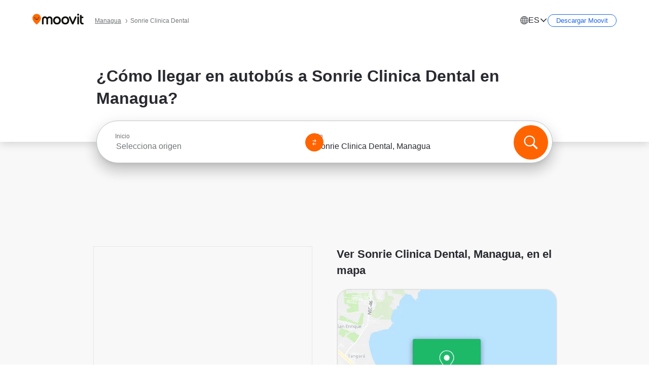

--- FILE ---
content_type: application/javascript
request_url: https://qpzrpqq5gx7fffedb.ay.delivery/floorPrice/qpZRpQQ5gX7FFFedb/js/floorPrice/linreg.min.js
body_size: 126617
content:
window.assertive=window.assertive||{};window.assertive.floorPriceVersion='_28Fri_7';window.assertive.x771977720=(function(){var a=(function(){var a=[["(?<!motorola )Edge[ /](\\d+[\\.\\d]+)","Microsoft Edge"],["EdgiOS[ /](\\d+[\\.\\d]+)","Microsoft Edge"],["EdgA[ /](\\d+[\\.\\d]+)","Microsoft Edge"],["Edg[ /](\\d+[\\.\\d]+)","Microsoft Edge"],["CrMo(?:/(\\d+[\\.\\d]+))?","Chrome Mobile"],["CriOS(?:/(\\d+[\\.\\d]+))?","Chrome Mobile iOS"],["Chrome(?:/(\\d+[\\.\\d]+))? Mobile","Chrome Mobile"],["Chrome(?!book)(?:/(\\d+[\\.\\d]+))?","Chrome"],["(?:(?:iPod|iPad|iPhone).+Version|MobileSafari)/(\\d+[\\.\\d]+)","Mobile Safari"],["(?:Version/(\\d+\\.[\\.\\d]+) .*)?Mobile.*Safari/","Mobile Safari"],["(?:iPod|(?<!Apple TV; U; CPU )iPhone|iPad)","Mobile Safari"]];for(var b=0;b<a.length;b++)try{a[b][0]=RegExp('(?:^|[^A-Z0-9\-_]|[^A-Z0-9\-]_|sprd-)(?:'+a[b][0]+')','i');}catch(c){a[b][0]={test:function(){return false;}};}return function(){var b="__OTHER__";for(var c=0;c<a.length;c++)if(a[c][0].test(navigator.userAgent)){b=a[c][1];break;}return b;};})();var b=(function(){var a=[["(?:Android API \\d+|\\d+/tclwebkit(?:\\d+[\\.\\d]*))","Android"],["Android Marshmallow","Android"],["(?:Podbean|Podimo)(?:.*)/Android|Rutube(?:TV)?BlackAndroid","Android"],["(?:Android OS|OMDroid)[ /](\\d+[\\.\\d]*)","Android"],["Pinterest for Android/.*; (\\d(?:[\\d\\.]*))\\)$","Android"],["Android; (\\d+[\\.\\d]*); Mobile;","Android"],["[ ]([\\d\\.]+)\\) AppleWebKit.*ROBLOX Android App","Android"],["(?:(?:Orca-)?(?<!like )Android|Adr|AOSP)[ /]?(?:[a-z]+ )?(\\d+[\\.\\d]*)","Android"],["(?:Allview_TX1_Quasar|Cosmote_My_mini_Tab) (\\d+[\\.\\d]*)","Android"],["Android ?(?:jelly bean|Kit Kat|S.O. Ginger Bread|The FireCyano|:) (\\d+[\\.\\d]*)","Android"],["(?:Orca-Android|FB4A).*FBSV/(\\d+[\\.\\d]*);","Android"],[" Adr |DDG-Android|(?<!like )Android|Silk-Accelerated=[a-z]{4,5}","Android"],["(?:TwitterAndroid).*[ /](?:[a-z]+ )?(\\d+[\\.\\d]*)","Android"],["BeyondPod|AntennaPod|Podkicker|DoggCatcher|Player FM|okhttp|Podcatcher Deluxe|Sonos/.+\\(ACR_|Linux x86_64; Quest","Android"],["Linux; diordnA[; ](\\d+[\\.\\d]*)","Android"],["^A/(\\d+[\\.\\d]*)/","Android"],["FBW.+FBSV/(\\d+[\\.\\d]*);","Windows"],["Windows.+OS: (\\d+[\\.\\d]*)","Windows"],["Windows; ?(\\d+[\\.\\d]*);","Windows"],["mingw32|winhttp","Windows"],["(?:Windows(?:-Update-Agent)?|Microsoft-(?:CryptoAPI|Delivery-Optimization|WebDAV-MiniRedir|WNS)|WINDOWS_64)/(\\d+\\.\\d+)","Windows"],["CYGWIN_NT-10.0|Windows NT 10.0|Windows 10","Windows"],["CYGWIN_NT-6.4|Windows NT 6.4|Windows 10|win10","Windows"],["CYGWIN_NT-6.3|Windows NT 6.3|Windows 8.1","Windows"],["CYGWIN_NT-6.2|Windows NT 6.2|Windows 8","Windows"],["CYGWIN_NT-6.1|Windows NT 6.1|Windows 7|win7|Windows \\(6.1","Windows"],["CYGWIN_NT-6.0|Windows NT 6.0|Windows Vista","Windows"],["CYGWIN_NT-5.2|Windows NT 5.2|Windows Server 2003 / XP x64","Windows"],["CYGWIN_NT-5.1|Windows NT 5.1|Windows XP","Windows"],["CYGWIN_NT-5.0|Windows NT 5.0|Windows 2000","Windows"],["CYGWIN_NT-4.0|Windows NT 4.0|WinNT|Windows NT","Windows"],["CYGWIN_ME-4.90|Win 9x 4.90|Windows ME","Windows"],["CYGWIN_98-4.10|Win98|Windows 98","Windows"],["CYGWIN_95-4.0|Win32|Win95|Windows 95|Windows_95","Windows"],["Windows 3.1","Windows"],["Windows|.+win32|Win64|MSDW|HandBrake Win Upd|Microsoft BITS|ms-office; MSOffice","Windows"],["OS/Microsoft_Windows_NT_(\\d+\\.\\d+)","Windows"],["iPad/([89]|1[012]).(\\d+[\\.\\d]*)","iOS"],["^(?:iPad|iPhone)(?:\\d+[\\,\\d]*)[/_](\\d+[\\.\\d]+)","iOS"],["Pinterest for iOS/.*; (\\d(?:[\\d\\.]*))[)]$","iOS"],["iOS (\\d+[\\.\\d]+)\\)","iOS"],["(?:iPhone ?OS|iOS(?: Version)?)(?:/|; |,)(\\d+[\\.\\d]+)","iOS"],["^(?!com.apple.Safari.SearchHelper|Safari).*CFNetwork/.+ Darwin/(\\d+[\\.\\d]+)(?!.*(?:x86_64|i386|PowerMac|Power%20Macintosh))","iOS"],["(?:iPhone|iPod_touch)/(\\d+[\\.\\d]*) hw/","iOS"],["iOS(\\d+\\.\\d+\\.\\d+)","iOS"],["iOS(\\d+)\\.(\\d+)0","iOS"],["iPhone OS ([0-9]{1})([0-9]{1})([0-9]{1})","iOS"],["(?:CPU OS|iPh(?:one)?[ _]OS|iPhone.+ OS|iOS)[ _/](\\d+(?:[_\\.]\\d+)*)","iOS"],["FBMD/iPhone;.*FBSV/ ?(\\d+[\\.\\d]+);","iOS"],["(?:FBIOS|Messenger(?:Lite)?ForiOS).*FBSV/ ?(\\d+[\\.\\d]*);","iOS"],["iPhone OS,([\\d\\.]+).+(?:iPhone|iPod)","iOS"],["iPad.+; (\\d+[\\.\\d]+);","iOS"],["iPhone.+; Version (\\d+[\\.\\d]+)","iOS"],["OS=iOS;OSVer=(\\d+[\\.\\d]+);","iOS"],["os=Apple-iOS.+osversion=(\\d+[\\.\\d]+)/","iOS"],["(?:Apple-)?(?<!like )(?:iPhone|iPad|iPod)(?:.*Mac OS X.*Version/(\\d+\\.\\d+)|; Opera)?","iOS"],["dv\\(iPh.+ov\\((\\d+(?:[_\\.]\\d+)*)\\);","iOS"],["(?:Podcasts/(?:[\\d\\.]+)|Instacast(?:HD)?/(?:\\d\\.[\\d\\.abc]+)|Pocket Casts, iOS|\\(iOS\\)|iOS; Opera|Overcast|Castro|Podcat|iCatcher|RSSRadio/|MobileSafari/)(?!.*x86_64)","iOS"],["iTunes-(AppleTV|iPod|iPad|iPhone)/(?:[\\d\\.]+)","iOS"],["iOS/Version ([\\d\\.]+)","iOS"],["Sonos/.+\\(ICRU_","iOS"],["CaptiveNetworkSupport|AirPlay","iOS"],["(?:CFNetwork|StudioDisplay)/.+Darwin(?:/|; )(?:[\\d\\.]+).+(?:x86_64|i386|Power%20Macintosh)|(?:x86_64-apple-)?darwin(?:[\\d\\.]+)|PowerMac|com.apple.Safari.SearchHelper|^Safari","Mac"],["Macintosh;Mac OS X \\((\\d+[\\.\\d]+)\\);","Mac"],["Mac[ +]OS[ +]?X(?:[ /,](?:Version )?(\\d+(?:[_\\.]\\d+)+))?","Mac"],["Mac (?:OS/)?(\\d+(?:[_\\.]\\d+)+)","Mac"],["(?:macOS[ /,]|Mac-)(\\d+[\\.\\d]+)","Mac"],["Macintosh; OS X (\\d+[\\.\\d]+)","Mac"],["Darwin|Macintosh|Mac_PowerPC|PPC|Mac PowerPC|iMac|MacBook|macOS|AppleExchangeWebServices|com.apple.trustd|Sonos/.+\\(MDCR_","Mac"]];for(var b=0;b<a.length;b++)try{a[b][0]=RegExp('(?:^|[^A-Z0-9\-_]|[^A-Z0-9\-]_|sprd-)(?:'+a[b][0]+')','i');}catch(c){a[b][0]={test:function(){return false;}};}return function(){var b="__OTHER__";for(var c=0;c<a.length;c++)if(a[c][0].test(navigator.userAgent)){b=a[c][1];break;}return b;};})();function c(){try{if(window.top.location.href)return window.top.location;}catch(a){}return window.location;}return function(c){function d(a){var b=String(a);var c=0,d=b.length,e=0;if(d>0)while(e<d)c=(c<<5)-c+b.charCodeAt(e++)|0;return("x"+c).replace('-','_');}Object.keys(c).forEach(function(a){c[d(a)]=c[a];});function e(a){var b=c.x_1117847891;if(b==null)return undefined;var d=b[a];if(d==0||d==null||Number.isNaN(Number(d)))return undefined;return d;}return{"x_173873537":a(),"x_1182845946":b(),"x3208676":Math.round(new Date().getUTCHours()),"x_899454023":c.x_899454023,"x_2076227591":(function(){try{return Intl.DateTimeFormat().resolvedOptions().timeZone||'';}catch(a){return '';}})(),"x145196172":e(0),"x145196173":e(1),"x145196174":e(2),"x145196175":e(3),"x145196176":e(4),"x1648099346":c.x1648099346,"x_461637081":c.x_461637081,"x_677755891":c.x_677755891,"x1062246621":c.x1062246621,"x_1293530702":c.x_1293530702};};})();window.assertive.x1310419175=(function(){function a(a){var b;if(a[9]>2.805)if(a[9]>8.590000000000002)b=1.0324582442326056;else if(a[9]>4.1000000000000005)b=0.5528704752067164;else b=0.4476461653372572;else if(a[9]>0.6150000000000001)if(a[9]>1.2850000000000004)if(a[9]>1.8250000000000004)b=0.3866495785162135;else b=0.34608921597310427;else if(a[9]>0.8350000000000001)b=0.3160932551248702;else if(a[4]>0.6096449500000002)if(a[13]>721.5000000000001)b=0.2640836511898308;else b=0.3057719121936303;else if(a[4]>0.13228770000000004)b=0.2935145354726381;else b=0.282455763937893;else if(a[4]>0.5234582000000002)if(a[3]>1.2673771000000003)if(a[13]>89.50000000000001)b=0.2620887691946079;else b=0.6832499578794362;else if(a[9]>0.015000000000000001)if(a[9]>0.26500000000000007)b=0.2837077306141165;else b=0.2621466078130308;else if(a[3]>0.33900610000000003)b=0.3391171036197131;else b=0.29769889804506594;else if(a[4]>0.19932915000000004)if(a[13]>13.500000000000002)if(a[9]>0.21500000000000002)b=0.26952622067508536;else b=0.25136030529808107;else if(a[3]>0.29407935)b=0.28125236796934067;else b=0.26226248609929603;else if(a[9]>0.20500000000000004)if(a[9]>0.38500000000000006)b=0.27287235373249585;else b=0.26292150293568967;else if(a[3]>0.2625492000000001)b=0.25228733498844885;else b=0.247577109715545;var c;if(a[9]>2.6850000000000005)if(a[9]>7.715000000000001)c=0.6906606848616761;else if(a[9]>3.5650000000000004)c=0.24336668063675562;else c=0.15806061806403948;else if(a[9]>0.5650000000000001)if(a[9]>1.2550000000000001)if(a[9]>1.695)c=0.10731045126204128;else c=0.07241325144231613;else if(a[9]>0.7750000000000001)if(a[9]>0.9050000000000001)if(a[13]>822.5000000000001)c=0.0016967066414194344;else c=0.05029050004337386;else c=0.038173353784686455;else if(a[4]>0.6483161000000001)c=0.03593537306383824;else if(a[4]>0.12321975000000002)c=0.025493382560843002;else c=0.016106077636249293;else if(a[4]>0.44842575)if(a[3]>1.2673771000000003)if(a[4]>0.7639104000000001)c=0.4659507796252199;else if(a[4]>0.7335659000000001)c=0.00417924046018385;else c=0.11964411947569704;else if(a[9]>0.015000000000000001)if(a[9]>0.18500000000000003)c=0.014092050494488693;else c=-0.005243184160336759;else if(a[3]>0.33900610000000003)c=0.06522549680642205;else c=0.02774347724130198;else if(a[4]>0.19932915000000004)if(a[13]>15.500000000000002)if(a[9]>0.18500000000000003)c=0.003322725555001543;else c=-0.011802306896803023;else if(a[3]>0.28945985)c=0.014288904800101655;else c=-0.0015565483976415061;else if(a[9]>0.18500000000000003)if(a[9]>0.32500000000000007)c=0.006526119567868955;else c=-0.0020632280855358534;else if(a[3]>0.2625492000000001)c=-0.010079070633595184;else c=-0.014404850987072894;var d;if(a[9]>4.6400000000000015)if(a[9]>8.590000000000002)if(a[13]>3.5000000000000004)d=0.7008262267281106;else d=0.03598160497258219;else d=0.26198135519709914;else if(a[9]>0.7750000000000001)if(a[9]>1.9150000000000003)if(a[9]>2.6550000000000007)d=0.1632323839962639;else d=0.10498566101084428;else if(a[9]>1.2450000000000003)d=0.07057740061899546;else if(a[8]>1.0550000000000004)d=0.0527158340748492;else if(a[4]>0.2933566000000001)d=0.041988958852195606;else d=0.031866302564741614;else if(a[4]>0.5234582000000002)if(a[3]>1.2673771000000003)if(a[13]>89.50000000000001)d=-0.0014928393176434965;else d=0.38708565990918237;else if(a[9]>0.015000000000000001)if(a[9]>0.32500000000000007)d=0.024058355324729094;else d=0.0005970372344178625;else if(a[3]>0.33900610000000003)d=0.0650619092050597;else d=0.02958794418710291;else if(a[9]>0.29500000000000004)if(a[9]>0.48500000000000004)if(a[8]>0.6650000000000001)d=0.026630842337025208;else d=0.018547745952956735;else if(a[9]>0.37500000000000006)d=0.011139571091103596;else d=0.005337253885391329;else if(a[4]>0.23725750000000004)if(a[9]>0.015000000000000001)d=-0.007677295232457796;else d=0.004963831532024043;else if(a[3]>0.45108145000000005)d=0.006869433464279092;else d=-0.01011913776048491;var e;if(a[9]>4.6400000000000015)if(a[9]>10.705000000000002)if(a[13]>3.5000000000000004)e=0.7091016838286003;else e=0.034831396142641705;else e=0.26826567034182974;else if(a[9]>0.8350000000000001)if(a[9]>2.1050000000000004)if(a[9]>2.7150000000000003)e=0.15251434241712;else e=0.10237907093017455;else if(a[9]>1.3250000000000004)e=0.07151033099558499;else if(a[9]>1.0650000000000002)e=0.04901667792291492;else if(a[4]>0.4014539000000001)e=0.042327058269321496;else e=0.03150288965686642;else if(a[4]>0.5234582000000002)if(a[3]>1.2673771000000003)if(a[4]>0.7639104000000001)e=0.4397356649796798;else if(a[4]>0.7335659000000001)e=0.00034688595761016685;else e=0.11885930494124342;else if(a[9]>0.015000000000000001)if(a[9]>0.37500000000000006)e=0.025834320658314588;else e=0.0017040794787201766;else if(a[3]>0.20695120000000003)e=0.04199229034442281;else e=0.014628526018079973;else if(a[9]>0.2750000000000001)if(a[9]>0.48500000000000004)if(a[8]>0.6850000000000002)e=0.02622736529990745;else e=0.017622381848674654;else if(a[9]>0.37500000000000006)e=0.010255698069328535;else e=0.004459458421027675;else if(a[4]>0.22942310000000002)if(a[9]>0.015000000000000001)e=-0.007479040215405669;else e=0.004523337451235019;else if(a[13]>7.500000000000001)e=-0.011285380448133018;else e=-0.006479261796250538;var f;if(a[9]>5.105000000000001)if(a[9]>10.705000000000002)if(a[13]>3.5000000000000004)f=0.6700642310020953;else f=0.034447049930177887;else if(a[13]>2.5000000000000004)f=0.2607069248037455;else f=0.012422633267218066;else if(a[9]>0.8550000000000001)if(a[9]>2.1750000000000003)if(a[9]>2.8850000000000002)f=0.14986845595473663;else f=0.09996919669466106;else if(a[9]>1.3450000000000004)f=0.06746292760362849;else if(a[8]>1.0650000000000002)f=0.0488681444238497;else if(a[4]>0.2933566000000001)f=0.03924730502227327;else f=0.02942471089185967;else if(a[4]>0.38467280000000004)if(a[3]>1.2673771000000003)if(a[4]>0.7639104000000001)f=0.4240436183235277;else if(a[9]>0.015000000000000001)f=0.003411834819517849;else f=0.08369384601673238;else if(a[13]>13.500000000000002)if(a[9]>0.37500000000000006)f=0.018688736079491657;else f=-0.0034947786893257653;else if(a[0]>0.29042825000000005)f=0.050071524053235054;else f=0.011786007944823254;else if(a[9]>0.25500000000000006)if(a[9]>0.47500000000000003)if(a[9]>0.6750000000000002)f=0.022040847150502613;else f=0.014633409246078878;else if(a[9]>0.34500000000000003)f=0.007294583522637302;else f=0.0024993337374408908;else if(a[13]>10.500000000000002)if(a[9]>0.115)f=-0.004367228816099188;else f=-0.011272747044830882;else if(a[4]>0.14366455000000003)f=-0.00034326839949526394;else f=-0.008944065100854078;var g;if(a[9]>6.170000000000001)if(a[9]>14.070000000000002)if(a[13]>3.5000000000000004)g=0.6927908463466286;else g=0.025971862561774976;else if(a[13]>3.5000000000000004)g=0.2920363441799939;else g=0.01667295112408383;else if(a[9]>1.0650000000000002)if(a[9]>2.3150000000000004)if(a[9]>3.4450000000000007)g=0.16234135649871242;else g=0.10723897397082371;else if(a[9]>1.5650000000000002)g=0.07019332169959833;else if(a[8]>1.2450000000000003)g=0.05329198411510975;else g=0.04073320628002313;else if(a[4]>0.5642323000000001)if(a[3]>1.2673771000000003)if(a[4]>0.7639104000000001)g=0.40907179651091663;else if(a[4]>0.7335659000000001)g=-0.00020666852656644878;else g=0.11175800780633686;else if(a[9]>0.015000000000000001)if(a[9]>0.47500000000000003)g=0.02940427098188818;else g=0.0028506239580707617;else if(a[3]>0.33900610000000003)g=0.05527746611506035;else g=0.023846090155460256;else if(a[9]>0.34500000000000003)if(a[9]>0.5850000000000001)if(a[9]>0.8050000000000002)g=0.027600727948068907;else g=0.018297196058101813;else if(a[4]>0.28891490000000003)g=0.013139506695245733;else g=0.00726141438881081;else if(a[4]>0.17041850000000003)if(a[13]>11.500000000000002)g=-0.007012115526880386;else g=0.0013300733664418402;else if(a[3]>0.2625492000000001)g=-0.006917801165242955;else g=-0.010790250005217317;var h;if(a[9]>6.490000000000001)if(a[9]>14.070000000000002)if(a[13]>3.5000000000000004)h=0.6608852227160752;else h=0.02578297554724144;else if(a[13]>3.5000000000000004)h=0.2769053446638895;else h=0.012345264280048503;else if(a[9]>1.0650000000000002)if(a[9]>2.3150000000000004)if(a[9]>3.4450000000000007)h=0.1529392927086501;else h=0.09911473922995605;else if(a[9]>1.485)h=0.06295144372807078;else h=0.04059178613308657;else if(a[4]>0.44842575)if(a[3]>1.2673771000000003)if(a[4]>0.7639104000000001)h=0.3946285975556578;else if(a[4]>0.7335659000000001)h=-0.000203085601835587;else h=0.09409177812166675;else if(a[13]>12.500000000000002)if(a[9]>0.47500000000000003)h=0.023574062812502718;else h=0.00008478494953982935;else if(a[0]>0.29042825000000005)h=0.05022903074304464;else h=0.017211170247696483;else if(a[9]>0.26500000000000007)if(a[9]>0.5250000000000001)if(a[9]>0.7750000000000001)h=0.02465862951624624;else h=0.015359136437639382;else if(a[9]>0.4050000000000001)h=0.00950869737458591;else h=0.003952553275022869;else if(a[3]>0.24858135000000003)if(a[4]>0.24859275000000003)h=0.005704283620952976;else h=-0.004904390093880453;else if(a[4]>0.14366455000000003)h=-0.006265934785195627;else h=-0.010203909728235847;var i;if(a[9]>6.490000000000001)if(a[9]>14.070000000000002)if(a[13]>3.5000000000000004)i=0.6304489737976727;else i=0.02559546341679313;else if(a[13]>3.5000000000000004)i=0.2595032599483157;else i=0.01221149440886995;else if(a[9]>0.9050000000000001)if(a[9]>2.3150000000000004)if(a[9]>3.5050000000000003)i=0.14276196536638516;else i=0.0921215652383376;else if(a[9]>1.485)i=0.05804278201526547;else if(a[8]>1.155)i=0.04286476929596526;else if(a[4]>0.7127610500000001)i=0.03869202831551005;else i=0.027670327858662802;else if(a[4]>0.33499735)if(a[3]>1.2673771000000003)if(a[4]>0.7639104000000001)i=0.380695346285289;else if(a[9]>0.015000000000000001)i=0.00657817951584884;else i=0.08018402912572384;else if(a[4]>0.7190320500000001)if(a[9]>0.015000000000000001)i=0.010116241177759317;else i=0.03278850189433763;else if(a[3]>0.23849995000000004)i=0.00991871710605034;else i=-0.0013630582242290016;else if(a[9]>0.20500000000000004)if(a[9]>0.47500000000000003)if(a[8]>0.6850000000000002)i=0.019568865065105055;else i=0.011596873396177192;else if(a[8]>0.3950000000000001)i=0.007631890858034789;else i=0.0018488248078048237;else if(a[3]>0.45108145000000005)if(a[4]>0.19932915000000004)i=0.024209517054586238;else i=-0.0010734019467803313;else if(a[13]>6.500000000000001)i=-0.00808132240827004;else i=-0.0033691971910759315;var j;if(a[9]>7.365000000000001)if(a[13]>296.50000000000006)j=0.00842114300742699;else if(a[13]>3.5000000000000004)j=0.4699581929119342;else j=0.03493842906220842;else if(a[9]>1.155)if(a[9]>2.805)if(a[9]>3.8950000000000005)j=0.14734170159982993;else j=0.09550628758848768;else if(a[9]>1.695)if(a[3]>0.33900610000000003)j=0.0752145597435122;else j=0.05338872438557158;else if(a[3]>0.36043825)if(a[14]>42.50000000000001)j=0.0012469499065773562;else j=0.04759497651903289;else if(a[14]>56.50000000000001)j=0.0012319260673791597;else j=0.03429033112383605;else if(a[4]>0.6096449500000002)if(a[3]>1.2673771000000003)if(a[13]>56.50000000000001)j=-0.002422089953765725;else if(a[4]>0.7639104000000001)j=0.37073939838284176;else j=0.0870653586985503;else if(a[3]>0.20852000000000004)if(a[9]>0.015000000000000001)j=0.013074222686791623;else j=0.032567104031272026;else if(a[9]>0.5350000000000001)j=0.02062773001476446;else j=0.0036853365675360767;else if(a[9]>0.32500000000000007)if(a[9]>0.6550000000000001)if(a[6]>0.8550000000000001)j=0.030192129059281335;else j=0.017859548032786682;else if(a[9]>0.42500000000000004)j=0.01021372142411878;else j=0.004769294007129158;else if(a[4]>0.2799924000000001)if(a[9]>0.015000000000000001)j=-0.004980725529427046;else j=0.006767670558391967;else if(a[3]>0.45108145000000005)j=0.009395728950591122;else j=-0.005913346033975213;var k;if(a[9]>7.715000000000001)if(a[9]>14.070000000000002)if(a[13]>3.5000000000000004)k=0.5797710964298652;else k=0.02515521627303326;else k=0.21952072393706468;else if(a[9]>1.0650000000000002)if(a[9]>2.6850000000000005)if(a[9]>4.195000000000001)k=0.14403994142674978;else k=0.08947918507326115;else if(a[8]>1.735)k=0.06590165152478349;else if(a[9]>1.5750000000000004)if(a[13]>3.5000000000000004)k=0.047247111123760475;else k=0.014687914507320295;else if(a[4]>0.28891490000000003)k=0.03406304183413786;else k=0.02413262820456831;else if(a[4]>0.38852925000000005)if(a[3]>1.2673771000000003)if(a[4]>0.7639104000000001)k=0.3543866080989163;else if(a[4]>0.7335659000000001)k=-0.0022497041930028727;else k=0.06987541053343557;else if(a[13]>15.500000000000002)if(a[8]>0.3950000000000001)k=0.015962832060258166;else k=-0.004186807383202765;else if(a[0]>0.29042825000000005)k=0.03957661824538068;else k=0.008285753835216457;else if(a[9]>0.23500000000000001)if(a[9]>0.5250000000000001)if(a[8]>0.7650000000000001)k=0.020854035275711388;else k=0.012044034953721836;else if(a[8]>0.48500000000000004)k=0.010158590800580632;else k=0.0030689969428576835;else if(a[3]>0.24858135000000003)if(a[13]>12.500000000000002)k=-0.006660402392665568;else k=0.0009606428086838586;else if(a[9]>0.13500000000000004)k=-0.0015981976147235388;else k=-0.007157090489461911;var l;if(a[9]>7.715000000000001)if(a[9]>14.070000000000002)if(a[13]>5.500000000000001)l=0.5593930225417169;else l=0.03676616600310872;else if(a[13]>2.5000000000000004)l=0.20919274090673312;else l=0.00657167948782444;else if(a[9]>0.8850000000000001)if(a[9]>2.3150000000000004)if(a[9]>3.8950000000000005)l=0.12992582186626503;else if(a[8]>0.6850000000000002)l=0.0884328229390175;else if(a[8]>0.025000000000000005)l=0.023464211720289497;else l=0.05898579052053834;else if(a[8]>1.5750000000000004)if(a[14]>36.50000000000001)l=0.0033579958983928483;else l=0.053068549904611136;else if(a[9]>1.2550000000000001)if(a[3]>0.33900610000000003)l=0.043490368593974225;else l=0.030537047590325193;else if(a[4]>0.7127610500000001)l=0.031868872009605385;else l=0.02100453648749693;else if(a[4]>0.6598793000000002)if(a[3]>1.2673771000000003)if(a[4]>0.7639104000000001)l=0.3418741842830819;else if(a[4]>0.7335659000000001)l=-0.002560799250085103;else l=0.0306207396488012;else if(a[9]>0.015000000000000001)if(a[9]>0.31500000000000006)l=0.017200764577264153;else l=-0.002052408749084026;else if(a[3]>0.38211410000000007)l=0.055011413009002905;else l=0.021926298677245486;else if(a[9]>0.23500000000000001)if(a[9]>0.49500000000000005)if(a[4]>0.20485845000000003)l=0.013135989674171568;else l=0.005540647130499528;else if(a[8]>0.5850000000000001)l=0.01480122643290454;else l=0.0034695891795858093;else if(a[13]>9.500000000000002)if(a[9]>0.10500000000000002)l=-0.002442908822368981;else l=-0.0074924697088551455;else if(a[3]>0.28945985)l=0.009370291499966694;else l=-0.0026329787318425534;var m;if(a[9]>7.715000000000001)if(a[9]>15.425000000000002)m=0.5323339192219289;else if(a[13]>4.500000000000001)m=0.21058569770872285;else m=0.01636039922164343;else if(a[9]>0.7750000000000001)if(a[9]>2.1750000000000003)if(a[9]>4.195000000000001)m=0.12474436100273387;else if(a[8]>0.6850000000000002)m=0.08105931841589664;else if(a[8]>0.025000000000000005)m=0.021560635386039754;else m=0.05767367643964366;else if(a[8]>1.3450000000000004)if(a[8]>1.9150000000000003)m=0.052564542651832635;else m=0.03618249820191488;else if(a[4]>0.7335659000000001)if(a[14]>6.500000000000001)m=0.021554857474118415;else m=0.03501101463410225;else if(a[9]>1.0650000000000002)m=0.024881974641576134;else m=0.01669865529711248;else if(a[3]>1.2673771000000003)if(a[4]>0.7639104000000001)m=0.3302298881319254;else if(a[9]>0.015000000000000001)if(a[9]>0.115)m=0.0056021600411043605;else m=-0.0023570885860907105;else if(a[4]>0.21126045000000002)m=0.06638032466320092;else m=0.02072972824280598;else if(a[4]>0.33499735)if(a[13]>11.500000000000002)if(a[9]>0.22500000000000003)m=0.006734747383178409;else m=-0.0045002466388271815;else if(a[0]>0.29042825000000005)m=0.03700410139969516;else m=0.006055220678180061;else if(a[9]>0.17500000000000002)if(a[8]>0.48500000000000004)m=0.01027301928057347;else m=0.0020417532875565076;else if(a[13]>5.500000000000001)m=-0.00612354282913192;else m=-0.0016821596816012905;var n;if(a[9]>7.715000000000001)if(a[9]>15.425000000000002)n=0.5086187168546406;else if(a[13]>3.5000000000000004)n=0.1967707406625123;else n=0.010201246112319767;else if(a[9]>1.155)if(a[9]>2.8850000000000002)if(a[9]>4.370000000000001)n=0.11862010027870859;else n=0.07581060594730266;else if(a[8]>1.9150000000000003)n=0.05731105711625333;else if(a[9]>1.655)if(a[13]>3.5000000000000004)n=0.04100861139156179;else n=0.009231958824078358;else if(a[14]>5.500000000000001)n=0.020056705960863445;else n=0.028971942988851467;else if(a[4]>0.6888807500000002)if(a[3]>1.2673771000000003)if(a[4]>0.7639104000000001)n=0.31818801167571925;else if(a[4]>0.7335659000000001)n=-0.0029982728995480053;else n=0.030107625726587282;else if(a[9]>0.015000000000000001)if(a[9]>0.48500000000000004)n=0.02192298941995427;else n=0.0006061889462217698;else if(a[3]>0.38211410000000007)n=0.049706717178090144;else n=0.01967861652051875;else if(a[9]>0.25500000000000006)if(a[9]>0.5850000000000001)if(a[0]>0.29042825000000005)n=0.017940895926477567;else n=0.010571224990368727;else if(a[8]>0.7350000000000001)n=0.01598844483615815;else n=0.003896953449054782;else if(a[3]>0.24858135000000003)if(a[4]>0.24859275000000003)n=0.0057242959016535425;else n=-0.0031677647483697993;else if(a[4]>0.14366455000000003)n=-0.003992432839305577;else n=-0.007122954789840492;var o;if(a[9]>8.590000000000002)if(a[13]>6.500000000000001)if(a[12]>58.50000000000001)o=0.00790305630862713;else if(a[10]>8.500000000000002)o=0.4269416559966895;else o=0.02281436562538147;else if(a[11]>40.50000000000001)o=-0.0037953254218413453;else o=0.06077761625675928;else if(a[9]>1.2850000000000004)if(a[9]>3.0450000000000004)if(a[9]>4.370000000000001)if(a[13]>572.5000000000001)o=0.0026361042985292237;else o=0.1166791480458475;else o=0.07132760564123426;else if(a[8]>1.9150000000000003)o=0.055180023412678685;else if(a[3]>0.36043825)if(a[14]>27.500000000000004)o=0.0016051454416645522;else o=0.04151935981926647;else if(a[4]>0.25137385000000007)o=0.028547319044661262;else o=0.01325243494905955;else if(a[3]>1.2673771000000003)if(a[4]>0.5234582000000002)if(a[14]>3.5000000000000004)if(a[10]>75.50000000000001)o=-0.004671269684626037;else o=0.009481222404641394;else o=0.2664948141111185;else if(a[13]>22.500000000000004)if(a[9]>0.4050000000000001)o=0.010697917336971235;else o=0.0010572053861350496;else if(a[4]>0.12441535000000001)o=0.04237736221755584;else o=0.00974898963667755;else if(a[4]>0.28475035000000004)if(a[3]>0.24858135000000003)if(a[4]>0.8517515000000001)o=0.03567166705531832;else o=0.00745978839621232;else if(a[9]>0.42500000000000004)o=0.012097624475701957;else o=-0.0014571702004810745;else if(a[9]>0.16500000000000004)if(a[9]>0.5050000000000001)o=0.00879130102320648;else o=0.001204926392433445;else if(a[13]>5.500000000000001)o=-0.0058420738971987265;else o=-0.002048646177221686;var p;if(a[9]>8.590000000000002)if(a[9]>15.425000000000002)if(a[13]>5.500000000000001)p=0.4835903141051531;else p=0.02506896760060455;else if(a[4]>0.20263415000000004)if(a[13]>4.500000000000001)p=0.17528268902130859;else p=0.005175901013619361;else p=0.00963499811874039;else if(a[9]>0.7150000000000001)if(a[9]>2.5450000000000004)if(a[9]>4.195000000000001)if(a[13]>572.5000000000001)p=0.002622308136889496;else p=0.10583745351298594;else if(a[13]>1.5000000000000002)if(a[4]>0.1008807)p=0.061939830583074416;else p=0.0025179683125537374;else p=0.005491984213268994;else if(a[9]>1.5850000000000002)if(a[3]>0.33900610000000003)if(a[4]>0.1064056)p=0.046866436247489665;else p=0.0007617468132770488;else if(a[3]>0.2820605500000001)p=0.018759373540422154;else p=0.03335741233920194;else if(a[4]>0.7931138000000001)if(a[3]>0.30883955)p=0.03846558442540211;else p=0.023081691036972884;else if(a[6]>0.9050000000000001)p=0.025570388893295392;else p=0.014331122786966221;else if(a[3]>1.2673771000000003)if(a[4]>0.7639104000000001)p=0.2996346010760726;else if(a[9]>0.015000000000000001)p=0.0012900391558897746;else if(a[4]>0.21126045000000002)p=0.05656807774946811;else p=0.017894139822751676;else if(a[4]>0.28475035000000004)if(a[9]>0.015000000000000001)if(a[9]>0.14500000000000005)p=0.0043097535798460465;else p=-0.007067752496341951;else if(a[13]>33.50000000000001)p=-0.011899380935622208;else p=0.009726583149005133;else if(a[9]>0.14500000000000005)if(a[8]>0.4050000000000001)p=0.006077754007021436;else p=0.0005818195366538583;else if(a[13]>5.500000000000001)p=-0.005528524666400188;else p=-0.0019007014372562042;var q;if(a[9]>8.590000000000002)if(a[9]>18.850000000000005)if(a[13]>5.500000000000001)q=0.491927226614207;else q=0.020431855440139774;else if(a[13]>7.500000000000001)if(a[4]>0.20263415000000004)q=0.19220443025735265;else q=0.002898333886426366;else if(a[4]>0.6888807500000002)q=-0.003170395894361847;else q=0.027742273633803553;else if(a[9]>0.9250000000000002)if(a[9]>2.8850000000000002)if(a[9]>4.6400000000000015)if(a[13]>3.5000000000000004)if(a[13]>278.50000000000006)q=0.010372061729431153;else q=0.1092501243571228;else q=0.009322385966147064;else if(a[13]>3.5000000000000004)q=0.0632728539657805;else q=0.01256382371868538;else if(a[9]>1.8750000000000002)if(a[3]>0.33900610000000003)if(a[4]>0.1064056)q=0.05224087146814352;else q=0.00119417862772072;else if(a[13]>73.50000000000001)q=-0.0009633413034399556;else q=0.031875736506178746;else if(a[6]>1.3650000000000004)q=0.0338978428532938;else if(a[4]>0.7335659000000001)q=0.02643947301592622;else q=0.016195722006755394;else if(a[3]>1.2673771000000003)if(a[4]>0.7639104000000001)q=0.2875527850286671;else if(a[13]>22.500000000000004)q=0.0033242196364257014;else if(a[4]>0.21587800000000004)q=0.05347110864825352;else q=0.016855312829786074;else if(a[4]>0.38467280000000004)if(a[9]>0.015000000000000001)if(a[9]>0.23500000000000001)q=0.008570247048867514;else q=-0.005070727227114641;else if(a[0]>0.29042825000000005)q=0.02950080886838965;else q=0.0069717950244059836;else if(a[4]>0.14994010000000002)if(a[13]>26.500000000000004)q=-0.004862625936967015;else q=0.0007175451145112056;else if(a[9]>0.10500000000000002)q=-0.00037783597688634827;else q=-0.005567544191740072;var r;if(a[9]>8.590000000000002)if(a[9]>18.850000000000005)if(a[13]>5.500000000000001)r=0.4742757302785621;else r=0.02028325988307144;else if(a[13]>7.500000000000001)if(a[4]>0.20263415000000004)r=0.1823992185414305;else r=0.002874730932498407;else if(a[4]>0.6888807500000002)r=-0.0031418813156658377;else r=0.027195791849988188;else if(a[9]>0.7150000000000001)if(a[9]>2.3850000000000002)if(a[9]>4.370000000000001)if(a[13]>278.50000000000006)r=0.010431410537482545;else r=0.0958215048919542;else if(a[8]>0.6850000000000002)if(a[3]>0.20323265000000004)r=0.06440878319976408;else r=0.01841875027888382;else if(a[13]>35.50000000000001)r=-0.003649938572160062;else r=0.036414849198867984;else if(a[8]>1.445)if(a[6]>0.5250000000000001)r=0.039513291458768786;else r=0.02529647030549487;else if(a[4]>0.28891490000000003)if(a[14]>1.5000000000000002)r=0.01594848387845215;else r=0.026213061379046446;else if(a[3]>0.36043825)r=0.01650052475362005;else r=0.008046863008288446;else if(a[3]>1.2673771000000003)if(a[4]>0.7639104000000001)r=0.2790007240972786;else if(a[9]>0.015000000000000001)r=0.000593702242298085;else if(a[4]>0.21126045000000002)r=0.049201882219764015;else r=0.015691364385843353;else if(a[4]>0.7190320500000001)if(a[9]>0.015000000000000001)if(a[9]>0.14500000000000005)r=0.006157736353974238;else r=-0.007966877045269806;else if(a[3]>0.38211410000000007)r=0.04236530152671481;else r=0.01629128050841431;else if(a[4]>0.14994010000000002)if(a[13]>20.500000000000004)r=-0.004074987630921192;else r=0.0014815161405701306;else if(a[4]>0.08698265000000001)r=-0.0037771534899083753;else r=-0.008109828752225733;var s;if(a[9]>8.590000000000002)if(a[9]>18.850000000000005)if(a[11]>56.50000000000001)s=0.013399345644537906;else s=0.45405376727930247;else if(a[13]>7.500000000000001)if(a[4]>0.20263415000000004)s=0.17309421516702947;else s=0.0028513194558149324;else if(a[4]>0.6888807500000002)s=-0.0031136230847897484;else s=0.026660076294786967;else if(a[9]>1.1850000000000003)if(a[9]>3.0450000000000004)if(a[9]>4.6400000000000015)if(a[13]>3.5000000000000004)if(a[13]>490.50000000000006)s=0.004177160695904777;else s=0.09458271860044257;else s=0.007586677561676691;else if(a[8]>2.0350000000000006)s=0.06581350063726174;else s=0.034816235176263484;else if(a[8]>2.095)s=0.04405673430086458;else if(a[3]>0.36043825)if(a[13]>11.500000000000002)s=0.023826300470466744;else s=0.03811951115620676;else if(a[3]>0.2820605500000001)s=0.011748056104089697;else s=0.021190943239116772;else if(a[3]>1.2673771000000003)if(a[4]>0.7639104000000001)if(a[13]>28.500000000000004)s=0.007628574839262205;else s=0.27377225586234827;else if(a[4]>0.48402470000000003)if(a[4]>0.7335659000000001)s=-0.007708728249444974;else s=0.08080711511874053;else if(a[13]>16.500000000000004)s=0.004541770579454526;else s=0.02802455724966631;else if(a[9]>0.4050000000000001)if(a[8]>0.7650000000000001)if(a[8]>1.8150000000000002)s=0.03414683924824554;else s=0.01477787013988705;else if(a[4]>0.2933566000000001)s=0.009536163201660272;else s=0.004607358448522071;else if(a[4]>0.7190320500000001)if(a[9]>0.015000000000000001)s=-0.0008462753604214584;else s=0.018665905189422367;else if(a[3]>0.23849995000000004)s=0.00001531113504773723;else s=-0.003914020502231202;var t;if(a[9]>8.590000000000002)if(a[9]>18.850000000000005)if(a[13]>5.500000000000001)t=0.44213152176755316;else t=0.017154011818495664;else if(a[13]>7.500000000000001)if(a[4]>0.20263415000000004)t=0.16426390155394008;else t=0.0028280991851212735;else if(a[4]>0.6888807500000002)t=-0.003085618622920658;else t=0.026134913146458383;else if(a[9]>1.6450000000000002)if(a[9]>3.5650000000000004)if(a[3]>0.20112400000000002)if(a[4]>0.11951225000000001)t=0.07798342996912812;else t=0.0032126023721050574;else if(a[14]>6.500000000000001)t=-0.0000006723973231437879;else t=0.024176729817559823;else if(a[8]>2.095)if(a[4]>0.1008807)t=0.04633273893294637;else t=0.0015158365479486433;else if(a[13]>3.5000000000000004)if(a[14]>6.500000000000001)t=0.014091478546778773;else t=0.03171666326192248;else if(a[4]>0.33050525000000003)t=0.0060846159017635786;else t=-0.00354765773598136;else if(a[3]>1.2673771000000003)if(a[4]>0.7639104000000001)if(a[10]>63.50000000000001)t=0.006385246559046209;else t=0.2641122664946776;else if(a[4]>0.48402470000000003)if(a[4]>0.7335659000000001)t=-0.007341411421555526;else t=0.0779246827462377;else if(a[4]>0.4059673000000001)t=-0.007558139390617359;else t=0.022971844686078303;else if(a[9]>0.41500000000000004)if(a[8]>0.8950000000000001)if(a[8]>2.6850000000000005)t=0.043760595679261334;else t=0.016906274866336442;else if(a[3]>0.28945985)t=0.01188003046986877;else t=0.0059058080332857485;else if(a[4]>0.2799924000000001)if(a[9]>0.015000000000000001)t=-0.0026594575087430777;else t=0.006439640082440574;else if(a[4]>0.11951225000000001)t=-0.0021236462556578992;else t=-0.00638967087705971;var u;if(a[9]>8.590000000000002)if(a[9]>18.850000000000005)if(a[4]>0.2607855500000001)u=0.4379649097384521;else if(a[4]>0.23493490000000003)u=-0.02326673794386914;else u=0.0552070080666315;else if(a[13]>8.500000000000002)if(a[4]>0.20263415000000004)u=0.15882403756813962;else u=0.002289059248315283;else u=0.026071785856117257;else if(a[9]>0.6950000000000001)if(a[9]>2.6550000000000007)if(a[9]>4.800000000000001)if(a[13]>195.50000000000003)u=0.005513256525382018;else u=0.08486589033981698;else if(a[7]>1.6450000000000002)u=0.06029842697365027;else if(a[13]>35.50000000000001)u=-0.00632134214852612;else u=0.03561655764675983;else if(a[8]>1.5750000000000004)u=0.0298609722917541;else if(a[4]>0.7127610500000001)if(a[8]>0.025000000000000005)u=0.015381390787504634;else u=0.026827751790790295;else if(a[0]>0.29042825000000005)u=0.014743550343101515;else u=0.008328640594537154;else if(a[3]>1.2673771000000003)if(a[4]>0.7639104000000001)if(a[13]>28.500000000000004)u=0.006591765093283491;else u=0.2579564577642582;else if(a[4]>0.48402470000000003)if(a[4]>0.7335659000000001)u=-0.008394039028982322;else u=0.07479005785255559;else if(a[13]>22.500000000000004)u=-0.0012308207677241688;else u=0.023500743564798948;else if(a[4]>0.3000340000000001)if(a[13]>18.500000000000004)if(a[9]>0.12500000000000003)u=0.0013459455237020918;else u=-0.006836840249409797;else if(a[0]>0.29042825000000005)u=0.01914041120615499;else u=0.002344899429424742;else if(a[9]>0.15500000000000003)if(a[6]>0.47500000000000003)u=0.00797839843839633;else u=0.001138827098096223;else if(a[13]>5.500000000000001)u=-0.004084094416642096;else u=-0.0009488943295935193;var v;if(a[9]>8.590000000000002)if(a[9]>18.850000000000005)if(a[13]>5.500000000000001)v=0.4133817674707183;else v=0.014867073543143997;else if(a[13]>7.500000000000001)if(a[4]>0.20263415000000004)v=0.14821782752133655;else v=0.0027750339479503516;else if(a[4]>0.6888807500000002)v=-0.0032923581005906213;else v=0.025106519273477585;else if(a[9]>1.485)if(a[8]>3.1350000000000002)if(a[13]>1.5000000000000002)if(a[4]>0.11951225000000001)v=0.06914469886063908;else v=0.0006445883598395079;else v=0.00035335987585234717;else if(a[9]>4.800000000000001)if(a[7]>0.025000000000000005)if(a[11]>33.50000000000001)v=-0.00638006673804645;else v=0.014202889036349878;else v=0.06700689898114748;else if(a[3]>0.36043825)if(a[9]>1.9150000000000003)v=0.04034070441300057;else v=0.021640488643773832;else if(a[3]>0.2820605500000001)v=0.008058284614820558;else v=0.022377530408875402;else if(a[3]>1.2673771000000003)if(a[4]>0.7639104000000001)if(a[13]>28.500000000000004)v=0.006440200413235967;else v=0.24729674777653737;else if(a[4]>0.48402470000000003)if(a[4]>0.7335659000000001)v=-0.007209834243130007;else v=0.07267018144841733;else if(a[4]>0.4059673000000001)v=-0.007981964098618313;else v=0.019869256411192523;else if(a[8]>0.5850000000000001)if(a[8]>2.8350000000000004)if(a[3]>0.1736851)v=0.05705557956628739;else v=0.0006780434705110059;else if(a[7]>1.0150000000000003)v=0.018773558354108055;else v=0.00981506470771738;else if(a[13]>18.500000000000004)if(a[9]>0.085)v=-0.00046981579018927903;else v=-0.006089468939069944;else if(a[3]>0.33900610000000003)v=0.007779487551218426;else v=-0.0006755007168771614;var w;if(a[9]>10.705000000000002)if(a[4]>0.2607855500000001)if(a[10]>422.50000000000006)w=-0.00005752513745079743;else if(a[13]>3.5000000000000004)w=0.3583211505538021;else w=0.015005426078398781;else if(a[4]>0.22461460000000003)w=-0.03325043509348055;else w=0.08540353592602451;else if(a[9]>1.9150000000000003)if(a[9]>5.105000000000001)if(a[1]>0.44149770000000005)w=0.014529341686031092;else if(a[13]>3.5000000000000004)if(a[0]>0.20592865000000002)w=0.09647678170499172;else w=0.00010630659945309161;else if(a[3]>0.28497680000000003)w=0.009265864206434682;else w=-0.0062031721770763396;else if(a[8]>3.1350000000000002)if(a[4]>0.11951225000000001)if(a[3]>0.19912880000000002)w=0.05496447762859652;else w=0.009108999964404615;else w=-0.0007702326628824939;else if(a[3]>0.36043825)if(a[4]>0.1064056)w=0.03799766694535379;else w=-0.00028172190004671123;else if(a[3]>0.2761544500000001)w=0.006061566213623213;else w=0.02506034589952718;else if(a[4]>0.8517515000000001)if(a[3]>1.2673771000000003)w=0.22694672993332934;else if(a[1]>0.44149770000000005)if(a[11]>1.5000000000000002)w=0.017852938950616692;else w=0.07963561911629992;else if(a[1]>0.24892730000000005)w=0.0044782417779348285;else w=0.029239918504490287;else if(a[9]>0.31500000000000006)if(a[9]>0.8050000000000002)if(a[6]>1.3650000000000004)w=0.02212456563234373;else w=0.009873159474117628;else if(a[5]>0.6550000000000001)w=0.01100825495238056;else w=0.0035959610744813447;else if(a[3]>0.45108145000000005)if(a[4]>0.6096449500000002)w=0.06400391275903873;else w=0.00970298056140454;else if(a[13]>28.500000000000004)w=-0.004739529535379087;else w=-0.0008212573853705538;var x;if(a[9]>10.705000000000002)if(a[9]>18.850000000000005)if(a[4]>0.2607855500000001)x=0.3997138517091998;else if(a[4]>0.23493490000000003)x=-0.024637848744139865;else x=0.050932923931451074;else if(a[12]>7.500000000000001)x=0.005357531364573989;else x=0.11274529726088392;else if(a[9]>1.9150000000000003)if(a[9]>5.105000000000001)if(a[1]>0.44149770000000005)x=0.013998705246958182;else if(a[13]>2.5000000000000004)if(a[0]>0.20592865000000002)x=0.08963726849403574;else x=-0.00026738967293890836;else x=-0.00004747907438221768;else if(a[7]>2.4050000000000007)if(a[3]>0.20695120000000003)x=0.04990668199710003;else x=0.010508246290248255;else if(a[11]>1.5000000000000002)if(a[13]>35.50000000000001)x=0.0006507090832633901;else x=0.02172483466717091;else x=0.03984403460105736;else if(a[4]>0.6096449500000002)if(a[3]>1.2673771000000003)if(a[14]>3.5000000000000004)if(a[14]>7.500000000000001)x=-0.008151485426892563;else x=0.007212178135911624;else if(a[4]>0.7639104000000001)x=0.23912884901705245;else x=0.05002957751132824;else if(a[3]>0.19029685000000002)if(a[4]>0.8517515000000001)x=0.019478945177513227;else x=0.007369440842172662;else if(a[1]>0.24892730000000005)x=-0.003429300616782095;else x=0.005248211599822881;else if(a[9]>0.19500000000000003)if(a[7]>0.6650000000000001)if(a[13]>6.500000000000001)x=0.010127592262278088;else x=0.0252426059282524;else if(a[9]>0.5350000000000001)x=0.005624578762157578;else x=0.0018246928215184632;else if(a[9]>0.015000000000000001)if(a[9]>0.085)x=-0.001399538119297979;else x=-0.005446731179645674;else if(a[4]>0.19932915000000004)x=0.002398895039361929;else x=-0.0034070377245911205;var y;if(a[9]>10.705000000000002)if(a[9]>18.850000000000005)if(a[11]>56.50000000000001)y=0.005492499576550778;else if(a[13]>5.500000000000001)y=0.38615744055224005;else y=0.01202000163017063;else if(a[12]>7.500000000000001)y=0.005302710512349772;else y=0.10763591431210497;else if(a[9]>1.655)if(a[9]>5.105000000000001)if(a[1]>0.44149770000000005)if(a[14]>1.5000000000000002)y=-0.003321814463933309;else y=0.018219604966400554;else if(a[13]>3.5000000000000004)if(a[14]>14.500000000000002)y=0.007291515202942625;else y=0.08709433308771501;else y=0.002749018431692333;else if(a[8]>3.1350000000000002)if(a[4]>0.11951225000000001)if(a[3]>0.19912880000000002)y=0.04800922720714701;else y=0.007761208505189719;else y=-0.000873486107163385;else if(a[3]>0.36043825)if(a[4]>0.1008807)y=0.030303715798596365;else y=-0.0016635610854757424;else if(a[3]>0.2820605500000001)y=0.004812879813944924;else y=0.019852300815501017;else if(a[3]>1.2673771000000003)if(a[4]>0.7639104000000001)if(a[10]>63.50000000000001)y=0.003341759914997965;else y=0.22669819007641995;else if(a[4]>0.24300945000000004)if(a[13]>43.50000000000001)y=-0.00045297249483138875;else y=0.03604297685727016;else if(a[10]>17.500000000000004)y=-0.002838078744305999;else y=0.01157816717900819;else if(a[8]>0.6450000000000001)if(a[8]>2.8350000000000004)y=0.05333012865726598;else if(a[9]>0.015000000000000001)y=0.009919045030476217;else y=0.02882485571200526;else if(a[3]>0.19029685000000002)if(a[4]>0.3000340000000001)y=0.004198751289473266;else y=-0.001182194583959953;else if(a[9]>0.12500000000000003)y=-0.0006226245691197882;else y=-0.0047209563095487565;var z;if(a[9]>10.705000000000002)if(a[9]>18.850000000000005)if(a[4]>0.2607855500000001)z=0.37530913145445305;else if(a[4]>0.23493490000000003)z=-0.025968829775896398;else z=0.04790684962379081;else if(a[12]>7.500000000000001)z=0.00524844974972481;else z=0.10275807974354036;else if(a[9]>1.9150000000000003)if(a[9]>5.415000000000001)if(a[13]>3.5000000000000004)if(a[1]>0.44149770000000005)if(a[14]>1.5000000000000002)z=-0.004403228636333663;else z=0.018185914183762964;else if(a[14]>14.500000000000002)z=0.005314414524545632;else z=0.0879894480909505;else z=-0.003607039084037145;else if(a[8]>3.1350000000000002)if(a[4]>0.12441535000000001)if(a[0]>0.20592865000000002)z=0.04672589808938181;else z=0.0017863537568827065;else z=0.003853890785825587;else if(a[3]>0.33900610000000003)if(a[14]>3.5000000000000004)z=0.015749834387052162;else z=0.03412710571521182;else if(a[3]>0.28497680000000003)z=0.0033428677362788805;else z=0.01962617028662755;else if(a[4]>0.8517515000000001)if(a[3]>1.2673771000000003)z=0.21183602561767725;else if(a[3]>0.30883955)if(a[1]>0.44149770000000005)z=0.06414050747049568;else z=0.0218982534751415;else if(a[1]>0.24892730000000005)z=0.0009820473921163776;else z=0.024041528380225576;else if(a[9]>0.36500000000000005)if(a[6]>0.9050000000000001)if(a[5]>1.5850000000000002)z=0.02229978375997821;else z=0.010968989000252956;else if(a[14]>1.5000000000000002)z=0.0029637076553048836;else z=0.007921134855747448;else if(a[3]>0.45108145000000005)if(a[4]>0.19932915000000004)z=0.01873933297764834;else z=-0.002610657051976578;else if(a[13]>36.50000000000001)z=-0.0044696021271500306;else z=-0.0006484865175624321;var A;if(a[9]>10.705000000000002)if(a[9]>18.850000000000005)if(a[4]>0.2607855500000001)if(a[12]>5.500000000000001)A=0.018425106420403434;else A=0.3769825734492399;else if(a[4]>0.23493490000000003)A=-0.02583291778683291;else A=0.047496219494690496;else if(a[12]>7.500000000000001)if(a[12]>25.500000000000004)A=0.010423614631865417;else A=-0.004921605245346593;else A=0.09810129738671199;else if(a[8]>1.9150000000000003)if(a[8]>3.9550000000000005)if(a[0]>0.20592865000000002)if(a[4]>0.17041850000000003)if(a[14]>34.50000000000001)A=0.001992923315626067;else A=0.06907489523933165;else A=0.012163122136283804;else A=-0.0009548012888847501;else if(a[7]>2.1150000000000007)if(a[10]>9.500000000000002)A=0.032572992913138414;else A=0.0008908034430995975;else if(a[3]>0.15164760000000002)if(a[4]>0.12321975000000002)A=0.019487483875261925;else A=0.001575343184106584;else A=0.002001746058281112;else if(a[3]>1.2673771000000003)if(a[4]>0.7639104000000001)if(a[10]>75.50000000000001)A=-0.0005482740317335808;else A=0.22158304580015556;else if(a[4]>0.48402470000000003)if(a[4]>0.7335659000000001)A=-0.010293527725448894;else A=0.0681340643401876;else if(a[10]>16.500000000000004)A=0.0035590920909140482;else A=0.020553759177892723;else if(a[9]>0.6150000000000001)if(a[9]>5.980000000000001)if(a[13]>14.500000000000002)A=-0.007189589362737914;else A=0.07488950292162094;else if(a[14]>1.5000000000000002)A=0.006273641140858166;else A=0.013845302366026734;else if(a[3]>0.23849995000000004)if(a[13]>10.500000000000002)A=-0.0020620273187740177;else A=0.003455780771693133;else if(a[9]>0.14500000000000005)A=0.0008611083131787138;else A=-0.0030010358676216993;var B;if(a[9]>10.705000000000002)if(a[9]>18.850000000000005)if(a[4]>0.2607855500000001)if(a[12]>5.500000000000001)B=0.01826717693181265;else B=0.3656339187326835;else if(a[4]>0.23493490000000003)B=-0.025697717369531175;else B=0.047089109519673954;else if(a[4]>0.20263415000000004)B=0.09339739869960717;else B=0.0035938791697844863;else if(a[9]>1.8750000000000002)if(a[9]>5.2250000000000005)if(a[13]>3.5000000000000004)if(a[1]>0.44149770000000005)B=0.013464064835838572;else if(a[2]>0.30132220000000004)B=0.009732267006033673;else B=0.0754737702108925;else B=-0.003339927015097245;else if(a[5]>2.1850000000000005)B=0.040877576888648334;else if(a[14]>8.500000000000002)if(a[4]>0.25241445)B=0.007613513884397532;else B=-0.008372303907384429;else if(a[4]>0.33050525000000003)B=0.025681322564001074;else B=0.010665690016405627;else if(a[4]>0.6096449500000002)if(a[3]>1.2673771000000003)if(a[14]>3.5000000000000004)B=-0.002195945849267576;else if(a[4]>0.7639104000000001)B=0.21248530278546468;else B=0.044494786114880336;else if(a[8]>0.015000000000000001)if(a[8]>0.6250000000000001)B=0.013297798030008485;else B=-0.003605156927852743;else if(a[3]>0.20695120000000003)B=0.015075467832866934;else B=0.002666219105039009;else if(a[4]>0.14994010000000002)if(a[3]>0.19029685000000002)if(a[13]>9.500000000000002)B=-0.0006994573588936208;else B=0.0039318873102253725;else if(a[9]>0.115)B=-0.0008358656748538347;else B=-0.0042718600690726735;else if(a[4]>0.09204970000000001)if(a[2]>0.26983300000000005)B=-0.0006522334022272058;else B=-0.0027828093116195156;else if(a[9]>0.06500000000000002)B=-0.0016897684308113997;else B=-0.005870396993979485;var C;if(a[9]>10.705000000000002)if(a[9]>18.850000000000005)if(a[13]>5.500000000000001)if(a[11]>40.50000000000001)C=0.007301970327863042;else C=0.3431259479918928;else C=0.00811588660605026;else if(a[13]>7.500000000000001)if(a[4]>0.20263415000000004)C=0.09597083235305548;else C=0.000007607736770296469;else if(a[13]>5.500000000000001)C=-0.011942552681173292;else if(a[11]>9.500000000000002)C=-0.0002493364313628776;else C=0.023074107858610443;else if(a[8]>1.3450000000000004)if(a[8]>3.9550000000000005)if(a[0]>0.20592865000000002)if(a[4]>0.17041850000000003)if(a[3]>0.20323265000000004)C=0.0649261735689781;else C=0.013991496829212738;else C=0.011042576772256642;else C=-0.0011360530687804602;else if(a[5]>1.6250000000000002)C=0.029256544927026024;else if(a[9]>0.45500000000000007)if(a[14]>1.5000000000000002)C=0.010235125430322923;else C=0.01744721184940222;else C=0.02449906825486809;else if(a[3]>1.2673771000000003)if(a[4]>0.7639104000000001)if(a[10]>75.50000000000001)C=-0.001247082789985019;else C=0.20691900844885924;else if(a[4]>0.48402470000000003)if(a[4]>0.7335659000000001)C=-0.010625409653935679;else C=0.0637762606612493;else if(a[4]>0.4059673000000001)C=-0.010078972761238062;else C=0.014680745598230205;else if(a[4]>0.4059673000000001)if(a[13]>13.500000000000002)if(a[8]>0.5450000000000002)C=0.006557435774168396;else C=-0.002714917158918564;else if(a[0]>0.29042825000000005)C=0.0263259374827446;else C=0.005226592816483088;else if(a[9]>0.18500000000000003)if(a[7]>0.6950000000000001)C=0.00845769169604087;else C=0.0020047105400182483;else if(a[9]>0.015000000000000001)C=-0.0031449904597966663;else C=-0.00020686192719639233;var D;if(a[9]>10.705000000000002)if(a[9]>18.850000000000005)if(a[4]>0.2607855500000001)if(a[12]>5.500000000000001)D=0.01716672952331248;else D=0.3449661970237684;else if(a[4]>0.23493490000000003)D=-0.026857871831020463;else D=0.044463063093523186;else if(a[11]>24.500000000000004)if(a[11]>64.50000000000001)D=0.021691331226188496;else D=-0.01480128815252624;else D=0.08786964914733641;else if(a[9]>1.2850000000000004)if(a[9]>3.7450000000000006)if(a[3]>0.20112400000000002)if(a[4]>0.18555455)if(a[1]>0.44149770000000005)D=0.01471521109075382;else D=0.05648209914226877;else D=0.004979940651387755;else D=0.005200965919150288;else if(a[7]>2.3550000000000004)D=0.02809682260818532;else if(a[14]>1.5000000000000002)if(a[4]>0.6483161000000001)D=0.014536328372062368;else D=0.00465115718541733;else if(a[13]>4.500000000000001)D=0.021760359309540244;else D=0.007474513252084218;else if(a[3]>1.2673771000000003)if(a[4]>0.7639104000000001)if(a[11]>6.500000000000001)D=0.003155835676049178;else D=0.1967664002533269;else if(a[4]>0.48402470000000003)if(a[4]>0.7335659000000001)D=-0.009571835186410076;else D=0.05903148180770135;else if(a[10]>16.500000000000004)D=0.0013486424371409872;else D=0.018022700643146036;else if(a[4]>0.8517515000000001)if(a[1]>0.44149770000000005)if(a[11]>1.5000000000000002)D=0.012573305003004588;else D=0.0688028118217209;else if(a[1]>0.24892730000000005)D=0.0007475433012025636;else D=0.022624541178719343;else if(a[4]>0.20825645)if(a[3]>0.19029685000000002)D=0.00156913900765497;else D=-0.002996905532070969;else if(a[4]>0.08378605000000001)D=-0.0018127361544663793;else D=-0.005351964326637819;var E;if(a[9]>14.070000000000002)if(a[4]>0.2607855500000001)if(a[12]>13.500000000000002)E=0.0005206559681744309;else E=0.3068628832229339;else if(a[4]>0.23493490000000003)E=-0.03587134009987645;else E=0.05746197814908292;else if(a[9]>2.1050000000000004)if(a[9]>6.170000000000001)if(a[14]>7.500000000000001)if(a[4]>0.36417220000000006)E=0.014953744035895153;else E=-0.0036936059444310277;else if(a[1]>0.31621925000000006)if(a[4]>0.46345025000000006)E=0.020221358760438783;else E=-0.010702034423317193;else if(a[11]>24.500000000000004)E=0.005339408465037961;else E=0.10228399713100532;else if(a[7]>3.1250000000000004)if(a[4]>0.12441535000000001)if(a[11]>2.5000000000000004)E=0.04141581414710527;else E=0.007765057635431264;else E=0.001680388894262193;else if(a[4]>0.33050525000000003)if(a[13]>21.500000000000004)E=0.009123718625067636;else E=0.025068735617282904;else if(a[11]>1.5000000000000002)E=-0.00006592340606365992;else E=0.020324151586344045;else if(a[3]>1.2673771000000003)if(a[4]>0.7639104000000001)if(a[10]>67.50000000000001)E=-0.00147642058134079;else E=0.1888757385002832;else if(a[4]>0.48402470000000003)if(a[4]>0.7335659000000001)E=-0.009160789654535406;else E=0.05709823243807409;else if(a[4]>0.4059673000000001)E=-0.010776103629323677;else E=0.0130356464210834;else if(a[8]>0.7650000000000001)if(a[8]>4.03)E=0.04944492840043258;else if(a[9]>0.015000000000000001)E=0.008892561501922303;else E=0.030370362303233867;else if(a[13]>22.500000000000004)if(a[9]>0.06500000000000002)E=-0.0003174248904408212;else E=-0.00487828953066419;else if(a[0]>0.29042825000000005)E=0.004847538228386177;else E=-0.0006168078296499447;var F;if(a[9]>14.070000000000002)if(a[4]>0.2607855500000001)if(a[10]>308.50000000000006)F=0.000005253440474871523;else if(a[10]>9.500000000000002)F=0.30065236064198647;else F=0.010588112657452806;else if(a[4]>0.23493490000000003)F=-0.035548709313545;else F=0.05669581703344981;else if(a[9]>2.8850000000000002)if(a[9]>6.170000000000001)if(a[14]>7.500000000000001)F=0.0104224262872344;else if(a[1]>0.31621925000000006)if(a[4]>0.46345025000000006)F=0.019584079511237865;else F=-0.010571433836225906;else if(a[11]>24.500000000000004)F=0.0052240456553706285;else F=0.09661903588168132;else if(a[4]>0.28891490000000003)if(a[3]>0.36043825)F=0.03668264489985727;else if(a[4]>0.7639104000000001)F=-0.0006006730459137963;else F=0.022321425057460553;else if(a[8]>1.8950000000000002)if(a[13]>6.500000000000001)F=0.020969434734281395;else F=-0.0059778784867104565;else if(a[13]>11.500000000000002)F=-0.011340576671400726;else F=0.004838092395405312;else if(a[4]>0.8517515000000001)if(a[3]>1.2673771000000003)F=0.185332166045118;else if(a[3]>0.30883955)if(a[1]>0.44149770000000005)F=0.05483566163043783;else F=0.018636199491782603;else if(a[0]>0.24545190000000003)F=-0.0004815218488068309;else F=0.019107776222239536;else if(a[3]>0.45108145000000005)if(a[1]>0.24892730000000005)if(a[4]>0.19932915000000004)F=0.030817468163194226;else F=-0.004447352257051547;else if(a[4]>0.3000340000000001)F=0.006500599890551386;else F=-0.0014140906706909162;else if(a[8]>0.35500000000000004)if(a[8]>1.2450000000000003)F=0.013562548913173223;else F=0.0037109196547473536;else if(a[0]>0.20592865000000002)F=-0.0006347999821719506;else F=-0.007611872028746622;var G;if(a[9]>18.850000000000005)if(a[13]>5.500000000000001)if(a[11]>40.50000000000001)G=0.0056154303224930854;else G=0.30588474346075023;else G=0.0045835141918875956;else if(a[9]>3.0450000000000004)if(a[9]>6.490000000000001)if(a[13]>7.500000000000001)if(a[14]>8.500000000000002)if(a[3]>1.2673771000000003)G=0.026330686363374226;else G=-0.010775699633858802;else if(a[11]>24.500000000000004)G=0.005221407441205757;else G=0.09737548765538766;else if(a[1]>0.24892730000000005)if(a[13]>3.5000000000000004)G=-0.021151916435228128;else G=0.0072126860745185244;else G=0.02628102275831946;else if(a[7]>1.6450000000000002)G=0.034441740937486184;else if(a[7]>0.015000000000000001)if(a[3]>0.36043825)G=0.007072617707209384;else G=-0.016434496381402236;else if(a[4]>0.2607855500000001)G=0.026856716815008865;else G=-0.0032509410892153537;else if(a[4]>0.6888807500000002)if(a[3]>1.2673771000000003)if(a[14]>3.5000000000000004)G=-0.009809603297760367;else if(a[4]>0.7639104000000001)G=0.18291315348202739;else G=0.011248371706289404;else if(a[8]>0.015000000000000001)if(a[8]>0.7750000000000001)G=0.013007200789485576;else G=-0.0030159482324227755;else if(a[3]>0.38211410000000007)G=0.025294409178075614;else G=0.008599738354797895;else if(a[3]>0.23849995000000004)if(a[4]>0.24940520000000002)if(a[13]>11.500000000000002)G=-0.0007721161508696686;else G=0.007565109270545104;else if(a[4]>0.1008807)G=-0.0002815077362725109;else G=-0.005278100377400334;else if(a[9]>0.13500000000000004)if(a[6]>0.6350000000000001)G=0.007392396398094542;else G=0.0008296898970104117;else if(a[8]>0.48500000000000004)G=0.011229404576578526;else G=-0.002539503989738656;var H;if(a[9]>18.850000000000005)if(a[4]>0.2607855500000001)if(a[12]>5.500000000000001)H=0.012642644466388794;else H=0.30831275253434687;else if(a[4]>0.23493490000000003)H=-0.02749412563359626;else H=0.04112624761249338;else if(a[9]>5.415000000000001)if(a[13]>8.500000000000002)if(a[4]>0.6096449500000002)if(a[9]>8.590000000000002)H=0.1365820492490512;else H=0.024397272401954977;else if(a[4]>0.4713827500000001)if(a[9]>7.715000000000001)H=-0.019355520361462625;else H=0.0063641888394075285;else if(a[14]>8.500000000000002)H=0.0005115201478266012;else H=0.04667198614244849;else if(a[1]>0.24892730000000005)if(a[11]>192.50000000000003)H=0.011044653387740256;else if(a[11]>1.5000000000000002)H=-0.021223539964168397;else H=0.006869266688494392;else if(a[13]>3.5000000000000004)if(a[14]>4.500000000000001)H=-0.002041824513889221;else H=0.03636426984565878;else H=-0.0014911940302421798;else if(a[3]>1.2673771000000003)if(a[4]>0.5642323000000001)if(a[14]>3.5000000000000004)if(a[4]>0.6888807500000002)H=-0.007116743336012076;else H=0.017591216440873535;else if(a[4]>0.7847533000000001)H=0.18959853084474212;else H=0.04746562242832847;else if(a[10]>16.500000000000004)H=0.0003533088401588222;else if(a[4]>0.4059673000000001)H=-0.005571243772549289;else H=0.017119815938088763;else if(a[7]>1.9150000000000003)if(a[7]>3.4550000000000005)if(a[3]>0.20323265000000004)H=0.04633244384610912;else H=0.0032261593344085145;else H=0.017461032966549755;else if(a[4]>0.3000340000000001)if(a[3]>0.20596320000000004)H=0.003948442756682733;else H=-0.0021672675543984127;else if(a[4]>0.09743345000000002)H=-0.0006703538928662337;else H=-0.004052266422790695;var I;if(a[9]>18.850000000000005)if(a[4]>0.2607855500000001)if(a[12]>5.500000000000001)I=0.012534279496896835;else I=0.2990313216901371;else if(a[4]>0.23493490000000003)I=-0.027350230915152766;else I=0.040773736891292385;else if(a[9]>6.170000000000001)if(a[13]>7.500000000000001)if(a[14]>7.500000000000001)if(a[4]>0.40310715)if(a[13]>19.500000000000004)I=0.027986684543989726;else I=-0.005827209301466165;else if(a[0]>0.24545190000000003)I=-0.02082770614219563;else I=0.010104174863460451;else if(a[11]>24.500000000000004)if(a[11]>64.50000000000001)I=0.015236734241679095;else I=-0.010632636516522138;else if(a[2]>0.24556935000000002)I=0.10259537075355996;else I=0.01886502575841758;else if(a[1]>0.24892730000000005)if(a[2]>0.28090155000000006)I=0.00854747050242617;else if(a[13]>3.5000000000000004)I=-0.02733291439909153;else I=0.007419140190789195;else I=0.023893440781530162;else if(a[3]>1.2673771000000003)if(a[4]>0.7639104000000001)if(a[14]>4.500000000000001)I=-0.005681589707732201;else I=0.17213812145034066;else if(a[4]>0.48402470000000003)if(a[4]>0.7335659000000001)I=-0.01000665313431195;else I=0.05522017866799789;else if(a[4]>0.4059673000000001)I=-0.010986790077439454;else I=0.009865965880377232;else if(a[8]>1.0550000000000004)if(a[8]>4.03)if(a[4]>0.16366375000000002)I=0.04139831453839426;else I=0.0019566220887860314;else if(a[5]>1.6250000000000002)I=0.020648099530722636;else I=0.008782868320001854;else if(a[13]>50.50000000000001)if(a[8]>0.07500000000000002)I=-0.00029923964231587364;else I=-0.005584082862917381;else if(a[4]>0.3000340000000001)I=0.0027372618328115332;else I=-0.0007517719413833118;var J;if(a[9]>18.850000000000005)if(a[13]>5.500000000000001)if(a[11]>40.50000000000001)J=0.005265996885595855;else J=0.2794919250180438;else J=0.00284286972248193;else if(a[9]>6.170000000000001)if(a[13]>8.500000000000002)if(a[4]>0.6096449500000002)if(a[13]>231.50000000000003)J=-0.0003869868315488018;else if(a[3]>0.23094785000000004)J=0.11746781884565236;else J=0.002202240838724024;else if(a[4]>0.4713827500000001)if(a[4]>0.48402470000000003)J=0.00504629872826969;else J=-0.018376961261034015;else if(a[14]>8.500000000000002)J=-0.002997640619327972;else J=0.04514098591331152;else if(a[1]>0.24892730000000005)if(a[2]>0.28090155000000006)if(a[11]>4.500000000000001)J=0.011669394037154507;else J=-0.0017279222732532523;else if(a[13]>3.5000000000000004)J=-0.020439785511816962;else J=0.007365182937997761;else if(a[13]>3.5000000000000004)if(a[14]>4.500000000000001)J=-0.0019504699220017688;else J=0.031850546328904404;else J=-0.003786675098501606;else if(a[4]>0.8517515000000001)if(a[3]>1.2673771000000003)J=0.1692859998017407;else if(a[1]>0.44149770000000005)if(a[11]>1.5000000000000002)J=0.011946714856368362;else J=0.05545603374397769;else if(a[0]>0.24545190000000003)J=0.0003376550744507343;else J=0.01667555322152271;else if(a[7]>1.9150000000000003)if(a[7]>3.4550000000000005)if(a[10]>28.500000000000004)J=0.04418753493904597;else J=0.009520402116963561;else if(a[6]>2.345)J=0.019703402784507575;else J=0.009453911029548555;else if(a[0]>0.20592865000000002)if(a[3]>0.40278880000000006)J=0.004348016073738797;else J=-0.0004175714932300817;else if(a[9]>0.10500000000000002)J=-0.0010004085179294738;else J=-0.007788642542723332;var K;if(a[9]>18.850000000000005)if(a[4]>0.2607855500000001)if(a[12]>5.500000000000001)K=0.011668687150591897;else K=0.28216722750490275;else if(a[4]>0.23493490000000003)K=-0.028256774082362095;else K=0.03861911472110521;else if(a[9]>6.170000000000001)if(a[13]>8.500000000000002)if(a[4]>0.6096449500000002)if(a[0]>0.29042825000000005)K=0.11990557815903312;else if(a[3]>1.2673771000000003)K=0.027951026179734068;else K=-0.003640024554598462;else if(a[4]>0.4713827500000001)if(a[4]>0.48402470000000003)K=0.004998804162530338;else K=-0.018285076320171356;else if(a[14]>8.500000000000002)K=-0.0029255285157468213;else K=0.04284929679940374;else if(a[1]>0.24892730000000005)if(a[2]>0.28090155000000006)K=0.008934803552007023;else if(a[13]>3.5000000000000004)K=-0.019992386604959177;else K=0.0073116179704666145;else if(a[13]>3.5000000000000004)K=0.027636377827230704;else K=-0.003764235644980713;else if(a[3]>1.2673771000000003)if(a[4]>0.7639104000000001)if(a[10]>75.50000000000001)K=-0.004270161295520421;else K=0.16437496654506906;else if(a[4]>0.48402470000000003)if(a[4]>0.7335659000000001)K=-0.009834121623817756;else K=0.052874220070307676;else if(a[10]>16.500000000000004)K=-0.0004974525731581976;else K=0.012762193150788175;else if(a[8]>0.9750000000000001)if(a[8]>4.03)if(a[4]>0.16366375000000002)K=0.03730576452594806;else K=0.00161282835331957;else if(a[9]>0.015000000000000001)K=0.008330472640622049;else K=0.030601284898531287;else if(a[3]>0.19029685000000002)if(a[13]>15.500000000000002)K=-0.001669781694499124;else K=0.0016315510872673042;else if(a[9]>0.09500000000000001)K=-0.0006079678826321496;else K=-0.0030220641110200743;var L;if(a[9]>18.850000000000005)if(a[4]>0.2607855500000001)if(a[12]>5.500000000000001)L=0.01156866919426691;else L=0.273672881604728;else if(a[4]>0.23493490000000003)L=-0.028108888192340222;else L=0.03828809331570353;else if(a[9]>6.170000000000001)if(a[13]>8.500000000000002)if(a[4]>0.6096449500000002)if(a[1]>0.44149770000000005)L=0.011138948639670573;else if(a[11]>1.5000000000000002)L=0.12031564294050137;else L=-0.0007085498560525726;else if(a[4]>0.4713827500000001)if(a[4]>0.48402470000000003)L=0.004951756547479069;else L=-0.01819365106523037;else if(a[1]>0.31621925000000006)L=-0.006072958305438571;else L=0.039470743003289586;else if(a[11]>5.500000000000001)if(a[2]>0.28090155000000006)L=0.0102613853308004;else L=-0.016101481517398854;else if(a[4]>0.6888807500000002)L=-0.0030214021511545236;else L=0.02636987212151963;else if(a[4]>0.6888807500000002)if(a[3]>1.2673771000000003)if(a[14]>3.5000000000000004)L=-0.003592357641994466;else if(a[4]>0.7847533000000001)L=0.1721127147348967;else L=0.020837151925141066;else if(a[8]>0.015000000000000001)if(a[8]>1.6150000000000004)L=0.019232394713124178;else L=-0.001341622788021052;else if(a[2]>0.24802390000000005)L=0.015303264131640158;else L=0.004346469637505369;else if(a[7]>0.6350000000000001)if(a[7]>3.6050000000000004)if(a[10]>28.500000000000004)L=0.042315174003872615;else L=0.005823683813028965;else if(a[13]>6.500000000000001)L=0.005591228365118357;else L=0.018635802847993693;else if(a[2]>0.28090155000000006)if(a[4]>0.11340835)L=0.002526429375130621;else L=-0.0037938003801602674;else if(a[3]>0.45108145000000005)L=0.006968391232856796;else L=-0.0013012723574963936;var M;if(a[9]>18.850000000000005)if(a[4]>0.2607855500000001)if(a[13]>5.500000000000001)M=0.26155600753708386;else M=0.004794659607112408;else if(a[4]>0.23493490000000003)M=-0.02796177626398865;else M=0.037959909524236404;else if(a[9]>6.170000000000001)if(a[14]>7.500000000000001)if(a[8]>3.4150000000000005)M=0.039059521349053404;else M=-0.03392262805506443;else if(a[1]>0.31621925000000006)if(a[3]>0.40278880000000006)if(a[13]>44.50000000000001)M=-0.0023460636342444072;else M=0.02432042758396338;else if(a[11]>1.5000000000000002)M=-0.020695685752318553;else M=0.009263262205620102;else if(a[2]>0.24443290000000004)if(a[11]>24.500000000000004)M=0.0007431705982327158;else M=0.08945097175772126;else if(a[2]>0.23952285000000004)M=-0.007072746010760664;else M=0.017406353108226295;else if(a[3]>1.2673771000000003)if(a[4]>0.5642323000000001)if(a[14]>7.500000000000001)if(a[9]>2.3550000000000004)M=0.008239875749251762;else M=-0.01030712808308616;else if(a[4]>0.7847533000000001)M=0.16895632951928857;else M=0.041503490104106866;else if(a[1]>0.44149770000000005)if(a[4]>0.15905840000000002)M=0.028668831987359093;else M=-0.0038770129049525543;else if(a[13]>16.500000000000004)M=-0.004374617489315869;else M=0.007222195117765557;else if(a[9]>0.5350000000000001)if(a[5]>1.9150000000000003)if(a[10]>75.50000000000001)M=0.03036082720051783;else M=0.01237242919772093;else if(a[14]>1.5000000000000002)M=0.0027779108487199313;else M=0.008397115324684989;else if(a[9]>0.015000000000000001)if(a[9]>0.09500000000000001)M=0.000377400167184986;else M=-0.003530465322214039;else if(a[4]>0.3000340000000001)M=0.0045567993954711075;else M=-0.00046489993715551;var N;if(a[9]>18.850000000000005)if(a[4]>0.2607855500000001)if(a[12]>5.500000000000001)N=0.009777803314583642;else N=0.25803013290907884;else if(a[4]>0.23493490000000003)N=-0.027815434256818063;else N=0.03763453868173418;else if(a[9]>5.2250000000000005)if(a[4]>0.6096449500000002)if(a[4]>0.7190320500000001)if(a[3]>0.45108145000000005)N=0.0559046815406335;else if(a[9]>8.590000000000002)N=-0.024157846347450294;else N=0.009425033412217357;else if(a[9]>7.365000000000001)if(a[14]>1.5000000000000002)N=0.13351147710591899;else N=0.00008422469500429141;else N=0.00010050311995976007;else if(a[8]>2.2150000000000003)if(a[13]>6.500000000000001)if(a[4]>0.4713827500000001)N=-0.00178927200080375;else N=0.0495352342356395;else N=-0.0037598387571306175;else if(a[14]>1.5000000000000002)if(a[1]>0.24892730000000005)N=-0.04013211518990921;else N=0.010350496287200046;else if(a[11]>9.500000000000002)N=-0.006079419488138188;else N=0.039291220771227306;else if(a[4]>0.8517515000000001)if(a[3]>1.2673771000000003)N=0.15446009725117857;else if(a[1]>0.44149770000000005)if(a[11]>1.5000000000000002)N=0.010520392645308319;else N=0.05094178388240783;else if(a[1]>0.24892730000000005)N=-0.00023433642419704668;else N=0.015526707626942565;else if(a[0]>0.20592865000000002)if(a[3]>0.20596320000000004)if(a[4]>0.24940520000000002)N=0.00300194720595596;else N=-0.0005515236139558849;else if(a[2]>0.28090155000000006)N=0.00025228721339804253;else N=-0.0021340782051711337;else if(a[10]>6.500000000000001)if(a[9]>0.13500000000000004)N=-0.00027483980729529;else N=-0.00584319970483728;else if(a[4]>0.7847533000000001)N=0.011421418690868696;else N=-0.012375218002314838;var O;if(a[9]>18.850000000000005)if(a[13]>5.500000000000001)if(a[11]>40.50000000000001)O=0.0036753678766096604;else O=0.24125898283560157;else O=0.000507673877658266;else if(a[9]>6.490000000000001)if(a[4]>0.6483161000000001)if(a[4]>0.7190320500000001)if(a[3]>1.2673771000000003)O=0.049549998471420775;else if(a[4]>1.0099656000000004)O=0.0031650477265287576;else O=-0.02288740557293559;else if(a[14]>1.5000000000000002)O=0.1306084295937961;else O=0.0003467392392247637;else if(a[8]>2.2150000000000003)if(a[2]>0.28571255000000007)if(a[4]>0.3976063)O=-0.011321117199700454;else O=0.009288358033680525;else if(a[1]>0.31621925000000006)O=-0.0036373729390782993;else O=0.05250226158175176;else if(a[14]>1.5000000000000002)if(a[3]>0.24479465000000003)O=-0.039068633938585146;else O=0.014244753008495908;else if(a[10]>33.50000000000001)O=-0.006405261195762906;else O=0.03522425445097108;else if(a[3]>1.2673771000000003)if(a[4]>0.5642323000000001)if(a[14]>7.500000000000001)O=-0.0017297477782273493;else if(a[4]>0.7847533000000001)O=0.16119439726335963;else O=0.03928259450692005;else if(a[1]>0.44149770000000005)if(a[4]>0.15905840000000002)O=0.02759728155272492;else O=-0.0038069141696003036;else if(a[4]>0.4059673000000001)O=-0.010777262672911745;else O=0.004820156723250122;else if(a[7]>1.6450000000000002)if(a[7]>3.4550000000000005)if(a[3]>0.20323265000000004)O=0.03478265870049664;else O=0.0030516625801192453;else O=0.011379567129355974;else if(a[13]>60.50000000000001)if(a[8]>0.05500000000000001)O=-0.0005712205248268187;else O=-0.005341078112187627;else if(a[0]>0.29042825000000005)O=0.002585940599537018;else O=-0.0004848966378226065;var P;if(a[9]>18.850000000000005)if(a[4]>0.2607855500000001)if(a[12]>5.500000000000001)P=0.009047036625090099;else P=0.24347952801819403;else if(a[4]>0.23493490000000003)P=-0.028573309134842823;else P=0.0357569020986557;else if(a[9]>6.490000000000001)if(a[4]>0.6483161000000001)if(a[4]>0.7190320500000001)if(a[3]>1.2673771000000003)P=0.04887108124175124;else P=-0.012577682912648765;else if(a[14]>1.5000000000000002)P=0.12906487563116983;else P=0.00034492468351144285;else if(a[8]>2.2150000000000003)if(a[2]>0.28571255000000007)P=-0.0013183074009015365;else if(a[1]>0.31621925000000006)P=-0.003608536305012288;else P=0.050437765322751925;else if(a[14]>1.5000000000000002)if(a[3]>0.24479465000000003)P=-0.03778527861552529;else P=0.014012000482499759;else if(a[10]>33.50000000000001)P=-0.006339719083246796;else P=0.03435419917068002;else if(a[3]>1.2673771000000003)if(a[4]>0.7639104000000001)if(a[10]>75.50000000000001)P=-0.005580613102752498;else if(a[13]>28.500000000000004)P=0.002573305515572429;else P=0.14766921601329297;else if(a[4]>0.48402470000000003)if(a[4]>0.7335659000000001)P=-0.011106421558224425;else P=0.04731670349355967;else if(a[4]>0.4059673000000001)P=-0.011099477022405794;else P=0.007245515919734621;else if(a[7]>0.7650000000000001)if(a[7]>3.4550000000000005)if(a[3]>0.2625492000000001)P=0.03676545995559233;else P=0.011996876486595174;else if(a[13]>6.500000000000001)P=0.00554183445327253;else P=0.017661908280825252;else if(a[13]>21.500000000000004)if(a[9]>0.05500000000000001)P=-0.0003809811344804413;else P=-0.0035012283809048596;else if(a[0]>0.29042825000000005)P=0.004359087486674033;else P=-0.00041100429534559273;var Q;if(a[9]>18.850000000000005)if(a[4]>0.2607855500000001)if(a[13]>5.500000000000001)Q=0.23245652898906222;else Q=0.0033466405421495437;else if(a[4]>0.23493490000000003)Q=-0.02842376679274895;else Q=0.03545041397923515;else if(a[9]>6.490000000000001)if(a[4]>0.6483161000000001)if(a[4]>0.7190320500000001)if(a[3]>1.2673771000000003)Q=0.048201466434897644;else if(a[4]>1.0099656000000004)Q=0.0034532370393781505;else Q=-0.022249583880722675;else if(a[14]>1.5000000000000002)Q=0.1275395623556423;else Q=0.0003431193739454323;else if(a[8]>2.2150000000000003)if(a[2]>0.28571255000000007)Q=-0.001289266814356265;else if(a[1]>0.31621925000000006)Q=-0.0035799274859843674;else Q=0.04845444978441317;else if(a[14]>1.5000000000000002)if(a[3]>0.24479465000000003)Q=-0.036544081502775196;else Q=0.013783051248254448;else if(a[10]>33.50000000000001)Q=-0.006274847545076249;else Q=0.03350563464763527;else if(a[3]>1.2673771000000003)if(a[4]>0.7847533000000001)if(a[11]>6.500000000000001)Q=-0.0018637687496453614;else Q=0.1513481481580365;else if(a[4]>0.48402470000000003)if(a[2]>0.26983300000000005)Q=0.003806463704383894;else Q=0.04602641195787548;else if(a[1]>0.44149770000000005)Q=0.020661079444819028;else Q=0.0022376483249998574;else if(a[8]>0.6950000000000001)if(a[8]>4.03)if(a[14]>9.500000000000002)Q=0.005907052155667585;else Q=0.03222686029147071;else if(a[9]>0.015000000000000001)Q=0.004814259350705405;else Q=0.024648557602206064;else if(a[2]>0.26883880000000004)if(a[13]>6.500000000000001)Q=-0.0004927038072472635;else Q=0.003130607924087321;else if(a[3]>0.45108145000000005)Q=0.005907134881598813;else Q=-0.0012761617771915826;var R;if(a[9]>18.850000000000005)if(a[4]>0.2607855500000001)if(a[10]>219.50000000000003)R=0.002052309507538813;else R=0.22681233638886247;else if(a[4]>0.23493490000000003)R=-0.028275007265750492;else R=0.03514655408405123;else if(a[9]>6.490000000000001)if(a[4]>0.6483161000000001)if(a[4]>0.7190320500000001)if(a[3]>1.2673771000000003)R=0.04754102649115726;else if(a[10]>98.50000000000001)R=0.005685367070802368;else R=-0.019457849105601627;else if(a[14]>1.5000000000000002)R=0.1260322805193507;else R=0.00034132360483627084;else if(a[8]>2.2150000000000003)if(a[2]>0.28571255000000007)if(a[4]>0.3976063)R=-0.011167421289559068;else R=0.00919197936852773;else if(a[1]>0.31621925000000006)R=-0.003551546034512219;else R=0.046549122343123965;else if(a[14]>1.5000000000000002)if(a[3]>0.24479465000000003)R=-0.035343653905134075;else R=0.01355784249944064;else if(a[10]>33.50000000000001)R=-0.006210639696828155;else R=0.03267802988260573;else if(a[4]>0.8517515000000001)if(a[3]>1.2673771000000003)R=0.1414473084625944;else if(a[3]>0.30883955)if(a[13]>6.500000000000001)R=0.009603901201469416;else R=0.04005219498547132;else if(a[0]>0.24545190000000003)R=-0.001959473331746836;else R=0.012732873710246338;else if(a[0]>0.20592865000000002)if(a[4]>0.14366455000000003)if(a[9]>0.015000000000000001)R=-0.0006011767983850365;else R=0.002588395189726456;else if(a[4]>0.08378605000000001)R=-0.000999782313973929;else R=-0.0038000508487008727;else if(a[10]>6.500000000000001)if(a[4]>0.28735790000000005)R=-0.0062786560916093595;else R=-0.0025701000730838875;else if(a[4]>0.7847533000000001)R=0.011247815217296177;else R=-0.01144513633439984;var S;if(a[9]>18.850000000000005)if(a[2]>0.25916540000000005)if(a[12]>5.500000000000001)S=-0.0035773033271601176;else S=0.23279831113887714;else if(a[4]>0.5642323000000001)S=0.07021986684826917;else S=-0.05288782747413801;else if(a[9]>6.490000000000001)if(a[4]>0.6483161000000001)if(a[4]>0.7190320500000001)if(a[3]>1.2673771000000003)S=0.046889635739405515;else if(a[4]>1.0099656000000004)S=0.003537652332780292;else S=-0.021530682359863006;else if(a[14]>1.5000000000000002)S=0.12454280585305241;else S=0.00033953731583657667;else if(a[8]>2.2150000000000003)if(a[2]>0.28571255000000007)S=-0.0012745150074290768;else if(a[3]>0.20323265000000004)S=0.04485426732127445;else S=-0.0037635549231692478;else if(a[14]>1.5000000000000002)if(a[3]>0.24479465000000003)S=-0.03418266065433358;else S=0.013336314045149705;else if(a[10]>33.50000000000001)S=-0.006147089082487795;else S=0.03187086753195263;else if(a[3]>1.2673771000000003)if(a[4]>0.7847533000000001)if(a[11]>6.500000000000001)S=-0.002335137008527003;else S=0.1448269062426476;else if(a[4]>0.48402470000000003)if(a[0]>0.26071190000000005)S=0.04904490414299149;else S=0.007514619738502865;else if(a[4]>0.12441535000000001)S=0.007543025948798093;else S=-0.00638980951993218;else if(a[9]>0.25500000000000006)if(a[5]>1.9150000000000003)if(a[10]>75.50000000000001)S=0.026071766686442923;else S=0.009299145922603553;else if(a[14]>1.5000000000000002)S=0.0012194111701978145;else S=0.005163803654894025;else if(a[9]>0.015000000000000001)if(a[9]>0.07500000000000002)S=-0.000515589205776101;else S=-0.0033350313873496628;else if(a[4]>0.20677975)S=0.002215646965880992;else S=-0.0015818650247925359;var T;if(a[9]>18.850000000000005)if(a[4]>0.2607855500000001)if(a[10]>219.50000000000003)T=0.0019469981029722261;else if(a[13]>6.500000000000001)T=0.21976869537546162;else T=0.006248209662155199;else if(a[4]>0.23493490000000003)T=-0.02824309248047826;else T=0.03358636798603194;else if(a[9]>6.490000000000001)if(a[4]>0.6483161000000001)if(a[4]>0.7190320500000001)if(a[3]>1.2673771000000003)T=0.046247170090016734;else if(a[8]>1.135)T=0.0045398764097958465;else T=-0.019944174455078404;else if(a[14]>1.5000000000000002)T=0.12307093622501601;else T=0.0003377600872999411;else if(a[8]>2.2150000000000003)if(a[2]>0.28571255000000007)T=-0.0012464382251103719;else if(a[1]>0.31621925000000006)T=-0.0038673109156233416;else T=0.04316590782040256;else if(a[14]>1.5000000000000002)if(a[3]>0.24479465000000003)T=-0.033059803907830844;else T=0.013118404774526407;else if(a[10]>33.50000000000001)T=-0.006084188604077627;else T=0.031083642279703498;else if(a[3]>1.2673771000000003)if(a[4]>0.7847533000000001)if(a[11]>6.500000000000001)T=-0.002319712332629283;else T=0.14115839895463478;else if(a[4]>0.48402470000000003)if(a[4]>0.7335659000000001)T=0.0022533357936180822;else T=0.043376827668925484;else if(a[1]>0.44149770000000005)T=0.019601571932280588;else T=0.0017186749435672897;else if(a[3]>0.19029685000000002)if(a[4]>0.39296725000000005)if(a[0]>0.29042825000000005)T=0.010068409374424549;else T=0.0014220504061946985;else if(a[4]>0.1008807)T=0.00030899528760405646;else T=-0.0032578408816311666;else if(a[9]>0.07500000000000002)T=-0.0006362068996629351;else if(a[4]>0.24621355000000003)T=-0.003662226299235841;else T=-0.0016898175893730644;var U;if(a[9]>18.850000000000005)if(a[2]>0.25916540000000005)if(a[12]>5.500000000000001)U=-0.003665967958944815;else U=0.2215110740815481;else if(a[4]>0.6483161000000001)U=0.06803274581306859;else U=-0.05272754960663896;else if(a[9]>6.490000000000001)if(a[4]>0.6483161000000001)if(a[4]>0.7190320500000001)if(a[3]>1.2673771000000003)U=0.04561350744073562;else if(a[4]>1.0099656000000004)U=0.00359261297011449;else U=-0.020956862165330298;else if(a[14]>1.5000000000000002)U=0.12161646317690611;else U=0.00033599268981600853;else if(a[8]>2.2150000000000003)if(a[2]>0.28571255000000007)U=-0.0012189807609659462;else if(a[3]>0.20323265000000004)U=0.04159721084734646;else U=-0.004064634462018628;else if(a[14]>1.5000000000000002)if(a[3]>0.24479465000000003)U=-0.03197383188809065;else U=0.012904056080318098;else if(a[10]>33.50000000000001)U=-0.0060219316115213;else U=0.03031586199861518;else if(a[3]>1.2673771000000003)if(a[4]>0.7847533000000001)if(a[11]>6.500000000000001)U=-0.002304389790292909;else U=0.13758281283606702;else if(a[4]>0.48402470000000003)if(a[0]>0.26071190000000005)U=0.04681762129620558;else U=0.00603426429328375;else if(a[10]>16.500000000000004)U=-0.002400414404934788;else U=0.009280331805212249;else if(a[7]>2.3550000000000004)if(a[9]>0.7950000000000002)if(a[6]>1.155)U=0.016948223684962876;else U=0.0008520849477637419;else if(a[3]>0.20112400000000002)U=0.03933425696783512;else U=0.003794219744625596;else if(a[2]>0.26983300000000005)if(a[4]>0.40310715)U=0.005107995375324446;else U=0.0004574884607324705;else if(a[3]>0.45108145000000005)U=0.006190830283210323;else U=-0.0009790432638824083;var V;if(a[9]>18.850000000000005)if(a[2]>0.25916540000000005)if(a[12]>5.500000000000001)V=-0.003644243935008108;else V=0.21532222167819076;else if(a[4]>0.6483161000000001)V=0.06736435436888745;else V=-0.05215620657380789;else if(a[9]>6.490000000000001)if(a[4]>0.6483161000000001)if(a[4]>0.7190320500000001)if(a[3]>1.2673771000000003)V=0.04498852662690684;else if(a[4]>1.0099656000000004)V=0.0034826168680847183;else V=-0.020579963680693654;else if(a[8]>0.5350000000000001)if(a[8]>11.230000000000002)V=0.014819651519026712;else V=-0.010412421157054694;else V=0.1250819402206235;else if(a[2]>0.25916540000000005)if(a[11]>7.500000000000001)if(a[13]>9.500000000000002)V=-0.014108811306800924;else V=0.011975139243673064;else if(a[2]>0.30132220000000004)V=-0.003777574553131061;else V=0.049637703803427725;else if(a[7]>0.9950000000000001)V=0.019391822608954765;else if(a[1]>0.24892730000000005)V=-0.0322146264254524;else V=0.012275935506348111;else if(a[4]>1.0099656000000004)if(a[3]>1.2673771000000003)V=0.12936667415864614;else if(a[1]>0.44149770000000005)if(a[11]>1.5000000000000002)V=0.011777279742101816;else V=0.04306370336565949;else if(a[1]>0.24892730000000005)V=-0.0007657138956760032;else V=0.014813330123584923;else if(a[0]>0.20592865000000002)if(a[3]>0.40278880000000006)if(a[13]>3.5000000000000004)V=0.0006378599513759398;else V=0.016013899202705427;else if(a[2]>0.28090155000000006)V=0.0015491919767656747;else V=-0.0007979655496095023;else if(a[9]>0.015000000000000001)if(a[9]>0.6450000000000001)V=0.004446941205756721;else V=-0.003023119102230883;else if(a[4]>0.2870087500000001)V=-0.012514226285234386;else V=-0.0037593074047852335;var W;if(a[9]>23.190000000000005)if(a[13]>5.500000000000001)W=0.20913229058218968;else W=-0.0042136949319334415;else if(a[9]>6.490000000000001)if(a[4]>0.6483161000000001)if(a[8]>0.24500000000000002)if(a[8]>11.230000000000002)W=0.04183529634719262;else if(a[10]>82.50000000000001)W=0.007759423462766004;else W=-0.018424309364490556;else if(a[4]>0.7190320500000001)if(a[4]>0.9469256000000001)W=0.023790890839184335;else W=-0.004901584495046285;else W=0.1721138134089912;else if(a[2]>0.25916540000000005)if(a[4]>0.28475035000000004)if(a[13]>14.500000000000002)W=-0.02609590860153841;else W=0.02002533367375728;else if(a[12]>5.500000000000001)W=-0.0016162303773635026;else W=0.05057996598099858;else if(a[7]>0.9950000000000001)if(a[11]>5.500000000000001)W=0.017265948840460853;else W=-0.0015183546109633012;else if(a[2]>0.23952285000000004)W=-0.04544786832170579;else W=0.012274781681368942;else if(a[3]>1.2673771000000003)if(a[4]>0.7847533000000001)if(a[11]>6.500000000000001)W=-0.002735763135670887;else W=0.13227023986586134;else if(a[4]>0.48402470000000003)if(a[4]>0.7190320500000001)W=0.002019891653464262;else W=0.041453507087452046;else if(a[1]>0.44149770000000005)W=0.018581861570032675;else W=0.0013361223319558744;else if(a[8]>2.0650000000000004)if(a[9]>0.5950000000000001)if(a[10]>75.50000000000001)W=0.01755657381063351;else W=0.00529519994083175;else if(a[3]>0.16136410000000004)W=0.034870966899192786;else W=-0.0010514041482509967;else if(a[3]>0.19029685000000002)if(a[13]>12.500000000000002)W=-0.0009534578006223615;else W=0.0014432066547351834;else if(a[9]>0.06500000000000002)W=-0.0006435679158885324;else W=-0.002263166585399504;var X;if(a[9]>23.190000000000005)if(a[13]>5.500000000000001)X=0.20391357025490442;else X=-0.004191641703572972;else if(a[9]>6.490000000000001)if(a[4]>0.6483161000000001)if(a[8]>0.24500000000000002)if(a[8]>11.230000000000002)if(a[13]>17.500000000000004)X=0.04291906600443457;else X=0.0005172230824828148;else if(a[10]>82.50000000000001)X=0.007598487633797858;else X=-0.018026236904798633;else if(a[4]>0.7190320500000001)if(a[4]>0.9469256000000001)X=0.023443427112674192;else X=-0.004838055547472485;else X=0.17093839231060773;else if(a[8]>0.5650000000000001)if(a[3]>0.20695120000000003)if(a[11]>2.5000000000000004)X=0.036079626278634425;else X=-0.005422804544553833;else if(a[10]>40.50000000000001)X=-0.018897728021438416;else X=0.012203275999349545;else if(a[11]>1.5000000000000002)if(a[3]>0.24479465000000003)X=-0.04345236400340466;else X=0.009159671950377996;else X=0.02310559403491705;else if(a[3]>1.2673771000000003)if(a[4]>0.7847533000000001)if(a[11]>6.500000000000001)X=-0.0027176921739490755;else X=0.12891979664767794;else if(a[4]>0.48402470000000003)if(a[0]>0.26071190000000005)X=0.044689412583540616;else X=0.004866532395676811;else if(a[4]>0.24300945000000004)X=0.008550078228812211;else X=-0.002659282054420072;else if(a[5]>0.7050000000000001)if(a[13]>7.500000000000001)if(a[5]>3.5650000000000004)X=0.021142433589240377;else X=0.004527944677542954;else if(a[0]>0.29042825000000005)X=0.043363206607790764;else X=0.0032014888565035475;else if(a[13]>73.50000000000001)if(a[9]>0.025000000000000005)X=-0.0014480041261650976;else X=-0.005494247963619705;else if(a[3]>0.33900610000000003)X=0.002606772056464939;else X=-0.0002538104398117725;var Y;if(a[9]>10.705000000000002)if(a[9]>23.190000000000005)if(a[13]>5.500000000000001)Y=0.1988250913546173;else Y=-0.004169704936375127;else if(a[4]>0.6483161000000001)if(a[13]>8.500000000000002)Y=0.1220423376289281;else Y=-0.014009476287944897;else if(a[13]>42.50000000000001)Y=0.03623999763224882;else if(a[10]>227.50000000000003)Y=0.019252597286073075;else if(a[13]>5.500000000000001)Y=-0.05621927881867833;else Y=0.013372691936157317;else if(a[4]>0.6096449500000002)if(a[3]>1.2673771000000003)if(a[4]>0.9469256000000001)Y=0.12629166880156845;else if(a[0]>0.25772445000000005)if(a[2]>0.26983300000000005)Y=-0.000817990339044749;else Y=0.050560675728501696;else Y=-0.004841772829963556;else if(a[8]>0.015000000000000001)if(a[8]>0.26500000000000007)if(a[8]>3.2050000000000005)Y=0.022158389042600663;else Y=0.0014984867735605687;else if(a[9]>0.07500000000000002)Y=-0.004852078623846046;else Y=-0.011099583043493367;else if(a[9]>3.980000000000001)if(a[4]>0.7639104000000001)Y=0.00009408778995275498;else Y=0.08029316047875279;else if(a[3]>0.19029685000000002)Y=0.008417021254244646;else Y=-0.0012209231396990898;else if(a[7]>3.6050000000000004)if(a[11]>4.500000000000001)Y=0.03436501635260718;else Y=-0.0007367175382651469;else if(a[8]>0.24500000000000002)if(a[9]>0.015000000000000001)if(a[13]>5.500000000000001)Y=0.0016615495214476958;else Y=0.007515017234411296;else if(a[8]>0.7950000000000002)Y=0.025373240469613822;else Y=0.007239016168150487;else if(a[8]>0.015000000000000001)if(a[8]>0.085)Y=-0.0004944700975373134;else Y=-0.0027907255539378274;else if(a[4]>0.14366455000000003)Y=0.001013387182253901;else Y=-0.0014638171813698797;var Z;if(a[9]>10.705000000000002)if(a[4]>0.2607855500000001)if(a[10]>422.50000000000006)Z=-0.005350472005598385;else if(a[9]>18.850000000000005)Z=0.18657191813811808;else if(a[13]>8.500000000000002)Z=0.05121699540507816;else if(a[13]>5.500000000000001)Z=-0.011719772339399373;else Z=0.009677031133830368;else if(a[4]>0.22461460000000003)Z=-0.04350828871298372;else if(a[2]>0.25039775000000003)if(a[11]>7.500000000000001)Z=0.0005834649605676532;else Z=0.060184039949704816;else Z=-0.005514036406331988;else if(a[3]>1.2673771000000003)if(a[4]>0.9469256000000001)Z=0.12347439194527957;else if(a[4]>0.48402470000000003)if(a[0]>0.25772445000000005)if(a[2]>0.26983300000000005)Z=0.00072698910551315;else Z=0.049833092385090094;else if(a[4]>0.7190320500000001)Z=-0.014834133527611055;else Z=0.010203677610945457;else if(a[13]>26.500000000000004)if(a[9]>0.4050000000000001)Z=0.002386987656279187;else Z=-0.00991502304833072;else if(a[4]>0.4059673000000001)Z=-0.010872580543643347;else Z=0.008676422613262383;else if(a[7]>5.4700000000000015)if(a[2]>0.28571255000000007)if(a[6]>5.620000000000001)Z=0.009764305385232893;else Z=-0.0048344735555509305;else if(a[8]>0.115)Z=0.042561281077392564;else Z=-0.00042718379585831255;else if(a[9]>0.6850000000000002)if(a[8]>0.015000000000000001)if(a[8]>0.21500000000000002)Z=0.002574761848740607;else Z=-0.00762911017141283;else if(a[9]>5.980000000000001)Z=0.047204122289429974;else Z=0.007935813049573777;else if(a[2]>0.26883880000000004)if(a[13]>5.500000000000001)Z=-0.00030403034519495156;else Z=0.0027399697506616284;else if(a[8]>1.155)Z=0.015869073027467304;else Z=-0.0009881936354164506;var ab;if(a[9]>23.190000000000005)if(a[13]>5.500000000000001)ab=0.1899317778920362;else ab=-0.00481025437328303;else if(a[9]>6.490000000000001)if(a[4]>0.6483161000000001)if(a[8]>0.24500000000000002)if(a[8]>11.230000000000002)if(a[13]>17.500000000000004)ab=0.03934405198110365;else ab=0.00006796058267354965;else if(a[10]>82.50000000000001)ab=0.006765645723284027;else ab=-0.018839821230592954;else if(a[4]>0.7190320500000001)if(a[4]>0.9469256000000001)ab=0.0212809686914939;else ab=-0.005907336192091084;else ab=0.16872471912605008;else if(a[2]>0.25916540000000005)if(a[4]>0.28475035000000004)if(a[13]>14.500000000000002)ab=-0.02668988679368127;else ab=0.01863563352723721;else if(a[12]>5.500000000000001)ab=-0.0017342335222693395;else ab=0.04810420388442303;else if(a[2]>0.23952285000000004)if(a[7]>0.9950000000000001)ab=0.009834797432281307;else ab=-0.04406395164595067;else if(a[10]>12.500000000000002)ab=0.01808066383909784;else ab=-0.00199318134896109;else if(a[4]>1.0099656000000004)if(a[3]>1.2673771000000003)ab=0.11810612536814748;else if(a[1]>0.44149770000000005)if(a[11]>1.5000000000000002)ab=0.010403925894234684;else ab=0.03895327808251715;else if(a[1]>0.24892730000000005)ab=-0.0010272945902779181;else ab=0.013207759538934539;else if(a[0]>0.20592865000000002)if(a[3]>0.28945985)if(a[13]>8.500000000000002)ab=-0.0013926488914323834;else ab=0.007452228698626399;else if(a[2]>0.28090155000000006)ab=0.0010761094272585365;else ab=-0.0007857196068397442;else if(a[13]>14.500000000000002)if(a[4]>0.28735790000000005)ab=-0.004114904726793316;else ab=-0.0010574427536482003;else if(a[4]>0.7847533000000001)ab=0.01386812688804042;else ab=-0.007797482651535621;var ac;if(a[9]>10.705000000000002)if(a[4]>0.2607855500000001)if(a[12]>13.500000000000002)ac=-0.004023078060722924;else if(a[9]>18.850000000000005)ac=0.180053982212992;else if(a[13]>8.500000000000002)ac=0.04804444935103295;else if(a[13]>5.500000000000001)ac=-0.013187824303195591;else ac=0.009641289008708158;else if(a[4]>0.22461460000000003)ac=-0.043113162859102314;else if(a[2]>0.25039775000000003)if(a[11]>7.500000000000001)ac=0.0004500396270304918;else ac=0.05838911067174134;else ac=-0.005471762970312318;else if(a[3]>1.2673771000000003)if(a[4]>0.9469256000000001)ac=0.11860494485518967;else if(a[4]>0.48402470000000003)if(a[2]>0.26983300000000005)if(a[13]>7.500000000000001)ac=0.007647929588585725;else ac=-0.008017517452438673;else if(a[0]>0.25772445000000005)ac=0.04773979522454267;else ac=-0.002316893529451617;else if(a[1]>0.44149770000000005)if(a[4]>0.15905840000000002)ac=0.02344426064270566;else ac=-0.004925479805196591;else if(a[4]>0.34677130000000006)ac=0.008460205570134249;else ac=-0.002142250667598985;else if(a[7]>5.4700000000000015)if(a[2]>0.30132220000000004)ac=-0.0009797122320982805;else if(a[10]>26.500000000000004)if(a[8]>0.115)ac=0.041968837354055655;else ac=-0.0014556181840598584;else ac=0.006018087992649841;else if(a[9]>0.22500000000000003)if(a[9]>2.1050000000000004)if(a[10]>13.500000000000002)ac=0.0036959301369970444;else ac=0.02193610396461917;else if(a[13]>9.500000000000002)ac=0.000566275152978789;else ac=0.003472824426040386;else if(a[9]>0.015000000000000001)if(a[9]>0.07500000000000002)ac=-0.00047743182550048026;else ac=-0.002672489480500225;else if(a[4]>0.20677975)ac=0.0018670371181204362;else ac=-0.001308810893110038;var ad;if(a[9]>23.190000000000005)if(a[13]>5.500000000000001)ad=0.18143128587291876;else ad=-0.005423689809543692;else if(a[9]>6.490000000000001)if(a[4]>0.6483161000000001)if(a[8]>0.24500000000000002)if(a[8]>11.230000000000002)if(a[13]>17.500000000000004)ad=0.037482774533516124;else ad=-0.00008879593014717103;else if(a[10]>82.50000000000001)ad=0.006233746107713676;else ad=-0.018961436429090452;else if(a[4]>0.7190320500000001)if(a[4]>0.9469256000000001)ad=0.02016164168268848;else ad=-0.006191355717581744;else ad=0.16732325882083032;else if(a[2]>0.25916540000000005)if(a[4]>0.28475035000000004)if(a[13]>14.500000000000002)ad=-0.026975051588904907;else ad=0.017245420155011133;else if(a[12]>5.500000000000001)ad=-0.001718595494553219;else ad=0.04600108738988638;else if(a[2]>0.23952285000000004)if(a[7]>0.9950000000000001)ad=0.009239604446998576;else ad=-0.04303938055067387;else if(a[10]>12.500000000000002)ad=0.01755716591908787;else ad=-0.0021874209839235583;else if(a[3]>1.2673771000000003)if(a[4]>0.9469256000000001)ad=0.11417862299149924;else if(a[4]>0.48402470000000003)if(a[2]>0.26983300000000005)ad=-0.002652679724020085;else ad=0.03956662048685288;else if(a[4]>0.4059673000000001)ad=-0.011819038883575444;else ad=0.004589023489153206;else if(a[5]>1.5450000000000002)if(a[13]>7.500000000000001)if(a[13]>75.50000000000001)ad=0.022547366365310732;else ad=0.005995831289421873;else if(a[0]>0.29042825000000005)ad=0.04140745064622252;else ad=0.0005536506215325207;else if(a[3]>0.19029685000000002)if(a[4]>0.24859275000000003)ad=0.0015369525916905686;else ad=-0.0004376653636124593;else if(a[4]>0.25928730000000005)ad=-0.002342217750475601;else ad=-0.0008925220983517882;var ae;if(a[9]>23.190000000000005)if(a[13]>5.500000000000001)ae=0.1769038258807375;else ae=-0.0053953051789898746;else if(a[9]>6.490000000000001)if(a[4]>0.6483161000000001)if(a[8]>0.24500000000000002)if(a[8]>11.230000000000002)if(a[13]>17.500000000000004)ae=0.0369623520149344;else ae=-0.00008835221454501153;else if(a[10]>82.50000000000001)ae=0.006104453693201513;else ae=-0.01855175841577043;else if(a[4]>0.7190320500000001)if(a[4]>0.9469256000000001)ae=0.01986718310870494;else ae=-0.006111110373915241;else ae=0.1661805624628394;else if(a[8]>0.5650000000000001)if(a[2]>0.29810885000000004)if(a[4]>0.35562315000000005)ae=-0.013490794132403632;else ae=0.0071963784257335775;else if(a[3]>0.20695120000000003)ae=0.031296038210568346;else ae=-0.005020674582663666;else if(a[11]>1.5000000000000002)if(a[3]>0.24479465000000003)ae=-0.04283319532607042;else ae=0.008187590497015397;else ae=0.02144799098644804;else if(a[3]>1.2673771000000003)if(a[4]>0.9469256000000001)ae=0.11171169722457291;else if(a[4]>0.48402470000000003)if(a[2]>0.26983300000000005)ae=-0.00256678320696607;else ae=0.03789437048061042;else if(a[1]>0.44149770000000005)ae=0.016513052038650708;else ae=0.00027210431239062477;else if(a[6]>1.0650000000000002)if(a[13]>7.500000000000001)if(a[13]>74.50000000000001)ae=0.014432282082361492;else ae=0.0041783160888606945;else if(a[0]>0.29042825000000005)ae=0.039829738832619394;else ae=0.004728242093540665;else if(a[2]>0.24802390000000005)if(a[4]>0.11951225000000001)ae=0.0008990920701905218;else ae=-0.002668183486342557;else if(a[3]>0.45108145000000005)ae=0.005062375360247641;else ae=-0.0011894929211476444;var af;if(a[9]>10.705000000000002)if(a[4]>0.2607855500000001)if(a[12]>6.500000000000001)if(a[2]>0.26883880000000004)af=0.0073304736910399446;else af=-0.008212978586237481;else if(a[13]>3.5000000000000004)if(a[2]>0.23952285000000004)if(a[9]>18.850000000000005)af=0.1773747063888801;else af=0.03951522646201958;else af=0.0006561580929187459;else af=-0.003242769826273;else if(a[4]>0.22461460000000003)af=-0.0428508265366715;else if(a[2]>0.25039775000000003)if(a[11]>7.500000000000001)af=0.0003360932804644108;else af=0.055999037193852436;else af=-0.005511956983537817;else if(a[8]>3.9550000000000005)if(a[9]>0.8150000000000001)if(a[6]>5.620000000000001)if(a[6]>16.630000000000003)af=0.0007769468348733214;else af=0.03096527817643295;else if(a[4]>0.24859275000000003)if(a[2]>0.30132220000000004)af=-0.005440698067404433;else af=0.013986637127788887;else if(a[14]>1.5000000000000002)af=-0.011198277806111597;else af=0.0012404262081300841;else af=0.03881388724221041;else if(a[3]>1.2673771000000003)if(a[4]>0.9469256000000001)af=0.10825466023807664;else if(a[4]>0.48402470000000003)if(a[13]>26.500000000000004)af=-0.007178566594141282;else af=0.03419677032349077;else if(a[1]>0.44149770000000005)af=0.016091442078006012;else af=0.00020383945671151546;else if(a[0]>0.20592865000000002)if(a[2]>0.26983300000000005)if(a[4]>0.40310715)af=0.005181690968326677;else af=0.00043540404661351526;else if(a[9]>7.715000000000001)af=0.041322085680726296;else af=-0.0005097783509491966;else if(a[4]>0.7847533000000001)if(a[13]>6.500000000000001)af=-0.0008336695303685617;else af=0.02410035904207847;else if(a[13]>10.500000000000002)af=-0.0025259437232990605;else af=-0.008382484012428023;var ag;if(a[9]>23.190000000000005)if(a[13]>5.500000000000001)ag=0.16885110615453588;else ag=-0.005451866904523143;else if(a[9]>6.490000000000001)if(a[4]>0.6483161000000001)if(a[8]>0.24500000000000002)if(a[8]>11.230000000000002)if(a[13]>17.500000000000004)ag=0.03523966593108558;else ag=-0.00022393000498414038;else if(a[10]>82.50000000000001)ag=0.005728443129563038;else ag=-0.018689161855954033;else if(a[4]>0.7190320500000001)if(a[4]>0.9469256000000001)ag=0.018808556953470456;else ag=-0.006317442752962006;else ag=0.16479342596923435;else if(a[10]>174.50000000000003)if(a[2]>0.29810885000000004)ag=-0.004822375655174255;else if(a[7]>0.24500000000000002)ag=0.04228815766175588;else ag=-0.0026768038056113504;else if(a[2]>0.28090155000000006)if(a[7]>0.8350000000000001)ag=-0.014797925319470152;else ag=0.027286876554341886;else if(a[4]>0.4059673000000001)ag=0.012721854423366066;else ag=-0.034442931663366115;else if(a[4]>1.0099656000000004)if(a[3]>1.2673771000000003)ag=0.10740218257873643;else if(a[1]>0.44149770000000005)if(a[11]>4.500000000000001)ag=0.0037751777658093827;else ag=0.031212592714949975;else if(a[0]>0.24545190000000003)ag=-0.0014570612685461956;else ag=0.011331630635524045;else if(a[13]>99.50000000000001)if(a[9]>0.015000000000000001)if(a[4]>0.3976063)ag=-0.004040891946711483;else ag=-0.0006710729229707544;else if(a[4]>0.24403590000000003)ag=-0.010480990617898452;else ag=-0.002146153619654805;else if(a[0]>0.29042825000000005)if(a[13]>5.500000000000001)ag=0.00026108200792310807;else ag=0.008709323071473126;else if(a[1]>0.26519880000000007)ag=-0.004243174995867956;else ag=-0.000030082071690937262;var ah;if(a[9]>23.190000000000005)if(a[13]>5.500000000000001)ah=0.16463757608893168;else ah=-0.005423333518601652;else if(a[9]>6.490000000000001)if(a[4]>0.6483161000000001)if(a[8]>0.24500000000000002)if(a[8]>11.230000000000002)if(a[13]>17.500000000000004)ah=0.03475038752821851;else ah=-0.00022281034663319588;else if(a[10]>82.50000000000001)ah=0.005609631166046049;else ah=-0.018285366822750174;else if(a[4]>0.7190320500000001)if(a[4]>0.9469256000000001)ah=0.018533860506332538;else ah=-0.006235562279071222;else ah=0.1636680139528542;else if(a[10]>174.50000000000003)if(a[2]>0.29810885000000004)ah=-0.004787303704203981;else if(a[7]>0.24500000000000002)ah=0.04150745284710175;else ah=-0.0026573360399766398;else if(a[3]>0.2820605500000001)if(a[14]>1.5000000000000002)ah=-0.03801202121335383;else ah=0.005235869703146647;else if(a[10]>27.500000000000004)ah=-0.014622516592253497;else ah=0.029352180575612587;else if(a[3]>1.2673771000000003)if(a[4]>0.9469256000000001)ah=0.105055563946565;else if(a[4]>0.48402470000000003)if(a[2]>0.26983300000000005)ah=-0.003213821610081054;else ah=0.03523534088124541;else if(a[4]>0.4059673000000001)ah=-0.011417234777199912;else ah=0.004096567642467175;else if(a[6]>0.48500000000000004)if(a[13]>7.500000000000001)if(a[8]>2.8650000000000007)ah=0.014775287494451499;else ah=0.0022636062632327113;else if(a[0]>0.29042825000000005)ah=0.034881442737715325;else ah=0.0020213879127906893;else if(a[13]>57.50000000000001)if(a[4]>0.24403590000000003)ah=-0.0038717088521563383;else ah=-0.0004498467788600104;else if(a[0]>0.29042825000000005)ah=0.0017238952251516272;else ah=-0.00035559030252610874;var ai;if(a[9]>7.365000000000001)if(a[4]>0.6483161000000001)if(a[7]>0.12500000000000003)if(a[7]>12.055000000000001)ai=0.029645616716496605;else ai=-0.016870311920414393;else if(a[9]>8.590000000000002)if(a[13]>8.500000000000002)ai=0.1919203244232469;else ai=0.007885524775201116;else ai=0.0030996583665894198;else if(a[9]>23.190000000000005)if(a[13]>9.500000000000002)ai=0.10581638007139674;else ai=-0.0014524194634990928;else if(a[10]>174.50000000000003)ai=0.02889417402604047;else if(a[9]>14.070000000000002)if(a[7]>14.095)ai=0.006014692289335234;else ai=-0.06129482896304598;else ai=0.007282344433650167;else if(a[4]>1.0099656000000004)if(a[3]>1.2673771000000003)ai=0.10341318096129262;else if(a[3]>0.23094785000000004)if(a[1]>0.44149770000000005)if(a[9]>0.7850000000000001)ai=0.007822976704463783;else ai=0.03803482223547484;else if(a[1]>0.24892730000000005)ai=0.0017848214461748625;else ai=0.02269016529129985;else ai=-0.0021036176293545844;else if(a[8]>0.26500000000000007)if(a[9]>0.015000000000000001)if(a[5]>1.5450000000000002)if(a[13]>7.500000000000001)ai=0.006781063336086688;else ai=0.02875846017757361;else ai=0.001488707522207372;else if(a[8]>1.2850000000000004)ai=0.03277929988624973;else ai=0.0074771620125604525;else if(a[8]>0.015000000000000001)if(a[4]>0.2916336000000001)if(a[8]>0.12500000000000003)ai=-0.0012224736374168406;else ai=-0.004490117400077701;else if(a[7]>0.10500000000000002)ai=0.0009183904213922599;else ai=-0.0013289705861430894;else if(a[4]>0.3000340000000001)if(a[0]>0.29042825000000005)ai=0.009143741877472559;else ai=0.0003758737746047514;else if(a[4]>0.09204970000000001)ai=0.000021543084374071928;else ai=-0.002925668805222149;var aj;if(a[9]>10.705000000000002)if(a[2]>0.25916540000000005)if(a[13]>6.500000000000001)if(a[12]>6.500000000000001)aj=0.0009938690575157724;else if(a[10]>9.500000000000002)aj=0.14566852601807628;else aj=0.0027465152486841732;else if(a[10]>27.500000000000004)aj=-0.012650348846183483;else aj=0.00622309857350917;else if(a[4]>0.41076735000000003)aj=0.07302387972105116;else if(a[10]>231.50000000000003)aj=0.009634028173983096;else if(a[0]>0.26071190000000005)aj=-0.06956985925526722;else if(a[9]>11.850000000000001)aj=-0.006091944635277842;else aj=0.004932350846007467;else if(a[7]>5.4700000000000015)if(a[2]>0.2736794000000001)if(a[6]>0.9350000000000002)if(a[14]>7.500000000000001)aj=-0.0016543370321256304;else aj=0.01684595942384775;else if(a[8]>7.810000000000001)aj=0.0018599391236449733;else aj=-0.009159175531009684;else if(a[4]>0.20825645)if(a[3]>0.20323265000000004)aj=0.04103405652426361;else aj=0.0025447465275939786;else aj=0.0012680245433812558;else if(a[3]>1.2673771000000003)if(a[4]>0.9469256000000001)aj=0.10258456834090444;else if(a[4]>0.48402470000000003)if(a[0]>0.25772445000000005)aj=0.03212266447219417;else aj=-0.004931028894766864;else if(a[4]>0.24345390000000003)aj=0.006660160756899566;else aj=-0.003681346729354442;else if(a[3]>0.19029685000000002)if(a[4]>0.6483161000000001)if(a[8]>0.015000000000000001)aj=-0.0010498526732306607;else aj=0.007451589795829762;else if(a[4]>0.09204970000000001)aj=0.00038578597853293603;else aj=-0.0025768474143257115;else if(a[4]>0.25928730000000005)if(a[9]>0.06500000000000002)aj=-0.0008745807711017808;else aj=-0.0030916652462493442;else if(a[8]>0.045000000000000005)aj=0.00036794153793513913;else aj=-0.0010737012321145772;var ak;if(a[9]>23.190000000000005)if(a[13]>5.500000000000001)ak=0.15510987744418855;else ak=-0.0054660968097199536;else if(a[9]>6.490000000000001)if(a[4]>0.6483161000000001)if(a[8]>0.14500000000000005)if(a[8]>11.230000000000002)ak=0.029449806408689164;else if(a[0]>0.26071190000000005)ak=-0.019378660254148077;else ak=0.005452332214380687;else if(a[4]>0.6888807500000002)ak=0.007219447860974229;else ak=0.16174381546744512;else if(a[10]>174.50000000000003)if(a[2]>0.28571255000000007)ak=-0.004846976001467832;else if(a[7]>0.24500000000000002)ak=0.04051730049546663;else ak=-0.003794503052060197;else if(a[3]>0.2820605500000001)if(a[14]>1.5000000000000002)ak=-0.03754580711741098;else ak=0.004554691768760951;else if(a[10]>27.500000000000004)ak=-0.014892012162147137;else ak=0.02785378377929873;else if(a[3]>0.45108145000000005)if(a[4]>0.6888807500000002)if(a[0]>0.26071190000000005)if(a[13]>26.500000000000004)ak=-0.01246700110130532;else ak=0.08288940253196618;else if(a[2]>0.29326025000000006)ak=0.013901170843636804;else ak=-0.00818475685283083;else if(a[1]>0.24892730000000005)if(a[4]>0.12441535000000001)ak=0.017199374020262975;else ak=-0.009663098450931685;else if(a[2]>0.2736794000000001)ak=0.0027537603205276696;else ak=-0.004128159809719643;else if(a[2]>0.26983300000000005)if(a[13]>7.500000000000001)if(a[3]>0.36043825)ak=-0.0019683682452782915;else ak=0.00012471963612872375;else if(a[0]>0.29042825000000005)ak=0.011074709088104295;else ak=0.0008572386025086999;else if(a[8]>2.2750000000000004)if(a[9]>0.5950000000000001)ak=0.007208143740222436;else ak=0.030110444010415273;else if(a[9]>0.14500000000000005)ak=0.0006516154724462757;else ak=-0.0010175061385703024;var al;if(a[9]>23.190000000000005)if(a[13]>5.500000000000001)al=0.15123924509100958;else al=-0.005437489164952548;else if(a[9]>6.490000000000001)if(a[4]>0.6483161000000001)if(a[8]>0.14500000000000005)if(a[8]>11.230000000000002)al=0.028939240632807308;else if(a[0]>0.26071190000000005)al=-0.018982431566707845;else al=0.0053307029304022965;else if(a[4]>0.6888807500000002)al=0.007051506184446614;else al=0.16067541608752095;else if(a[10]>174.50000000000003)if(a[2]>0.28571255000000007)al=-0.004804403498901458;else if(a[7]>0.24500000000000002)al=0.03980166970715895;else al=-0.003768589300353353;else if(a[2]>0.28090155000000006)if(a[7]>0.8350000000000001)al=-0.015079544020370698;else al=0.025781757386302104;else if(a[0]>0.26071190000000005)al=-0.03569675983621566;else al=0.009249043064768205;else if(a[3]>0.45108145000000005)if(a[4]>0.6888807500000002)if(a[0]>0.26071190000000005)if(a[13]>26.500000000000004)al=-0.012339431876533254;else al=0.07829860420905245;else if(a[2]>0.29326025000000006)al=0.013662449119427284;else al=-0.007753960645785226;else if(a[1]>0.24892730000000005)if(a[4]>0.19932915000000004)al=0.017142244979241373;else al=-0.0063228795888535605;else if(a[2]>0.2736794000000001)al=0.0025446140139186875;else al=-0.0038045275280274133;else if(a[5]>0.6550000000000001)if(a[13]>7.500000000000001)if(a[5]>4.245000000000001)al=0.017538732684900988;else al=0.002970091504844882;else if(a[0]>0.29042825000000005)al=0.03394463530331308;else al=0.0017933028672778542;else if(a[2]>0.24802390000000005)if(a[4]>0.7639104000000001)al=0.006765571736865808;else al=0.00020309798438005955;else if(a[14]>2.5000000000000004)al=-0.0002700864531186276;else al=-0.0017809221609083987;var am;if(a[9]>23.190000000000005)if(a[12]>5.500000000000001)am=-0.005649343237280846;else if(a[4]>0.2607855500000001)am=0.15351752685638795;else am=0.0020389582651742497;else if(a[9]>6.490000000000001)if(a[4]>0.6483161000000001)if(a[8]>0.14500000000000005)if(a[8]>11.230000000000002)if(a[13]>17.500000000000004)am=0.031069382133767955;else am=-0.001208165615797043;else if(a[0]>0.26071190000000005)am=-0.018594304473687047;else am=0.005211787554077231;else if(a[4]>0.6888807500000002)if(a[4]>0.9469256000000001)am=0.01554605791687149;else am=-0.0077120413077610165;else am=0.159614074834443;else if(a[4]>0.20875255)if(a[10]>231.50000000000003)if(a[13]>16.500000000000004)am=-0.005892972173720506;else am=0.02154661470267619;else if(a[3]>0.2820605500000001)am=-0.029990173327329357;else am=0.006021164065946347;else if(a[11]>10.500000000000002)if(a[3]>0.25235820000000003)am=-0.01394714162687757;else am=0.007514514124252387;else am=0.03282824863681719;else if(a[4]>1.0099656000000004)if(a[3]>1.2673771000000003)am=0.09816069881830897;else if(a[1]>0.31621925000000006)if(a[9]>0.03500000000000001)am=0.007689625062772359;else am=0.0360340117591635;else if(a[0]>0.24545190000000003)am=-0.002368378088124305;else am=0.00958152818758867;else if(a[2]>0.28571255000000007)if(a[4]>0.20825645)if(a[13]>9.500000000000002)am=-0.0003808643507693636;else am=0.006009131366198609;else if(a[0]>0.24545190000000003)am=-0.0023277265810514695;else am=0.0008080837293404211;else if(a[3]>0.45108145000000005)if(a[0]>0.24545190000000003)am=0.012990866076503654;else am=-0.0030574455354784908;else if(a[6]>0.2850000000000001)am=0.002439680512459857;else am=-0.0005978144147926471;var an;if(a[9]>7.365000000000001)if(a[4]>0.6483161000000001)if(a[7]>0.12500000000000003)if(a[13]>39.50000000000001)an=0.02647029731876005;else an=-0.01876461164860786;else if(a[9]>8.590000000000002)if(a[13]>8.500000000000002)an=0.18163708513740587;else if(a[13]>6.500000000000001)an=-0.012765092188695511;else an=0.019772413484404023;else an=0.0023200962237552203;else if(a[9]>23.190000000000005)if(a[3]>0.30883955)if(a[13]>16.500000000000004)an=0.0037167456448078157;else an=-0.02513960164464163;else an=0.11877516292076744;else if(a[4]>0.22461460000000003)if(a[9]>8.590000000000002)if(a[12]>4.500000000000001)an=0.009592285907390167;else an=-0.047583658124622924;else an=0.020149409195254046;else if(a[4]>0.19932915000000004)an=0.03520648505435482;else if(a[4]>0.12321975000000002)an=-0.022000847965564785;else an=0.015627356546628078;else if(a[7]>5.840000000000001)if(a[2]>0.2736794000000001)an=0.0034529055688132648;else if(a[3]>0.20323265000000004)an=0.03863833248994292;else an=-0.0002951303916859489;else if(a[3]>0.19029685000000002)if(a[4]>0.8517515000000001)if(a[3]>1.2673771000000003)an=0.09355305709657773;else if(a[1]>0.44149770000000005)an=0.020248080771582546;else an=0.002968881300255757;else if(a[0]>0.20592865000000002)if(a[9]>0.015000000000000001)an=-0.000457126069453198;else an=0.0013116258383319484;else if(a[4]>0.25241445)an=-0.006140819330651615;else an=-0.0011083827031959288;else if(a[4]>0.25928730000000005)if(a[9]>0.06500000000000002)an=-0.000892435069766546;else if(a[8]>0.47500000000000003)an=0.011540589530785114;else an=-0.0029361181419913468;else if(a[8]>0.045000000000000005)an=0.0004009952821428317;else an=-0.0008811257477974752;var ao;if(a[9]>7.365000000000001)if(a[4]>0.6483161000000001)if(a[7]>0.12500000000000003)if(a[13]>39.50000000000001)ao=0.026033326722090206;else ao=-0.018403571052264565;else if(a[9]>8.590000000000002)if(a[13]>8.500000000000002)ao=0.17719706908420282;else if(a[13]>6.500000000000001)ao=-0.01269828430588743;else ao=0.01966893138265313;else ao=0.002298743297568465;else if(a[9]>23.190000000000005)if(a[3]>0.30883955)ao=-0.02018315150912872;else ao=0.11714775254054623;else if(a[9]>15.425000000000002)if(a[10]>114.50000000000001)ao=0.021522579474435092;else ao=-0.0552229746130865;else if(a[0]>0.26071190000000005)if(a[10]>227.50000000000003)ao=0.015793838424478623;else ao=-0.013526984756991949;else ao=0.02363968919000094;else if(a[7]>5.840000000000001)if(a[2]>0.2736794000000001)ao=0.003340447456175609;else ao=0.03444524467915134;else if(a[13]>99.50000000000001)if(a[9]>0.015000000000000001)if(a[5]>1.405)ao=0.01337993956865083;else if(a[4]>0.2933566000000001)ao=-0.0022734267109401;else ao=0.00007786412106923893;else if(a[4]>0.3000340000000001)if(a[4]>0.6096449500000002)ao=-0.025068042195770558;else ao=-0.01046093049260926;else if(a[4]>0.24066440000000003)ao=-0.00604721693482868;else ao=-0.0017374125040245003;else if(a[0]>0.29042825000000005)if(a[4]>0.36417220000000006)if(a[13]>9.500000000000002)ao=0.0013019615492286677;else ao=0.023398550921785485;else if(a[1]>0.44149770000000005)ao=0.006681995787370268;else ao=-0.0003316034626171551;else if(a[1]>0.26519880000000007)if(a[4]>0.7847533000000001)ao=0.008471316359224613;else ao=-0.004014137416951893;else if(a[9]>0.015000000000000001)ao=-0.0008345926877020936;else ao=0.000838557107143241;var ap;if(a[9]>23.190000000000005)if(a[13]>5.500000000000001)if(a[2]>0.25039775000000003)ap=0.1471037592008276;else ap=0.002118717023619899;else ap=-0.0057397505056078196;else if(a[9]>6.490000000000001)if(a[4]>0.5234582000000002)if(a[4]>0.7190320500000001)if(a[3]>1.2673771000000003)if(a[4]>0.9469256000000001)ap=0.05080632301870474;else ap=0.0007036978692719431;else if(a[14]>1.5000000000000002)ap=-0.030177139947587684;else ap=0.00317710261154317;else if(a[13]>29.500000000000004)ap=-0.014276445072111496;else if(a[11]>1.5000000000000002)ap=0.15106052067270254;else ap=-0.0015583843216300012;else if(a[2]>0.25916540000000005)if(a[4]>0.28475035000000004)if(a[14]>3.5000000000000004)ap=-0.027275293359271674;else ap=0.013560766783690899;else if(a[12]>5.500000000000001)ap=-0.002472747417582649;else ap=0.04243349845194993;else if(a[1]>0.24892730000000005)if(a[12]>23.500000000000004)ap=0.009540031465971582;else ap=-0.04129573350216081;else if(a[12]>1.5000000000000002)ap=0.015501455834033478;else ap=-0.006049068868160248;else if(a[8]>4.03)if(a[9]>0.6050000000000001)if(a[4]>0.34027345000000003)if(a[3]>0.19912880000000002)ap=0.017376349763324125;else ap=-0.004746990630284269;else if(a[6]>0.06500000000000002)ap=0.005401973760535867;else ap=-0.01314302156567848;else ap=0.037614126507286655;else if(a[4]>0.08378605000000001)if(a[2]>0.28090155000000006)if(a[13]>5.500000000000001)ap=0.00013499853507163467;else ap=0.0038862915729269473;else if(a[3]>0.45108145000000005)ap=0.005311066535425001;else ap=-0.0003577330993574458;else if(a[13]>7.500000000000001)ap=-0.0006097091812599857;else if(a[3]>0.2625492000000001)ap=-0.006131079531726253;else ap=-0.002186789254177021;var aq;if(a[9]>7.365000000000001)if(a[4]>0.6483161000000001)if(a[7]>0.12500000000000003)if(a[13]>39.50000000000001)aq=0.025438888060944107;else aq=-0.018500713796932487;else if(a[9]>8.590000000000002)if(a[13]>8.500000000000002)aq=0.17176439759769924;else if(a[13]>6.500000000000001)aq=-0.012749065149610288;else aq=0.01946272603447935;else aq=0.0023286815730519704;else if(a[2]>0.25916540000000005)if(a[9]>23.190000000000005)if(a[3]>0.30883955)aq=-0.0006599068433133227;else aq=0.11959312254641237;else if(a[4]>0.28475035000000004)if(a[13]>14.500000000000002)aq=-0.030137411281633917;else aq=0.0078881516206733;else aq=0.03390435661280964;else if(a[9]>14.070000000000002)aq=-0.05821113383611043;else if(a[0]>0.26071190000000005)if(a[2]>0.23645425000000003)aq=-0.018867370972909577;else aq=0.010707975419951075;else aq=0.015309204611167387;else if(a[7]>5.840000000000001)if(a[9]>0.9050000000000001)if(a[6]>1.485)aq=0.019571331885197888;else aq=-0.009445034785131956;else aq=0.03977569860463441;else if(a[3]>0.20695120000000003)if(a[4]>0.8517515000000001)if(a[3]>1.2673771000000003)aq=0.09107447428566416;else if(a[9]>0.015000000000000001)aq=0.00003662994074322125;else aq=0.01321337301630764;else if(a[4]>0.12321975000000002)if(a[13]>24.500000000000004)aq=-0.0012002904834098448;else aq=0.0014605684636769826;else if(a[0]>0.24545190000000003)aq=-0.0023285543505560205;else aq=-0.00005412887871350446;else if(a[4]>0.3000340000000001)if(a[9]>0.16500000000000004)if(a[8]>0.015000000000000001)aq=-0.0012848815238866898;else aq=0.0030196560304236726;else if(a[10]>11.500000000000002)aq=-0.0010406685847344447;else aq=-0.0035438873888472694;else aq=-0.00040611590790472755;var ar;if(a[9]>23.190000000000005)if(a[12]>5.500000000000001)ar=-0.00593580947816372;else if(a[4]>0.2607855500000001)ar=0.1416017465900226;else ar=0.0014869091969839535;else if(a[9]>6.490000000000001)if(a[4]>0.6483161000000001)if(a[4]>0.7190320500000001)if(a[3]>1.2673771000000003)if(a[4]>0.9469256000000001)ar=0.04914477158727688;else ar=-0.000008196512858072917;else if(a[14]>1.5000000000000002)ar=-0.030322507292704474;else ar=0.0026172449753554036;else if(a[8]>0.5350000000000001)if(a[8]>14.410000000000002)ar=0.00720035286911999;else ar=-0.015072375660067175;else ar=0.1554802593372085;else if(a[8]>0.5650000000000001)if(a[2]>0.28571255000000007)if(a[7]>0.43500000000000005)ar=-0.01507909468861054;else ar=0.007784972628835816;else if(a[3]>0.20695120000000003)ar=0.02928007806133893;else ar=-0.006628838843629185;else if(a[11]>1.5000000000000002)if(a[3]>0.24479465000000003)ar=-0.039088723362020565;else ar=0.006719021372025527;else ar=0.02080922259207494;else if(a[5]>1.5450000000000002)if(a[13]>7.500000000000001)if(a[13]>175.50000000000003)ar=0.02282147160352988;else ar=0.004352629924595983;else if(a[0]>0.29042825000000005)if(a[4]>1.0099656000000004)ar=-0.0007674576192641331;else ar=0.035683960019595555;else ar=-0.000727441263612226;else if(a[13]>135.50000000000003)if(a[9]>0.015000000000000001)if(a[9]>1.405)ar=-0.017067404197670565;else ar=-0.0008772450866848975;else if(a[4]>0.3000340000000001)ar=-0.011178640460657686;else ar=-0.0029163379521727935;else if(a[3]>0.40278880000000006)if(a[13]>3.5000000000000004)ar=0.00008924890858578203;else ar=0.01085560454638106;else if(a[11]>2.5000000000000004)ar=0.0003613576824852689;else ar=-0.0009890928509254135;var as;if(a[9]>7.365000000000001)if(a[4]>0.6483161000000001)if(a[7]>0.12500000000000003)if(a[13]>39.50000000000001)as=0.024780614878588098;else as=-0.018211619585563867;else if(a[9]>8.590000000000002)if(a[13]>8.500000000000002)as=0.1663755189234184;else if(a[13]>6.500000000000001)as=-0.012753734726029394;else as=0.019151045195410187;else as=0.0021813083503801913;else if(a[2]>0.25916540000000005)if(a[9]>23.190000000000005)if(a[3]>0.30883955)as=-0.0013044852765586566;else as=0.116352709428269;else if(a[4]>0.28475035000000004)if(a[13]>14.500000000000002)as=-0.029546776970450796;else as=0.007863791527706464;else as=0.03288823031475951;else if(a[9]>14.070000000000002)as=-0.05742997776985169;else if(a[0]>0.26071190000000005)if(a[2]>0.23645425000000003)as=-0.01857442882875117;else as=0.010533328703892085;else as=0.015052024152000153;else if(a[7]>5.840000000000001)as=0.0259075050774288;else if(a[2]>0.24802390000000005)if(a[4]>0.7335659000000001)if(a[3]>0.45108145000000005)if(a[0]>0.26071190000000005)as=0.06538815698202918;else as=-0.00006158219297680311;else if(a[7]>0.015000000000000001)as=-0.0025023127307551595;else as=0.007856365665709103;else if(a[4]>0.11340835)if(a[9]>0.015000000000000001)as=-0.0003300876845272424;else as=0.0016491245447297956;else if(a[13]>7.500000000000001)as=-0.0006100938755893457;else as=-0.003645349326029136;else if(a[3]>0.45108145000000005)if(a[0]>0.24545190000000003)if(a[4]>0.19932915000000004)as=0.024289149205338232;else as=-0.007994252653515025;else as=-0.003896003910011056;else if(a[8]>3.4150000000000005)as=0.016930630608271605;else if(a[14]>2.5000000000000004)as=-0.0001350321185967097;else as=-0.0015527150307599047;var at;if(a[9]>23.190000000000005)if(a[13]>5.500000000000001)if(a[2]>0.25039775000000003)at=0.13817441659644972;else at=0.0008484500352247263;else at=-0.0059894321120788005;else if(a[9]>6.490000000000001)if(a[4]>0.6483161000000001)if(a[4]>0.7190320500000001)if(a[3]>1.2673771000000003)if(a[4]>0.9469256000000001)at=0.04753580073284549;else at=-0.0007201111957882391;else if(a[14]>1.5000000000000002)at=-0.030493682251314175;else at=0.0020074215117084535;else if(a[8]>0.5350000000000001)at=-0.007627453736209739;else at=0.15367551952419858;else if(a[10]>174.50000000000003)if(a[2]>0.28571255000000007)at=-0.005077145863711303;else if(a[7]>0.24500000000000002)at=0.03797814147658162;else at=-0.003585050058801;else if(a[2]>0.28090155000000006)if(a[7]>0.8350000000000001)at=-0.014554602636837624;else at=0.024918354596847145;else if(a[4]>0.4059673000000001)at=0.012796566396103822;else at=-0.03014290244982333;else if(a[8]>0.24500000000000002)if(a[9]>0.015000000000000001)if(a[5]>4.625000000000001)if(a[10]>95.50000000000001)at=0.02951332414134236;else at=0.0007850112300056239;else if(a[13]>7.500000000000001)at=0.0007692714919914924;else at=0.004692546289507303;else if(a[8]>1.2750000000000001)at=0.033412279471626054;else at=0.006678166954204526;else if(a[8]>0.015000000000000001)if(a[4]>0.2916336000000001)if(a[10]>14.500000000000002)at=-0.002372250287676827;else at=-0.00620785884100914;else if(a[6]>0.12500000000000003)at=0.0013930282296890568;else at=-0.0008681713814808142;else if(a[4]>0.4059673000000001)if(a[1]>0.24892730000000005)at=0.00076124074072785;else at=0.00914338687465811;else if(a[4]>0.11951225000000001)at=0.00024464067310604097;else at=-0.0019483326131273981;var au;if(a[9]>7.365000000000001)if(a[4]>0.6483161000000001)if(a[7]>0.12500000000000003)if(a[7]>12.055000000000001)au=0.0252230718695238;else au=-0.01750162637350893;else if(a[9]>8.590000000000002)if(a[13]>8.500000000000002)au=0.1614225727347312;else if(a[13]>6.500000000000001)au=-0.012758324851870909;else au=0.018955563228821085;else au=0.002037500762833958;else if(a[2]>0.25916540000000005)if(a[9]>23.190000000000005)if(a[3]>0.30883955)au=-0.0024754292346298172;else au=0.11316621638813606;else if(a[4]>0.28475035000000004)if(a[10]>231.50000000000003)au=0.012966280561932447;else au=-0.02427635438476516;else au=0.032006071596294317;else if(a[9]>14.070000000000002)au=-0.05640917171796163;else au=0.0038709319898608463;else if(a[7]>5.840000000000001)au=0.02427003087100828;else if(a[1]>0.44149770000000005)if(a[0]>0.29042825000000005)if(a[13]>10.500000000000002)if(a[10]>23.500000000000004)au=-0.0004322790990730183;else au=0.006980395950061175;else if(a[4]>0.20677975)au=0.03157095801652377;else au=0.0045573992420717985;else if(a[4]>0.7931138000000001)if(a[9]>0.015000000000000001)au=0.0020668233401975296;else au=0.028164610938172813;else if(a[4]>0.28891490000000003)au=-0.006314258289223066;else au=0.0007576443899527899;else if(a[2]>0.28571255000000007)if(a[4]>0.20825645)if(a[13]>5.500000000000001)au=0.0003461688685985443;else au=0.006046383919782691;else if(a[0]>0.24545190000000003)au=-0.002090393251856797;else au=0.0008083843443581239;else if(a[8]>2.6850000000000005)if(a[9]>0.35500000000000004)au=0.00605052687353499;else au=0.025390863557377265;else if(a[3]>0.45108145000000005)au=0.0028885715375469643;else au=-0.0004355778729516948;var av;if(a[9]>7.365000000000001)if(a[4]>0.6483161000000001)if(a[7]>0.12500000000000003)if(a[13]>39.50000000000001)av=0.02420716029153299;else av=-0.017785286277037446;else if(a[9]>8.590000000000002)if(a[13]>8.500000000000002)av=0.15747668677768498;else if(a[13]>6.500000000000001)av=-0.012691552414329623;else av=0.01885635660259152;else av=0.0020187484927936994;else if(a[2]>0.25916540000000005)if(a[9]>23.190000000000005)if(a[3]>0.30883955)av=-0.002450602701036993;else av=0.11172073225347268;else if(a[4]>0.28475035000000004)if(a[13]>14.500000000000002)av=-0.028087805777620736;else av=0.007949295933785397;else av=0.031126430628727508;else if(a[9]>14.070000000000002)av=-0.055506624962488815;else av=0.0037345830042439915;else if(a[5]>0.6550000000000001)if(a[13]>7.500000000000001)if(a[13]>218.50000000000003)if(a[11]>1.5000000000000002)av=0.0022789542571187526;else av=0.02840683846544039;else av=0.002339074496391341;else if(a[0]>0.29042825000000005)av=0.029479057575469154;else av=0.0009484051680391741;else if(a[3]>1.2673771000000003)if(a[4]>0.9469256000000001)av=0.09009758245734693;else if(a[1]>0.44149770000000005)av=0.020970952851224904;else if(a[4]>0.34677130000000006)av=0.008971931787638155;else av=-0.005321375356681166;else if(a[2]>0.26883880000000004)if(a[4]>0.11340835)if(a[9]>0.015000000000000001)av=-0.00035798408675113264;else av=0.002309207351064806;else if(a[13]>6.500000000000001)av=-0.0006805313395355296;else av=-0.0034897943717150373;else if(a[11]>2.5000000000000004)if(a[8]>1.8550000000000002)av=0.008641442917801176;else av=-0.00018298428484949381;else if(a[3]>0.38211410000000007)av=0.001759926807776564;else av=-0.0018190907190112086;var aw;if(a[9]>23.190000000000005)if(a[2]>0.26883880000000004)aw=0.13125770464991077;else if(a[4]>0.6483161000000001)aw=0.02684060523693378;else aw=-0.024212463781947184;else if(a[9]>6.490000000000001)if(a[4]>0.6483161000000001)if(a[4]>0.7190320500000001)if(a[3]>1.2673771000000003)if(a[4]>0.9469256000000001)aw=0.044904062377158986;else aw=-0.002025690425526012;else if(a[14]>1.5000000000000002)aw=-0.031257824055981216;else aw=0.001075005019044975;else if(a[8]>0.5350000000000001)aw=-0.008478742123299788;else aw=0.15126656328457774;else if(a[8]>0.5650000000000001)if(a[2]>0.28571255000000007)aw=-0.006391100585114125;else if(a[3]>0.20695120000000003)aw=0.028251362433542072;else aw=-0.006075206366551797;else if(a[11]>1.5000000000000002)if(a[0]>0.26071190000000005)aw=-0.038846535246683925;else aw=0.0045640148639405536;else aw=0.020361022698661368;else if(a[7]>0.2750000000000001)if(a[13]>6.500000000000001)if(a[4]>0.4014539000000001)if(a[5]>4.245000000000001)aw=0.016137970110426853;else aw=-0.0006198020800940671;else if(a[7]>17.980000000000004)aw=0.020488843175865554;else aw=0.002164344316869772;else if(a[0]>0.29042825000000005)if(a[4]>0.36417220000000006)aw=0.03660658957930347;else aw=0.012945502790101149;else if(a[9]>0.7850000000000001)aw=-0.008675432138127763;else aw=0.0013802744333689108;else if(a[10]>118.50000000000001)if(a[9]>0.025000000000000005)aw=-0.0005700619144591959;else if(a[4]>0.20875255)aw=-0.005730003744502081;else aw=-0.0010694444976566651;else if(a[0]>0.29042825000000005)if(a[4]>0.36417220000000006)aw=0.009384929016422074;else aw=-0.00010085009952665711;else if(a[1]>0.26519880000000007)aw=-0.0033231231477553937;else aw=-0.00001442348669789002;var ax;if(a[9]>23.190000000000005)if(a[13]>5.500000000000001)if(a[2]>0.26883880000000004)ax=0.13360439600088658;else ax=0.0041591022055962185;else ax=-0.006139914610675562;else if(a[9]>6.490000000000001)if(a[4]>0.6483161000000001)if(a[4]>0.7190320500000001)if(a[3]>1.2673771000000003)ax=0.039105131163954095;else if(a[14]>1.5000000000000002)ax=-0.030637368039230357;else ax=0.0010425316693871843;else if(a[8]>0.5350000000000001)ax=-0.008354911165926047;else ax=0.1501664408738866;else if(a[2]>0.25916540000000005)if(a[4]>0.28475035000000004)if(a[13]>14.500000000000002)ax=-0.024206275726087922;else ax=0.015252399965974344;else ax=0.03397778524669583;else if(a[2]>0.23952285000000004)if(a[7]>0.9950000000000001)ax=0.00804608216547628;else ax=-0.037109415626496944;else ax=0.014275773197179051;else if(a[1]>0.44149770000000005)if(a[0]>0.29042825000000005)if(a[13]>10.500000000000002)if(a[10]>22.500000000000004)ax=-0.0005041701518600393;else ax=0.006504267041597143;else if(a[4]>0.11340835)ax=0.027220866310269314;else ax=-0.0020564724493573835;else if(a[4]>0.7931138000000001)if(a[11]>1.5000000000000002)ax=0.0006083379631652008;else ax=0.023129909737259355;else if(a[4]>0.28475035000000004)ax=-0.005519512759981876;else ax=0.0010740963752102167;else if(a[2]>0.28571255000000007)if(a[13]>2.5000000000000004)if(a[4]>0.20825645)ax=0.0010484829857150023;else ax=-0.0007935081186960181;else if(a[4]>0.4014539000000001)ax=0.012018768613026462;else ax=0.002088812868290464;else if(a[8]>4.1450000000000005)if(a[9]>0.35500000000000004)ax=0.005629008394678892;else ax=0.032557617075930564;else if(a[3]>0.45108145000000005)ax=0.002738879036153455;else ax=-0.00037918534738988165;var ay;if(a[9]>7.365000000000001)if(a[4]>0.6483161000000001)if(a[7]>0.12500000000000003)if(a[7]>12.055000000000001)ay=0.02445062148807153;else ay=-0.017036382569141997;else if(a[9]>8.590000000000002)if(a[13]>8.500000000000002)if(a[0]>0.29042825000000005)ay=0.16734872452208868;else ay=0.005781383012336764;else if(a[13]>6.500000000000001)ay=-0.012805238338274377;else ay=0.01855619189895202;else ay=0.0017648327139626564;else if(a[2]>0.25916540000000005)if(a[9]>23.190000000000005)if(a[3]>0.30883955)ay=-0.003811425578837492;else ay=0.10710092488457175;else if(a[4]>0.28475035000000004)if(a[10]>231.50000000000003)ay=0.012918538158461891;else ay=-0.022888756164077637;else if(a[13]>13.500000000000002)ay=0.038231850961312895;else ay=-0.002381500255695834;else if(a[9]>14.070000000000002)ay=-0.0542709598048528;else if(a[0]>0.26071190000000005)ay=-0.009141523320622708;else ay=0.015021599507079788;else if(a[7]>7.090000000000001)ay=0.025118309085233225;else if(a[3]>1.2673771000000003)if(a[4]>0.9469256000000001)ay=0.0878974959174502;else if(a[1]>0.44149770000000005)if(a[4]>0.15905840000000002)ay=0.024744133997937727;else ay=-0.005749912020117841;else if(a[13]>25.500000000000004)ay=-0.011082067586780127;else ay=0.0024549886198597503;else if(a[9]>0.14500000000000005)if(a[14]>1.5000000000000002)if(a[3]>0.2820605500000001)ay=-0.0008711976742761612;else ay=0.0009508978644868176;else if(a[0]>0.29042825000000005)ay=0.0053323121062195025;else ay=0.0007251916653772232;else if(a[9]>0.015000000000000001)if(a[4]>0.3066847000000001)ay=-0.0034809081050285605;else ay=-0.0007056927144218975;else if(a[13]>38.50000000000001)ay=-0.0032078656794022387;else ay=0.0007081779615342959;var az;if(a[9]>7.365000000000001)if(a[4]>0.6483161000000001)if(a[7]>0.12500000000000003)if(a[13]>39.50000000000001)az=0.023499557416905802;else az=-0.017344254937353015;else if(a[9]>8.590000000000002)if(a[4]>0.6888807500000002)if(a[4]>0.9469256000000001)az=0.03369101705650489;else az=-0.007571908766096765;else az=0.16743192472754145;else az=0.001748590022765078;else if(a[2]>0.25916540000000005)if(a[9]>23.190000000000005)if(a[3]>0.30883955)az=-0.003773200894236217;else az=0.10573291289706191;else if(a[4]>0.28475035000000004)if(a[13]>14.500000000000002)az=-0.026376817430003308;else az=0.00789950260136065;else if(a[13]>13.500000000000002)az=0.037626684110432386;else az=-0.002340212683959356;else if(a[9]>14.070000000000002)az=-0.053402625605265305;else if(a[0]>0.26071190000000005)if(a[2]>0.23645425000000003)az=-0.01754808100512842;else az=0.010263237997337624;else az=0.014716683683675987;else if(a[7]>7.090000000000001)if(a[9]>0.9050000000000001)az=0.004505250492858926;else az=0.034813013473209344;else if(a[3]>0.19029685000000002)if(a[4]>0.8517515000000001)if(a[3]>1.2673771000000003)az=0.08400563034679046;else if(a[1]>0.31621925000000006)az=0.014440153147957966;else az=0.0015090954852792489;else if(a[0]>0.20592865000000002)if(a[4]>0.22461460000000003)az=0.001067591031544263;else az=-0.00030207332862136605;else if(a[9]>0.015000000000000001)az=-0.0004913742114278529;else az=-0.0055796799197828885;else if(a[4]>0.25928730000000005)if(a[9]>0.015000000000000001)if(a[13]>20.500000000000004)az=0.0005611684635942787;else az=-0.0018539642151321851;else if(a[3]>0.15164760000000002)az=-0.0022120797459674315;else az=-0.006456618103702302;else az=-0.0002903794708580781;var aA;if(a[9]>7.365000000000001)if(a[4]>0.6483161000000001)if(a[7]>0.07500000000000002)if(a[7]>12.055000000000001)aA=0.02406242064520961;else aA=-0.016124250339298714;else if(a[9]>8.590000000000002)if(a[4]>0.6888807500000002)if(a[4]>0.9469256000000001)aA=0.03316934989484888;else aA=-0.007465402641139187;else aA=0.1668779834669028;else aA=0.0017324967941703346;else if(a[2]>0.25916540000000005)if(a[9]>23.190000000000005)if(a[3]>0.30883955)aA=-0.0037353594310082085;else aA=0.10438237182232513;else if(a[4]>0.28475035000000004)if(a[10]>231.50000000000003)aA=0.012869215914483607;else aA=-0.021705106543360556;else if(a[13]>13.500000000000002)aA=0.03703109554747209;else aA=-0.002299640969258998;else if(a[9]>14.070000000000002)aA=-0.05254818201800188;else if(a[0]>0.26071190000000005)aA=-0.008605314333867367;else aA=0.014417956924223485;else if(a[5]>1.5450000000000002)if(a[7]>3.4550000000000005)aA=0.019060151239561687;else aA=0.004914175231817563;else if(a[3]>1.2673771000000003)if(a[4]>1.0099656000000004)aA=0.08656985051625846;else if(a[4]>0.5642323000000001)if(a[4]>0.7190320500000001)aA=-0.002971796342252854;else aA=0.03029701662713867;else if(a[4]>0.25680880000000006)aA=-0.007658600311272835;else aA=0.002981790936082231;else if(a[2]>0.24802390000000005)if(a[4]>0.11340835)if(a[9]>0.015000000000000001)aA=-0.00026122941620233315;else aA=0.0015405979380672783;else if(a[13]>7.500000000000001)aA=-0.0002867984965356673;else aA=-0.0029226756699342322;else if(a[14]>2.5000000000000004)if(a[1]>0.26519880000000007)aA=-0.0007317380531090813;else aA=0.000510983494772761;else if(a[3]>0.38211410000000007)aA=0.0009331722616125719;else aA=-0.0015964187366116311;var aB;if(a[9]>7.365000000000001)if(a[4]>0.6483161000000001)if(a[8]>0.14500000000000005)if(a[8]>9.225000000000003)if(a[13]>9.500000000000002)aB=0.03667606553076526;else aB=-0.008649502687156202;else aB=-0.01697259131587293;else if(a[4]>0.6888807500000002)if(a[9]>14.070000000000002)aB=0.03463908647181671;else aB=-0.014725800590229295;else aB=0.1708925415684537;else if(a[2]>0.25916540000000005)if(a[9]>23.190000000000005)if(a[3]>0.30883955)aB=-0.003697897046369992;else aB=0.10304908784497686;else if(a[4]>0.28475035000000004)if(a[13]>15.500000000000002)aB=-0.02555460139205445;else aB=0.007885829015223254;else if(a[13]>13.500000000000002)aB=0.036444935503809214;else aB=-0.0022597723351134957;else if(a[9]>14.070000000000002)aB=-0.05170741128524145;else aB=0.0037983408617550756;else if(a[7]>7.090000000000001)if(a[9]>0.9050000000000001)if(a[6]>1.5550000000000004)aB=0.016196434994230197;else aB=-0.011369055762618511;else aB=0.033881504695229936;else if(a[3]>1.2673771000000003)if(a[4]>1.0099656000000004)aB=0.08494445598855312;else if(a[4]>0.5234582000000002)if(a[2]>0.26983300000000005)aB=-0.0055439526379108895;else aB=0.027173123654689043;else if(a[4]>0.25680880000000006)aB=-0.00727021606994375;else aB=0.0027485984614373103;else if(a[9]>0.12500000000000003)if(a[14]>1.5000000000000002)if(a[3]>0.2820605500000001)aB=-0.0008180423445783153;else aB=0.0008221217364011183;else if(a[0]>0.29042825000000005)aB=0.004681766540371836;else aB=0.000590834578628973;else if(a[9]>0.015000000000000001)if(a[4]>0.28891490000000003)aB=-0.0030572014942897175;else aB=-0.0006421810888238828;else if(a[13]>33.50000000000001)aB=-0.0027634565582929644;else aB=0.0006606133405947798;var aC;if(a[9]>7.365000000000001)if(a[4]>0.6483161000000001)if(a[8]>0.14500000000000005)if(a[3]>0.40278880000000006)if(a[4]>0.7931138000000001)aC=0.036883891414663646;else aC=-0.004036200435722575;else if(a[8]>17.015000000000004)aC=0.00962830466988646;else aC=-0.023704036774364768;else if(a[4]>0.6888807500000002)if(a[9]>14.070000000000002)aC=0.03427067116247436;else aC=-0.01451073178869218;else aC=0.16972547348679565;else if(a[2]>0.25916540000000005)if(a[9]>23.190000000000005)if(a[3]>0.30883955)aC=-0.003660810348243825;else aC=0.1017328264466187;else if(a[4]>0.28475035000000004)if(a[13]>15.500000000000002)aC=-0.02491369016997056;else aC=0.00766109988605004;else aC=0.02749269968832087;else if(a[9]>14.070000000000002)aC=-0.050880092778503895;else aC=0.0036645484051264043;else if(a[7]>7.090000000000001)aC=0.02243572109344475;else if(a[1]>0.44149770000000005)if(a[0]>0.29042825000000005)if(a[13]>10.500000000000002)aC=0.0009526748870936955;else if(a[4]>0.20677975)aC=0.02622891314944111;else aC=0.0035198380462826712;else if(a[4]>0.7847533000000001)if(a[9]>0.015000000000000001)aC=0.0013167769561396277;else aC=0.024248121337951588;else if(a[13]>7.500000000000001)aC=-0.000771256357765681;else aC=-0.008274108348881527;else if(a[2]>0.28571255000000007)if(a[4]>0.20825645)if(a[13]>7.500000000000001)aC=-0.00017965749065933101;else aC=0.00448985596314816;else if(a[0]>0.24545190000000003)aC=-0.0018458305941793332;else aC=0.0008390282045915487;else if(a[11]>2.5000000000000004)if(a[8]>2.7850000000000006)aC=0.009765229745464546;else aC=0.000023634387175980795;else if(a[3]>0.38211410000000007)aC=0.0019329463852577225;else aC=-0.0014650107719571656;var aD;if(a[9]>7.365000000000001)if(a[4]>0.6483161000000001)if(a[7]>0.07500000000000002)if(a[13]>39.50000000000001)aD=0.02299061911762076;else aD=-0.016565921587036483;else if(a[11]>1.5000000000000002)if(a[4]>0.7190320500000001)if(a[3]>1.2673771000000003)aD=0.03436226993460547;else aD=-0.015864599686761145;else aD=0.16755421261587544;else aD=0.006226104258513842;else if(a[2]>0.25916540000000005)if(a[9]>23.190000000000005)if(a[3]>0.30883955)aD=-0.003624094359728755;else aD=0.10043338284105147;else if(a[4]>0.28475035000000004)if(a[10]>231.50000000000003)aD=0.012848012292173487;else aD=-0.020333669863970935;else if(a[13]>13.500000000000002)aD=0.03543287427428572;else aD=-0.0026972311760442374;else if(a[9]>14.070000000000002)aD=-0.05006601222117742;else if(a[0]>0.26071190000000005)aD=-0.008577095807148015;else aD=0.01397380806765153;else if(a[5]>7.195000000000001)if(a[10]>95.50000000000001)aD=0.03235223719062439;else aD=-0.001695627572414932;else if(a[3]>1.2673771000000003)if(a[4]>1.0099656000000004)aD=0.08315940239143614;else if(a[4]>0.5234582000000002)if(a[4]>0.7190320500000001)aD=-0.003521021979273612;else aD=0.027865410862237972;else if(a[1]>0.44149770000000005)aD=0.011531201086530638;else aD=-0.0030253700284638987;else if(a[2]>0.29326025000000006)if(a[4]>0.4014539000000001)if(a[0]>0.29042825000000005)aD=0.012689622902545215;else aD=0.000529943282363325;else if(a[4]>0.11951225000000001)aD=0.0010162898462091898;else aD=-0.0016205200189003614;else if(a[8]>1.6850000000000003)if(a[9]>0.5150000000000001)aD=0.0020552046172236603;else aD=0.023694336132188902;else if(a[7]>5.135000000000001)aD=0.02231058236792609;else aD=-0.00020889387734858355;var aE;if(a[9]>7.365000000000001)if(a[4]>0.6483161000000001)if(a[8]>0.14500000000000005)if(a[13]>39.50000000000001)aE=0.029697848221997628;else if(a[4]>0.9469256000000001)aE=0.007682458954497925;else aE=-0.02422263696827466;else if(a[4]>0.6888807500000002)if(a[9]>14.070000000000002)aE=0.033768986886464104;else aE=-0.014326322749054075;else aE=0.1677480030714012;else if(a[3]>0.29407935)if(a[7]>1.9150000000000003)if(a[10]>26.500000000000004)aE=0.040945030107772604;else aE=-0.011477394929298987;else if(a[11]>1.5000000000000002)if(a[9]>8.590000000000002)aE=-0.06786290805771261;else aE=0.001802374661707322;else aE=0.013801516583690079;else if(a[9]>23.190000000000005)aE=0.09409029997514756;else if(a[9]>15.425000000000002)aE=-0.0222469216034192;else if(a[10]>28.500000000000004)aE=-0.004667186318655257;else aE=0.024902461395435727;else if(a[5]>7.195000000000001)if(a[10]>95.50000000000001)if(a[2]>0.26883880000000004)aE=-0.00048601440907943813;else aE=0.03792764957864486;else aE=-0.0016482529658298948;else if(a[3]>1.2673771000000003)if(a[4]>1.0099656000000004)aE=0.08159804278034337;else if(a[4]>0.5642323000000001)if(a[0]>0.26071190000000005)aE=0.029398919248383414;else aE=-0.002004648443265032;else aE=-0.0011184820900228187;else if(a[5]>0.21500000000000002)if(a[13]>5.500000000000001)if(a[4]>0.38852925000000005)aE=-0.0007622639779929577;else aE=0.0020253740949901927;else if(a[0]>0.29042825000000005)aE=0.020387872720535462;else aE=0.0005235739586925568;else if(a[10]>201.50000000000003)if(a[4]>0.25241445)aE=-0.003400610631296832;else aE=-0.0005776445836913693;else if(a[0]>0.29042825000000005)aE=0.0009486625073790965;else aE=-0.00024471656795910354;var aF;if(a[9]>7.365000000000001)if(a[4]>0.6483161000000001)if(a[8]>0.14500000000000005)if(a[3]>0.40278880000000006)if(a[4]>0.7931138000000001)aF=0.036016208659337225;else aF=-0.004064992564565995;else if(a[8]>17.015000000000004)aF=0.009564368548216642;else aF=-0.02349355300197083;else if(a[4]>0.6888807500000002)if(a[9]>14.070000000000002)aF=0.033409826508750115;else aF=-0.014117088450641658;else aF=0.16660240827537165;else if(a[3]>0.29407935)if(a[7]>1.9150000000000003)if(a[10]>26.500000000000004)aF=0.04002597674334364;else aF=-0.01140676496579097;else if(a[11]>1.5000000000000002)if(a[9]>8.590000000000002)aF=-0.06584121793134443;else aF=0.0017842984683920273;else aF=0.013587815716702452;else if(a[9]>23.190000000000005)aF=0.09280110654251353;else if(a[9]>15.425000000000002)aF=-0.021962759873780217;else if(a[10]>28.500000000000004)aF=-0.004553099260148075;else aF=0.02414255130168089;else if(a[7]>7.090000000000001)if(a[9]>0.9050000000000001)aF=0.002581284985167191;else aF=0.03210316410709946;else if(a[3]>1.2673771000000003)if(a[4]>1.0099656000000004)aF=0.08006599852625204;else if(a[2]>0.26983300000000005)if(a[2]>0.29810885000000004)aF=0.0039127989012120315;else aF=-0.012371241503761359;else if(a[4]>0.5234582000000002)aF=0.024888202384739887;else aF=0.001673916974623393;else if(a[2]>0.24802390000000005)if(a[4]>0.7335659000000001)if(a[13]>16.500000000000004)aF=-0.0030635141941498935;else aF=0.0068606380655903566;else if(a[0]>0.29042825000000005)aF=0.0011864006992333338;else aF=-0.00024888274660828986;else if(a[8]>3.4150000000000005)aF=0.01277778917578557;else if(a[14]>2.5000000000000004)aF=0.000008941481282005995;else aF=-0.0010714580121803222;var aG;if(a[9]>7.365000000000001)if(a[4]>0.6483161000000001)if(a[8]>0.14500000000000005)if(a[8]>9.225000000000003)if(a[13]>9.500000000000002)aG=0.035017488968332074;else aG=-0.008380584582686425;else aG=-0.016360855242282007;else if(a[4]>0.6888807500000002)if(a[9]>14.070000000000002)aG=0.03305448320215148;else aG=-0.013910909673092475;else aG=0.16546463419751423;else if(a[3]>0.29407935)if(a[7]>1.9150000000000003)if(a[10]>26.500000000000004)aG=0.039127551277058664;else aG=-0.011336569224871123;else if(a[11]>1.5000000000000002)if(a[9]>8.590000000000002)aG=-0.06387975549224031;else aG=0.001766403119131358;else aG=0.01337742401627443;else if(a[9]>23.190000000000005)aG=0.09152957626469227;else if(a[9]>15.425000000000002)aG=-0.02168222623712876;else if(a[10]>28.500000000000004)aG=-0.0044418017593798815;else aG=0.023405830147954606;else if(a[5]>7.195000000000001)if(a[10]>95.50000000000001)if(a[2]>0.26883880000000004)aG=-0.0005123532786176949;else aG=0.03703489331018866;else aG=-0.0017339128901507229;else if(a[3]>1.2673771000000003)if(a[4]>1.0099656000000004)aG=0.07856271713801032;else if(a[13]>26.500000000000004)aG=-0.008385631376146584;else if(a[4]>0.24621355000000003)aG=0.010982882326990493;else aG=-0.0028018599334082533;else if(a[0]>0.20592865000000002)if(a[3]>0.19029685000000002)if(a[9]>0.015000000000000001)aG=-0.0003265549490628224;else aG=0.0010002220575068518;else if(a[4]>0.25928730000000005)aG=-0.0015201024629852948;else aG=-0.00020103306234990436;else if(a[13]>10.500000000000002)if(a[4]>0.41076735000000003)aG=-0.003702615663028943;else aG=0.00018610022584825603;else if(a[4]>0.7847533000000001)aG=0.015181167572416209;else aG=-0.006589098376703304;var aH;if(a[9]>7.365000000000001)if(a[4]>0.6483161000000001)if(a[8]>0.14500000000000005)if(a[13]>39.50000000000001)aH=0.028960208977313388;else if(a[4]>0.9469256000000001)aH=0.007419492869910615;else aH=-0.023602070536794542;else if(a[4]>0.6888807500000002)if(a[9]>14.070000000000002)aH=0.032702920808957495;else aH=-0.013707742090527305;else aH=0.16433462986131994;else if(a[3]>0.29407935)if(a[7]>1.9150000000000003)if(a[10]>26.500000000000004)aH=0.03824929266489095;else aH=-0.01126680580469278;else if(a[11]>1.5000000000000002)if(a[9]>8.590000000000002)aH=-0.06197672752312786;else aH=0.0017486876123326861;else aH=0.01317028927065993;else if(a[9]>23.190000000000005)aH=0.09027547219840203;else if(a[9]>15.425000000000002)aH=-0.021405277586116843;else aH=0.014803028876140014;else if(a[6]>1.0650000000000002)if(a[13]>7.500000000000001)if(a[13]>74.50000000000001)aH=0.009338606079268024;else aH=0.0014058952857722848;else if(a[1]>0.26519880000000007)if(a[4]>0.41076735000000003)aH=0.0009667920962762666;else aH=0.03324054580996153;else aH=0.0019150731673596205;else if(a[3]>1.2673771000000003)if(a[4]>1.0099656000000004)aH=0.07708766258188657;else if(a[2]>0.26983300000000005)if(a[2]>0.29810885000000004)aH=0.003663950545035726;else aH=-0.011822766318927622;else if(a[2]>0.25039775000000003)aH=0.01765530948210581;else aH=-0.0011109254099999843;else if(a[4]>0.05914355000000001)if(a[2]>0.29326025000000006)if(a[13]>14.500000000000002)aH=-0.0006624461527851951;else aH=0.002399933179389618;else if(a[13]>287.50000000000006)aH=-0.0026231152283689363;else aH=-0.00005817000435926994;else if(a[3]>0.28497680000000003)aH=-0.0034432390923804113;else aH=-0.0006878353952238609;var aI;if(a[9]>7.365000000000001)if(a[4]>0.6483161000000001)if(a[8]>0.14500000000000005)if(a[3]>0.40278880000000006)aI=0.02814519598106643;else if(a[8]>17.015000000000004)aI=0.009332406918207805;else aI=-0.022901166372406287;else if(a[4]>0.6888807500000002)if(a[9]>14.070000000000002)aI=0.03235509792504283;else aI=-0.013507542207999514;else aI=0.16321234663812123;else if(a[3]>0.29407935)if(a[7]>1.9150000000000003)if(a[10]>63.50000000000001)aI=0.03940809353351748;else aI=-0.008882525496642682;else if(a[11]>1.5000000000000002)if(a[13]>3.5000000000000004)aI=-0.059030148870795066;else aI=0.004060564301213863;else aI=0.012966361806918217;else if(a[9]>23.190000000000005)aI=0.08903854741575967;else if(a[9]>15.425000000000002)aI=-0.021131865624286213;else aI=0.014194592746575417;else if(a[7]>17.980000000000004)aI=0.027831339518542053;else if(a[1]>0.44149770000000005)if(a[0]>0.29042825000000005)if(a[10]>14.500000000000002)aI=0.0007234339495790959;else if(a[4]>0.20677975)aI=0.025127507648496725;else aI=0.0020779482308748353;else if(a[4]>0.7847533000000001)if(a[9]>0.015000000000000001)aI=0.0014952402717151063;else aI=0.021932718774570172;else if(a[13]>7.500000000000001)aI=-0.0006350997184485196;else aI=-0.007696019058415182;else if(a[11]>1.5000000000000002)if(a[13]>1.5000000000000002)if(a[8]>0.17500000000000002)aI=0.0010011059805530886;else aI=-0.00020758558272385955;else if(a[0]>0.24545190000000003)aI=-0.0015021105045320872;else aI=0.004250952515927037;else if(a[3]>0.38211410000000007)if(a[10]>5.500000000000001)aI=-0.0009822360417355977;else aI=0.006032568266886888;else if(a[9]>1.0150000000000003)aI=0.009871988842459488;else aI=-0.0013393936623462958;var aJ;if(a[9]>7.365000000000001)if(a[4]>0.6483161000000001)if(a[8]>0.14500000000000005)if(a[13]>39.50000000000001)if(a[11]>4.500000000000001)aJ=0.03405308389595771;else aJ=-0.0027565250198635927;else if(a[4]>0.9469256000000001)aJ=0.00729438002349922;else aJ=-0.0231371735289127;else if(a[4]>0.6888807500000002)if(a[9]>14.070000000000002)aJ=0.03201097604167255;else aJ=-0.01331026549105931;else aJ=0.1620977258100742;else if(a[3]>0.23094785000000004)if(a[10]>138.50000000000003)if(a[7]>0.29500000000000004)aJ=0.03651980564142894;else aJ=-0.0038494298046017872;else if(a[0]>0.26071190000000005)if(a[11]>1.5000000000000002)aJ=-0.05000715566438729;else aJ=0.01162839759752233;else if(a[10]>21.500000000000004)aJ=0.0258324503681909;else aJ=-0.00933855662769601;else if(a[10]>96.50000000000001)aJ=-0.00977421217348154;else if(a[4]>0.2607855500000001)aJ=0.07131313434421596;else aJ=0.0035704007744789125;else if(a[7]>17.980000000000004)aJ=0.027357987742724382;else if(a[3]>1.2673771000000003)if(a[4]>1.0099656000000004)aJ=0.0754845325040574;else if(a[4]>0.48402470000000003)if(a[4]>0.7190320500000001)aJ=-0.004679993149323084;else aJ=0.025528143083344307;else if(a[4]>0.25680880000000006)aJ=-0.007051795604139832;else aJ=0.002883090726306432;else if(a[6]>0.36500000000000005)if(a[13]>8.500000000000002)if(a[4]>0.41076735000000003)aJ=-0.000956947449191618;else aJ=0.0019061244439138817;else if(a[0]>0.29042825000000005)aJ=0.01932214591724189;else aJ=0.0007672236902465471;else if(a[10]>144.50000000000003)if(a[9]>0.015000000000000001)aJ=-0.0004843994409085437;else aJ=-0.0030502019237562124;else if(a[0]>0.29042825000000005)aJ=0.0008767489528956908;else aJ=-0.0001869190942523346;var aK;if(a[9]>7.365000000000001)if(a[4]>0.6096449500000002)if(a[8]>0.14500000000000005)if(a[3]>0.40278880000000006)if(a[4]>0.7931138000000001)aK=0.034521478587688684;else aK=-0.003832326706203897;else if(a[8]>17.015000000000004)aK=0.009264581424218639;else aK=-0.022278787916433725;else if(a[4]>0.6888807500000002)if(a[9]>14.070000000000002)aK=0.03167051158199421;else aK=-0.013115870427411325;else aK=0.15930130238826568;else if(a[3]>0.29407935)if(a[7]>1.9150000000000003)if(a[10]>25.500000000000004)aK=0.03660280140846012;else aK=-0.011081146355028507;else if(a[11]>1.5000000000000002)if(a[9]>8.590000000000002)aK=-0.058639396238327035;else aK=0.002595674814357702;else aK=0.013012919482347127;else if(a[9]>23.190000000000005)aK=0.08723926051545539;else if(a[9]>15.425000000000002)aK=-0.02093332205332962;else if(a[10]>28.500000000000004)aK=-0.005417045177546916;else aK=0.021513771204911557;else if(a[5]>7.195000000000001)if(a[10]>95.50000000000001)if(a[2]>0.26883880000000004)aK=-0.0006419254514196562;else aK=0.03598893721671358;else aK=-0.0019239931567743777;else if(a[3]>1.2673771000000003)if(a[4]>1.0099656000000004)aK=0.07406727136298064;else if(a[1]>0.44149770000000005)if(a[4]>0.15905840000000002)aK=0.019596754845631663;else aK=-0.005853649743180224;else if(a[4]>0.34677130000000006)aK=0.008110915733284903;else aK=-0.004857615071848707;else if(a[4]>0.05914355000000001)if(a[2]>0.2736794000000001)if(a[13]>14.500000000000002)aK=-0.0005671548795945345;else aK=0.0015209419133108543;else if(a[7]>9.500000000000002)aK=0.02281806641759781;else aK=-0.00021356139149377736;else if(a[13]>6.500000000000001)aK=-0.0003374241367402927;else aK=-0.002968275618949472;var aL;if(a[9]>7.365000000000001)if(a[4]>0.6483161000000001)if(a[8]>0.14500000000000005)if(a[13]>39.50000000000001)aL=0.028053945405888805;else aL=-0.013780003242608347;else if(a[4]>0.6888807500000002)if(a[9]>14.070000000000002)aL=0.0313336702164887;else aL=-0.012924314410468863;else aL=0.1599028071325;else if(a[3]>0.23094785000000004)if(a[4]>0.22461460000000003)if(a[0]>0.26071190000000005)if(a[10]>235.50000000000003)aL=0.014044979955516965;else aL=-0.049331852493270774;else if(a[10]>21.500000000000004)aL=0.033386987610668925;else aL=-0.016318063862642083;else if(a[9]>11.850000000000001)aL=0.039864188821692216;else aL=-0.003088012671093198;else if(a[10]>96.50000000000001)aL=-0.009689173717506048;else aL=0.06384723727174384;else if(a[8]>7.200000000000001)aL=0.01932929718443032;else if(a[1]>0.44149770000000005)if(a[0]>0.29042825000000005)if(a[13]>7.500000000000001)if(a[10]>13.500000000000002)aL=-0.000030863573969291216;else aL=0.009697345409245158;else if(a[4]>0.11951225000000001)aL=0.025871080812620417;else aL=-0.0037336362636316636;else if(a[4]>0.7847533000000001)if(a[9]>0.015000000000000001)aL=0.0011644742342330956;else aL=0.019776216243558794;else if(a[4]>0.28891490000000003)aL=-0.004954527486845598;else aL=0.0013756604690989074;else if(a[11]>2.5000000000000004)if(a[13]>1.5000000000000002)if(a[1]>0.26519880000000007)aL=-0.0005111197664930097;else aL=0.0004116000229373159;else if(a[4]>0.2673267000000001)aL=0.005948123051582708;else aL=0.0009031543536596276;else if(a[3]>0.38211410000000007)if(a[4]>0.3171185)aL=0.006982273096953162;else aL=-0.00027391396685310385;else if(a[0]>0.24545190000000003)aL=-0.001992196981100809;else aL=0.00008225339168370224;var aM;if(a[9]>7.365000000000001)if(a[4]>0.6483161000000001)if(a[8]>0.14500000000000005)if(a[8]>9.225000000000003)if(a[13]>9.500000000000002)aM=0.03348809379086594;else aM=-0.008075830101966858;else if(a[13]>98.50000000000001)aM=0.005456206119378879;else aM=-0.02184011365015676;else if(a[4]>0.6888807500000002)if(a[9]>14.070000000000002)aM=0.03100040945014513;else aM=-0.012735555724974224;else aM=0.15881078787693162;else if(a[2]>0.25916540000000005)if(a[9]>23.190000000000005)if(a[3]>0.30883955)aM=-0.002246081405061327;else aM=0.09105751730814701;else if(a[4]>0.28475035000000004)if(a[13]>15.500000000000002)aM=-0.022834403868977757;else aM=0.008865614622319716;else if(a[13]>13.500000000000002)aM=0.03441776985950011;else aM=-0.0026299909216305605;else if(a[9]>14.070000000000002)if(a[13]>6.500000000000001)aM=-0.05235989380627871;else aM=0.0022279398655374724;else aM=0.003312999421536033;else if(a[7]>17.980000000000004)aM=0.026459021576120473;else if(a[3]>1.2673771000000003)if(a[4]>1.0099656000000004)aM=0.0724656673779293;else if(a[2]>0.26983300000000005)if(a[2]>0.29810885000000004)aM=0.0034235848006094337;else aM=-0.01115094315091598;else if(a[2]>0.25039775000000003)aM=0.016378653619491902;else aM=-0.0010555131105162493;else if(a[5]>0.19500000000000003)if(a[13]>5.500000000000001)if(a[4]>0.38852925000000005)aM=-0.000622168324420334;else aM=0.0017144115092594112;else if(a[0]>0.29042825000000005)aM=0.01727545126662839;else aM=0.00006626908768342859;else if(a[8]>0.015000000000000001)if(a[8]>0.12500000000000003)aM=0.000289830593170485;else aM=-0.0012079244911773232;else if(a[9]>0.7150000000000001)aM=0.005815758156702474;else aM=0.000069453893368367;var aN;if(a[9]>7.365000000000001)if(a[4]>0.6483161000000001)if(a[8]>0.14500000000000005)if(a[3]>0.40278880000000006)if(a[4]>0.7931138000000001)aN=0.03372736375425115;else aN=-0.004105611974702162;else if(a[8]>17.015000000000004)aN=0.00903071528599586;else aN=-0.021725192391809;else if(a[4]>0.6888807500000002)if(a[9]>14.070000000000002)aN=0.030670695029242193;else aN=-0.012549554276856154;else aN=0.15772622435012967;else if(a[2]>0.25916540000000005)if(a[9]>23.190000000000005)if(a[3]>0.30883955)aN=-0.0022235550616294926;else aN=0.08989442846688236;else if(a[4]>0.28475035000000004)if(a[13]>15.500000000000002)aN=-0.022261715914960314;else aN=0.008612963649975896;else if(a[13]>13.500000000000002)aN=0.03387297476198584;else aN=-0.0025843953121424345;else if(a[9]>14.070000000000002)if(a[13]>6.500000000000001)aN=-0.05174109563019804;else aN=0.0022152475528303683;else aN=0.003196302733814983;else if(a[5]>7.195000000000001)if(a[10]>95.50000000000001)if(a[2]>0.26883880000000004)aN=-0.0007057788853765166;else aN=0.035046798231738126;else aN=-0.002045577913845956;else if(a[3]>1.2673771000000003)if(a[4]>1.0099656000000004)aN=0.07110508735538745;else if(a[13]>26.500000000000004)aN=-0.007983615150198872;else if(a[4]>0.5234582000000002)aN=0.017563832100960755;else aN=0.001194408067873939;else if(a[0]>0.20592865000000002)if(a[2]>0.24802390000000005)if(a[4]>0.6483161000000001)aN=0.0033479595632056685;else aN=0.00018813570003222067;else if(a[14]>2.5000000000000004)aN=0.0000693714662381905;else aN=-0.0009064278707125792;else if(a[13]>10.500000000000002)aN=-0.0003586762579607023;else if(a[4]>0.7847533000000001)aN=0.014035032081718683;else aN=-0.0061910825252398305;var aO;if(a[9]>7.365000000000001)if(a[4]>0.6483161000000001)if(a[8]>0.14500000000000005)if(a[13]>39.50000000000001)if(a[11]>4.500000000000001)aO=0.032838750681985815;else aO=-0.0028869738387778533;else if(a[4]>0.9469256000000001)aO=0.007207208142888563;else aO=-0.022011992038050786;else if(a[4]>0.6888807500000002)if(a[9]>14.070000000000002)aO=0.03034448455179358;else aO=-0.012366269652906816;else aO=0.15664907411376877;else if(a[8]>0.14500000000000005)if(a[9]>23.190000000000005)aO=0.06846117536751135;else if(a[13]>45.50000000000001)aO=0.02643786657029304;else if(a[13]>16.500000000000004)aO=-0.02230366037790559;else aO=0.014311934322831668;else if(a[3]>0.24479465000000003)if(a[11]>1.5000000000000002)if(a[9]>8.590000000000002)aO=-0.06024529963465674;else aO=0.006335818381768273;else aO=0.015746624955300534;else if(a[10]>16.500000000000004)aO=-0.008030880562627494;else aO=0.03331520286822948;else if(a[7]>17.980000000000004)aO=0.025944462418556215;else if(a[3]>1.2673771000000003)if(a[4]>1.0099656000000004)aO=0.06977005208899477;else if(a[1]>0.44149770000000005)if(a[4]>0.15905840000000002)aO=0.01835739350359424;else aO=-0.005832991163062061;else if(a[4]>0.34677130000000006)aO=0.0070780575601165135;else aO=-0.004497267296707942;else if(a[5]>0.6550000000000001)if(a[13]>8.500000000000002)if(a[13]>218.50000000000003)aO=0.011430681920051169;else aO=0.0011135008507250066;else if(a[0]>0.29042825000000005)aO=0.019029381146482945;else aO=0.000544280972564593;else if(a[13]>195.50000000000003)if(a[4]>0.25241445)aO=-0.00384212740737173;else aO=-0.0001602339021811919;else if(a[9]>0.015000000000000001)aO=-0.00033564878359207016;else aO=0.0003927932558715927;var aP;if(a[9]>7.365000000000001)if(a[4]>0.6483161000000001)if(a[8]>0.14500000000000005)if(a[8]>9.225000000000003)if(a[13]>9.500000000000002)if(a[4]>0.6888807500000002)aP=0.03785225194195218;else aP=-0.001315544075359499;else aP=-0.007908695548772812;else if(a[13]>98.50000000000001)aP=0.005485726173978177;else aP=-0.021137852481813258;else if(a[4]>0.6888807500000002)if(a[9]>14.070000000000002)aP=0.030021747381700947;else aP=-0.012185661515540744;else aP=0.1555792730601459;else if(a[3]>0.29407935)if(a[7]>1.9150000000000003)if(a[10]>25.500000000000004)aP=0.03570409934682567;else aP=-0.010752312857427716;else if(a[11]>1.5000000000000002)if(a[13]>3.5000000000000004)aP=-0.05311452394608923;else aP=0.004832703948761365;else aP=0.012686047150242715;else if(a[9]>23.190000000000005)aP=0.08268065265529063;else if(a[9]>15.425000000000002)aP=-0.020352596157655663;else if(a[13]>28.500000000000004)aP=-0.00974549016507154;else aP=0.01938986059178643;else if(a[7]>17.980000000000004)aP=0.02550320308899942;else if(a[3]>1.2673771000000003)if(a[4]>1.0099656000000004)aP=0.06846008482940344;else if(a[2]>0.26983300000000005)if(a[2]>0.29326025000000006)aP=0.0030148858550872793;else aP=-0.010631533748158768;else if(a[2]>0.25039775000000003)aP=0.01535905890982308;else aP=-0.0009974079004007317;else if(a[4]>0.05914355000000001)if(a[2]>0.28090155000000006)if(a[9]>0.015000000000000001)aP=-0.00021550934862151698;else aP=0.0019579067065160238;else if(a[11]>2.5000000000000004)aP=0.00010689899439469207;else aP=-0.0006326448875699642;else if(a[13]>6.500000000000001)aP=-0.0003251634497830844;else if(a[3]>0.28497680000000003)aP=-0.004389265298369887;else aP=-0.0012784621225237342;var aQ;if(a[9]>7.365000000000001)if(a[4]>0.6096449500000002)if(a[8]>0.14500000000000005)if(a[3]>0.40278880000000006)if(a[4]>0.7931138000000001)aQ=0.03281412528546829;else aQ=-0.00368959701830341;else if(a[8]>17.015000000000004)aQ=0.008938102530844417;else aQ=-0.02096334344634773;else if(a[4]>0.6888807500000002)if(a[9]>14.070000000000002)aQ=0.0297024398852635;else aQ=-0.012007690782605464;else aQ=0.15290583962792748;else if(a[8]>0.14500000000000005)if(a[9]>23.190000000000005)aQ=0.06648390178630094;else if(a[13]>45.50000000000001)aQ=0.026048295477162236;else if(a[13]>16.500000000000004)aQ=-0.021588499682316225;else aQ=0.013613462432014539;else if(a[0]>0.26071190000000005)if(a[11]>1.5000000000000002)if(a[3]>0.24479465000000003)aQ=-0.06143342073909461;else aQ=0.004656508439350239;else aQ=0.017328277048857317;else aQ=0.019305095800430903;else if(a[5]>7.195000000000001)if(a[10]>95.50000000000001)aQ=0.02793286436951409;else aQ=-0.002123057344593027;else if(a[3]>1.2673771000000003)if(a[4]>1.0099656000000004)aQ=0.06717471224902083;else if(a[10]>43.50000000000001)if(a[9]>1.0050000000000001)aQ=0.00782072211431016;else aQ=-0.01063687311669241;else if(a[2]>0.26983300000000005)aQ=-0.004490239483902702;else aQ=0.00957555345034178;else if(a[6]>0.16500000000000004)if(a[13]>6.500000000000001)if(a[4]>0.4014539000000001)aQ=-0.0011259994620365884;else aQ=0.0014189255317544574;else if(a[1]>0.26519880000000007)aQ=0.014536032707075324;else aQ=-0.00044937408877003196;else if(a[9]>1.675)if(a[7]>0.015000000000000001)aQ=-0.0053263234868462525;else aQ=0.007816414871353318;else if(a[10]>130.50000000000003)aQ=-0.001305938283812587;else aQ=-0.000003196023460226157;var aR;if(a[9]>7.365000000000001)if(a[4]>0.6483161000000001)if(a[8]>0.14500000000000005)if(a[13]>39.50000000000001)if(a[11]>4.500000000000001)aR=0.03217803790061562;else aR=-0.0028509761490900544;else if(a[4]>0.9469256000000001)aR=0.006969043317750015;else aR=-0.021216346604914605;else if(a[4]>0.6888807500000002)if(a[9]>14.070000000000002)aR=0.02938652870455229;else aR=-0.011832319771723788;else aR=0.15347254537227678;else if(a[3]>0.23094785000000004)if(a[4]>0.22461460000000003)if(a[9]>14.070000000000002)if(a[0]>0.26071190000000005)aR=-0.05523774166192327;else aR=0.009475369506392134;else if(a[11]>4.500000000000001)aR=0.014860163620660003;else aR=-0.009742785874527142;else if(a[9]>11.850000000000001)if(a[10]>19.500000000000004)aR=0.04730614746083094;else aR=-0.007028512199472937;else aR=-0.00277497038992225;else if(a[10]>96.50000000000001)aR=-0.009713186952342258;else if(a[4]>0.2607855500000001)aR=0.06438664950675248;else aR=0.002201727329838005;else if(a[7]>17.980000000000004)aR=0.025001099261570126;else if(a[3]>1.2673771000000003)if(a[4]>1.0099656000000004)aR=0.06591347166774225;else if(a[1]>0.44149770000000005)if(a[4]>0.15905840000000002)aR=0.01733784099148934;else aR=-0.005790015107847471;else if(a[0]>0.26071190000000005)aR=0.0021276891570772348;else aR=-0.00955346421892257;else if(a[0]>0.20592865000000002)if(a[3]>0.28945985)if(a[13]>3.5000000000000004)aR=-0.0001418599605878682;else aR=0.009910787746528392;else if(a[0]>0.24545190000000003)aR=-0.0006478498179587107;else aR=0.00046553431296175133;else if(a[13]>14.500000000000002)aR=-0.0000015516454448650464;else if(a[4]>0.7847533000000001)aR=0.011153426724354723;else aR=-0.0049716095827897645;var aS;if(a[9]>7.365000000000001)if(a[11]>2.5000000000000004)if(a[8]>17.015000000000004)if(a[13]>11.500000000000002)aS=0.07533121782310459;else aS=-0.005023952858993807;else if(a[3]>1.2673771000000003)aS=0.030862094335972447;else if(a[3]>0.28447375)if(a[10]>124.50000000000001)aS=0.008593135047703981;else aS=-0.06181268787331286;else if(a[13]>26.500000000000004)aS=-0.023138987395144008;else aS=0.03700744921289799;else if(a[8]>0.5550000000000002)if(a[10]>19.500000000000004)aS=-0.011448448519706727;else aS=0.004070531375824459;else if(a[4]>0.36417220000000006)if(a[3]>0.45108145000000005)aS=-0.006271557668108999;else if(a[9]>8.590000000000002)aS=0.15462718374908918;else aS=0.0061461780630388705;else aS=0.007977264928554302;else if(a[7]>17.980000000000004)aS=0.02457588335914718;else if(a[1]>0.44149770000000005)if(a[0]>0.29042825000000005)if(a[10]>14.500000000000002)if(a[2]>0.27904615000000005)aS=0.004498231105161506;else aS=-0.0010448419534901682;else if(a[4]>0.20677975)aS=0.021436314885670178;else aS=0.0012965160510915296;else if(a[4]>0.7847533000000001)if(a[9]>0.015000000000000001)aS=0.0011442742428778763;else aS=0.01818128419294892;else if(a[10]>7.500000000000001)aS=-0.0005698980348477961;else aS=-0.007951851094415015;else if(a[11]>1.5000000000000002)if(a[13]>1.5000000000000002)if(a[4]>0.6483161000000001)aS=0.0017134130772727978;else aS=-0.00009404693004938874;else if(a[4]>0.3000340000000001)aS=0.006371977186492436;else aS=0.0007963856901638135;else if(a[0]>0.29042825000000005)if(a[4]>0.36417220000000006)aS=0.009484103721166705;else aS=-0.0006942985538706169;else if(a[4]>0.33424735000000005)aS=-0.0036692041103118275;else aS=-0.0002028243888631244;var aT;if(a[9]>7.365000000000001)if(a[4]>0.6483161000000001)if(a[8]>0.14500000000000005)if(a[13]>39.50000000000001)if(a[11]>4.500000000000001)aT=0.031413928238075345;else aT=-0.0027501561194216107;else if(a[2]>0.28090155000000006)aT=0.010093772853865769;else if(a[10]>57.50000000000001)aT=0.006431235628861648;else aT=-0.02778145639364844;else if(a[4]>0.6888807500000002)if(a[9]>15.425000000000002)aT=0.029081139351940472;else aT=-0.011651588534104062;else aT=0.15222233809349014;else if(a[2]>0.25916540000000005)if(a[4]>0.4713827500000001)aT=-0.020852207282393898;else if(a[9]>23.190000000000005)aT=0.08054932205044495;else if(a[12]>2.5000000000000004)aT=-0.006113001397969181;else aT=0.022849067820449848;else if(a[9]>18.850000000000005)aT=-0.04783848988906795;else if(a[10]>27.500000000000004)if(a[2]>0.23645425000000003)aT=-0.0193805354715673;else aT=0.011259569019079207;else aT=0.011192594789693842;else if(a[5]>7.195000000000001)if(a[10]>95.50000000000001)if(a[2]>0.26883880000000004)aT=-0.0012701137525537027;else aT=0.033407604038270554;else aT=-0.0021378467508355345;else if(a[3]>1.2673771000000003)if(a[4]>1.0099656000000004)aT=0.06449094125810935;else if(a[13]>26.500000000000004)aT=-0.007341172059748491;else if(a[4]>0.24621355000000003)aT=0.008727822043009653;else aT=-0.0027243303138652364;else if(a[4]>0.05914355000000001)if(a[2]>0.29326025000000006)if(a[13]>5.500000000000001)aT=0.00009981408374038625;else aT=0.00278759118565854;else if(a[8]>3.1350000000000002)aT=0.007293588080172005;else aT=-0.00008609211475739998;else if(a[3]>0.28497680000000003)if(a[13]>10.500000000000002)aT=-0.00031246324298492056;else aT=-0.003972147054314563;else aT=-0.0004487523353096346;var aU;if(a[9]>7.365000000000001)if(a[4]>0.6483161000000001)if(a[8]>0.14500000000000005)if(a[3]>0.40278880000000006)if(a[4]>0.7931138000000001)aU=0.031839405018524086;else aU=-0.0038436342390144574;else if(a[8]>17.015000000000004)aU=0.008516013754738701;else aU=-0.01992633960101903;else if(a[4]>0.6888807500000002)if(a[9]>14.070000000000002)aU=0.028301722760920578;else aU=-0.011957187745161862;else aU=0.15118276572763556;else if(a[8]>0.14500000000000005)if(a[9]>23.190000000000005)aU=0.06331997353042965;else if(a[13]>45.50000000000001)aU=0.025263741942419524;else if(a[13]>16.500000000000004)aU=-0.021108337980666615;else aU=0.012883077822835317;else if(a[0]>0.26071190000000005)if(a[11]>1.5000000000000002)if(a[3]>0.24479465000000003)aU=-0.05852736908977606;else aU=0.004163589581339721;else aU=0.015894336824114796;else aU=0.017983590950776923;else if(a[7]>17.980000000000004)aU=0.024066753193071194;else if(a[3]>1.2673771000000003)if(a[4]>1.0099656000000004)if(a[11]>1.5000000000000002)aU=0.0002337239538769113;else aU=0.06665975739130113;else if(a[1]>0.44149770000000005)if(a[4]>0.15905840000000002)aU=0.016261757794967566;else aU=-0.005617728831774411;else if(a[0]>0.26071190000000005)aU=0.0019108531800447312;else aU=-0.00907383315007332;else if(a[9]>0.12500000000000003)if(a[14]>1.5000000000000002)if(a[3]>0.2820605500000001)aU=-0.0009079702545172221;else aU=0.0005997890868205094;else if(a[13]>11.500000000000002)aU=-0.00037646269693229566;else aU=0.0026680379311008074;else if(a[8]>0.7850000000000001)if(a[9]>0.05500000000000001)aU=0.005249613089687006;else aU=0.021539458945334093;else if(a[9]>0.015000000000000001)aU=-0.0009126668942178346;else aU=0.00021924341929115045;var aV;if(a[9]>7.365000000000001)if(a[4]>0.6483161000000001)if(a[8]>0.14500000000000005)if(a[13]>39.50000000000001)if(a[11]>4.500000000000001)aV=0.030960425435647667;else aV=-0.002661577208459554;else if(a[4]>0.9469256000000001)aV=0.007056919271074935;else aV=-0.02040115273979646;else if(a[4]>0.6888807500000002)if(a[9]>15.425000000000002)aV=0.028577124673641045;else aV=-0.01134692110755342;else aV=0.150150301994347;else if(a[8]>0.14500000000000005)if(a[9]>23.190000000000005)aV=0.06226408414916187;else if(a[13]>45.50000000000001)if(a[4]>0.40310715)aV=-0.003294943630325128;else aV=0.02998765648703088;else if(a[13]>16.500000000000004)aV=-0.02045144326089599;else aV=0.012432532892134356;else if(a[0]>0.26071190000000005)if(a[11]>1.5000000000000002)if(a[3]>0.24479465000000003)aV=-0.05715804915901555;else aV=0.004139871723696174;else aV=0.015722109297510528;else aV=0.01755097836186558;else if(a[7]>17.980000000000004)aV=0.023657428650405463;else if(a[3]>1.2673771000000003)if(a[4]>1.0099656000000004)aV=0.062313202193044884;else if(a[10]>43.50000000000001)if(a[9]>1.0250000000000001)aV=0.0077274544687504325;else aV=-0.009813613922257878;else if(a[2]>0.26983300000000005)aV=-0.004458098271398299;else aV=0.00855918517603747;else if(a[11]>2.5000000000000004)if(a[9]>0.015000000000000001)if(a[9]>0.06500000000000002)aV=0.00024391932897157835;else aV=-0.001023241658175232;else if(a[4]>0.3000340000000001)aV=0.003915625723127777;else aV=-0.00006415963743492198;else if(a[0]>0.29042825000000005)if(a[13]>5.500000000000001)aV=-0.0008218871403797859;else aV=0.005319528302622675;else if(a[4]>0.33424735000000005)aV=-0.0029432267460101982;else aV=-0.0002470194037485608;var aW;if(a[9]>7.365000000000001)if(a[11]>2.5000000000000004)if(a[8]>17.015000000000004)if(a[13]>11.500000000000002)if(a[10]>28.500000000000004)aW=0.07400890158298191;else aW=0.0011708220727741719;else aW=-0.005096428329686085;else if(a[3]>1.2673771000000003)aW=0.030322176704668018;else if(a[3]>0.28447375)if(a[10]>124.50000000000001)aW=0.008195729255676269;else aW=-0.05951045821145573;else if(a[13]>26.500000000000004)aW=-0.02267571221210315;else aW=0.035323231264103756;else if(a[8]>0.5550000000000002)if(a[10]>19.500000000000004)aW=-0.011252058825294177;else aW=0.003855177766037366;else if(a[3]>0.45108145000000005)aW=0.0010021854543978451;else if(a[4]>0.36417220000000006)aW=0.14374749399903344;else aW=0.0011307506031460232;else if(a[5]>7.195000000000001)if(a[10]>95.50000000000001)if(a[2]>0.26883880000000004)aW=-0.0012913184664236803;else aW=0.032672060085367875;else aW=-0.002165014121616805;else if(a[3]>1.2673771000000003)if(a[4]>1.0099656000000004)if(a[11]>1.5000000000000002)aW=-0.00009362456954528238;else aW=0.06468518514035526;else if(a[4]>0.5642323000000001)if(a[0]>0.26071190000000005)aW=0.025423355919343457;else aW=-0.005701628076637924;else if(a[4]>0.25680880000000006)aW=-0.007514202439041111;else aW=0.0030481590439677443;else if(a[11]>1.5000000000000002)if(a[13]>1.5000000000000002)if(a[7]>0.2750000000000001)aW=0.0011242207834380078;else aW=-0.00006126809746761037;else if(a[3]>0.40278880000000006)aW=0.015174986403480941;else aW=0.001466268604301567;else if(a[0]>0.29042825000000005)if(a[4]>0.25013940000000007)aW=0.005260980508498038;else aW=-0.001229071107510529;else if(a[4]>0.33424735000000005)aW=-0.0031863821008860133;else aW=-0.00020107799146268861;var aX;if(a[9]>7.365000000000001)if(a[4]>0.6483161000000001)if(a[0]>0.29042825000000005)if(a[13]>8.500000000000002)if(a[8]>1.5550000000000004)if(a[8]>9.225000000000003)aX=0.02762396485259838;else aX=-0.017560284519761535;else aX=0.15574392397819486;else aX=-0.008466003288825354;else if(a[9]>15.425000000000002)aX=0.02354481154017978;else aX=-0.02018467496779444;else if(a[2]>0.25916540000000005)if(a[4]>0.4713827500000001)aX=-0.020833623931038346;else if(a[9]>23.190000000000005)aX=0.0767427679227323;else if(a[12]>2.5000000000000004)aX=-0.005945410777138296;else aX=0.021990378144015988;else if(a[9]>18.850000000000005)aX=-0.04729778100073509;else aX=0.0020225190570749715;else if(a[8]>7.200000000000001)if(a[3]>0.20323265000000004)aX=0.02128673177779456;else aX=-0.007782426629316771;else if(a[1]>0.44149770000000005)if(a[0]>0.29042825000000005)if(a[13]>7.500000000000001)if(a[10]>13.500000000000002)aX=-0.00010521029052420852;else aX=0.007568977078043405;else if(a[4]>0.11951225000000001)aX=0.02189500982129666;else aX=-0.0037824708525132675;else if(a[4]>0.7847533000000001)if(a[11]>1.5000000000000002)aX=-0.0009532822131890618;else aX=0.014519647521110962;else if(a[4]>0.28475035000000004)aX=-0.004300307962418843;else aX=0.001599426713927281;else if(a[0]>0.24545190000000003)if(a[3]>0.45108145000000005)if(a[4]>0.19932915000000004)aX=0.014026209678323165;else aX=-0.00786810508160329;else if(a[13]>1.5000000000000002)aX=-0.00019287680802827602;else aX=-0.0029556681232208075;else if(a[4]>0.3000340000000001)if(a[9]>0.015000000000000001)aX=-0.0006407947632167711;else aX=0.006550091213220579;else if(a[4]>0.20485845000000003)aX=-0.0012488311739294663;else aX=0.0003741291111965983;return [base64];}function b(a){var b;if(a[4]>0.11951225000000001)if(a[9]>0.025000000000000005)if(a[9]>0.115)b=0.021772000193595886;else if(a[8]>0.025000000000000005)b=0.015372000187635421;else b=0.014972000271081925;else if(a[13]>23.500000000000004)if(a[8]>0.015000000000000001)if(a[7]>0.015000000000000001)if(a[6]>0.015000000000000001)b=0.01378000020980835;else b=0.01378000020980835;else if(a[1]>0.26519880000000007)b=0.01377200022339821;else b=0.01378000020980835;else if(a[13]>53.50000000000001)if(a[1]>0.26519880000000007)b=0.01377200022339821;else b=0.01377200022339821;else if(a[1]>0.26519880000000007)b=0.01377200022339821;else b=0.01377200022339821;else if(a[1]>0.26519880000000007)if(a[4]>0.20677975)if(a[13]>11.500000000000002)b=0.01378000020980835;else b=0.014572000205516815;else if(a[3]>0.24479465000000003)b=0.01377200022339821;else b=0.01377200022339821;else if(a[13]>8.500000000000002)if(a[3]>0.20596320000000004)b=0.014588000178337097;else b=0.01378000020980835;else if(a[3]>0.20852000000000004)b=0.016204000115394593;else b=0.014588000178337097;else if(a[9]>0.025000000000000005)if(a[4]>0.05914355000000001)b=0.014588000178337097;else b=0.01378000020980835;else if(a[13]>10.500000000000002)if(a[9]>0.015000000000000001)b=0.01378000020980835;else if(a[13]>20.500000000000004)b=0.01377200022339821;else if(a[3]>0.23849995000000004)b=0.01377200022339821;else b=0.01377200022339821;else if(a[13]>3.5000000000000004)if(a[3]>0.23849995000000004)b=0.01377200022339821;else if(a[2]>0.27904615000000005)b=0.01377200022339821;else b=0.01377200022339821;else if(a[2]>0.2736794000000001)b=0.01377200022339821;else b=0.01377200022339821;var c;if(a[9]>0.025000000000000005)if(a[4]>0.05914355000000001)if(a[8]>0.03500000000000001)c=0.0020022398591041566;else if(a[13]>31.500000000000004)if(a[8]>0.025000000000000005)c=0.00044895992279052734;else if(a[13]>106.50000000000001)c=-0.0003977600395679475;else c=-0.000045760065317153876;else c=0.0012262400329113006;else c=-0.00029440004825592047;else if(a[13]>19.500000000000004)if(a[9]>0.015000000000000001)if(a[8]>0.015000000000000001)c=-0.0002937600493431092;else c=-0.00029440004825592047;else if(a[13]>47.50000000000001)if(a[1]>0.26519880000000007)if(a[8]>0.025000000000000005)c=-0.00030176003575325017;else c=-0.00030176003575325017;else if(a[3]>0.23849995000000004)c=-0.00029440004825592047;else c=-0.00030176003575325017;else if(a[4]>0.20825645)if(a[3]>0.15164760000000002)c=-0.00029440004825592047;else c=-0.00030176003575325017;else if(a[1]>0.26519880000000007)c=-0.00030176003575325017;else c=-0.00030176003575325017;else if(a[4]>0.11340835)if(a[1]>0.26519880000000007)if(a[4]>0.20677975)if(a[10]>10.500000000000002)c=-0.00029440004825592047;else c=0.00043423994779586794;else if(a[3]>0.24479465000000003)c=-0.00030176003575325017;else c=-0.00030176003575325017;else if(a[13]>5.500000000000001)if(a[3]>0.20596320000000004)c=0.0010236799240112304;else c=-0.00030240003466606145;else if(a[3]>0.21572740000000004)c=0.001935679864883423;else c=0.001232959932088852;else if(a[13]>3.5000000000000004)if(a[3]>0.23849995000000004)if(a[3]>0.30883955)c=-0.00030176003575325017;else c=-0.00030176003575325017;else if(a[9]>0.015000000000000001)c=-0.00029440004825592047;else c=-0.00030176003575325017;else if(a[2]>0.2736794000000001)c=-0.00030176003575325017;else c=-0.00030176003575325017;var d;if(a[9]>0.025000000000000005)if(a[4]>0.05914355000000001)if(a[8]>0.03500000000000001)d=0.001842060670375824;else if(a[13]>31.500000000000004)if(a[8]>0.025000000000000005)d=0.00041304312896728524;else if(a[13]>106.50000000000001)d=-0.0003659392364025116;else d=-0.00004209926009178161;else d=0.0011281408302783965;else d=-0.0002708480443954468;else if(a[13]>19.500000000000004)if(a[9]>0.015000000000000001)if(a[8]>0.015000000000000001)d=-0.0002702592453956604;else d=-0.0002708480443954468;else if(a[13]>47.50000000000001)if(a[1]>0.26519880000000007)if(a[8]>0.025000000000000005)d=-0.0002776192328929901;else d=-0.0002776192328929901;else if(a[3]>0.23849995000000004)d=-0.0002708480443954468;else d=-0.0002776192328929901;else if(a[4]>0.20825645)if(a[3]>0.15164760000000002)d=-0.0002708480443954468;else d=-0.0002776192328929901;else if(a[1]>0.26519880000000007)d=-0.0002776192328929901;else d=-0.0002776192328929901;else if(a[4]>0.11951225000000001)if(a[1]>0.26519880000000007)if(a[4]>0.20677975)if(a[10]>10.500000000000002)d=-0.0002708480443954468;else d=0.00039950075197219855;else if(a[3]>0.24479465000000003)d=-0.0002776192328929901;else d=-0.0002776192328929901;else if(a[13]>5.500000000000001)if(a[3]>0.20596320000000004)d=0.0010217855432033537;else d=-0.00027820803189277656;else if(a[3]>0.21572740000000004)d=0.0017808254756927488;else d=0.0011343231375217438;else if(a[13]>3.5000000000000004)if(a[3]>0.23849995000000004)if(a[1]>0.26519880000000007)d=-0.0002776192328929901;else d=-0.0002776192328929901;else if(a[9]>0.015000000000000001)d=-0.0002708480443954468;else d=-0.0002776192328929901;else if(a[2]>0.2736794000000001)d=-0.0002776192328929901;else d=-0.0002776192328929901;var e;if(a[9]>0.025000000000000005)if(a[4]>0.05914355000000001)if(a[8]>0.03500000000000001)e=0.0016946958167457582;else if(a[13]>31.500000000000004)if(a[8]>0.025000000000000005)e=0.00037999967864990245;else if(a[13]>73.50000000000001)e=-0.00033666409749031067;else e=0.0004092686885833739;else e=0.0010378895638561247;else e=-0.00024918020084381114;else if(a[13]>19.500000000000004)if(a[9]>0.015000000000000001)if(a[8]>0.015000000000000001)e=-0.0002486385057640075;else e=-0.00024918020084381114;else if(a[13]>47.50000000000001)if(a[1]>0.26519880000000007)if(a[8]>0.025000000000000005)e=-0.0002554096942615509;else e=-0.0002554096942615509;else if(a[3]>0.23849995000000004)e=-0.00024918020084381114;else e=-0.0002554096942615509;else if(a[4]>0.20825645)if(a[3]>0.15164760000000002)e=-0.00024918020084381114;else e=-0.0002554096942615509;else if(a[1]>0.26519880000000007)e=-0.0002554096942615509;else e=-0.0002554096942615509;else if(a[4]>0.11951225000000001)if(a[1]>0.26519880000000007)if(a[4]>0.20677975)if(a[10]>10.500000000000002)e=-0.00024918020084381114;else e=0.00036754069181442266;else if(a[3]>0.24479465000000003)e=-0.0002554096942615509;else e=-0.0002554096942615509;else if(a[13]>5.500000000000001)if(a[3]>0.20596320000000004)e=0.0009400426997470853;else e=-0.0002559513893413544;else if(a[3]>0.21572740000000004)e=0.001638359437637329;else e=0.0010435772865200043;else if(a[13]>3.5000000000000004)if(a[3]>0.23849995000000004)if(a[1]>0.26519880000000007)e=-0.0002554096942615509;else e=-0.0002554096942615509;else if(a[9]>0.015000000000000001)e=-0.00024918020084381114;else e=-0.0002554096942615509;else if(a[2]>0.2736794000000001)e=-0.0002554096942615509;else e=-0.0002554096942615509;var f;if(a[9]>0.025000000000000005)if(a[9]>0.12500000000000003)f=0.007023119983082581;else if(a[4]>0.11340835)if(a[9]>0.045000000000000005)f=0.0015591201514060977;else f=0.00027087973079376217;else f=-0.00001015975772781369;else if(a[13]>20.500000000000004)if(a[9]>0.015000000000000001)if(a[8]>0.015000000000000001)if(a[7]>0.015000000000000001)f=0.00048261255837974554;else f=-0.0002293874242156982;else f=-0.00022924578477630616;else if(a[1]>0.26519880000000007)if(a[13]>48.50000000000001)if(a[8]>0.025000000000000005)f=-0.00023497691872062689;else f=-0.00023497691872062689;else if(a[4]>0.20677975)f=-0.00023660577227363588;else f=-0.00023497691872062689;else if(a[3]>0.23849995000000004)if(a[4]>0.11951225000000001)f=0.0004997430670028687;else f=-0.00023497691872062689;else if(a[4]>0.18865855000000004)f=-0.00023497691872062689;else f=-0.00023497691872062689;else if(a[4]>0.11951225000000001)if(a[1]>0.26519880000000007)if(a[4]>0.20677975)if(a[10]>10.500000000000002)f=-0.00022924578477630616;else f=0.0003381374364692688;else if(a[3]>0.24479465000000003)f=-0.00023497691872062689;else f=-0.00023497691872062689;else if(a[13]>8.500000000000002)if(a[3]>0.20596320000000004)f=0.00021011926943359377;else f=-0.000227475291783905;else if(a[1]>0.24892730000000005)f=0.002275290868115997;else f=0.0006752907548671722;else if(a[13]>4.500000000000001)if(a[2]>0.29326025000000006)if(a[9]>0.015000000000000001)f=-0.00023497691872062689;else f=-0.00023497691872062689;else if(a[3]>0.20596320000000004)f=-0.00023497691872062689;else f=-0.00023497691872062689;else if(a[1]>0.26519880000000007)f=-0.00023497691872062689;else if(a[2]>0.29326025000000006)f=-0.00023497691872062689;else f=-0.00023497691872062689;var g;if(a[9]>0.025000000000000005)if(a[4]>0.20825645)if(a[9]>0.045000000000000005)g=0.003002390557890259;else g=0.0002652093251505433;else if(a[4]>0.05914355000000001)if(a[1]>0.26519880000000007)g=0.00045327060664208994;else g=0.0007294499534254612;else g=-0.00022843300415808108;else if(a[13]>20.500000000000004)if(a[9]>0.015000000000000001)if(a[8]>0.015000000000000001)if(a[6]>0.015000000000000001)g=0.00047536354216036995;else g=-0.00021839641777577205;else g=-0.0002109061219942017;else if(a[1]>0.26519880000000007)if(a[13]>48.50000000000001)if(a[8]>0.025000000000000005)g=-0.00021617876522297673;else g=-0.00021617876522297673;else if(a[4]>0.20677975)g=-0.00021767731049174497;else g=-0.00021617876522297673;else if(a[3]>0.23849995000000004)if(a[4]>0.11951225000000001)g=0.00045976362164263913;else g=-0.00021617876522297673;else if(a[4]>0.18865855000000004)g=-0.00021617876522297673;else g=-0.00021617876522297673;else if(a[4]>0.11951225000000001)if(a[1]>0.26519880000000007)if(a[4]>0.20677975)if(a[10]>10.500000000000002)g=-0.0002109061219942017;else g=0.0003110864415517273;else if(a[3]>0.24479465000000003)g=-0.00021617876522297673;else g=-0.00021617876522297673;else if(a[3]>0.23849995000000004)g=0.001453267422236969;else if(a[13]>5.500000000000001)g=-0.00021727725485133355;else g=0.000802067942391159;else if(a[13]>4.500000000000001)if(a[2]>0.29326025000000006)if(a[9]>0.015000000000000001)g=-0.00021617876522297673;else g=-0.00021617876522297673;else if(a[3]>0.20596320000000004)g=-0.00021617876522297673;else g=-0.00021617876522297673;else if(a[1]>0.26519880000000007)g=-0.00021617876522297673;else if(a[2]>0.29326025000000006)g=-0.00021617876522297673;else g=-0.00021617876522297673;var h;if(a[9]>0.025000000000000005)if(a[9]>0.14500000000000005)h=0.006947803415278967;else if(a[4]>0.11340835)if(a[7]>0.025000000000000005)h=0.0008356064271136371;else if(a[13]>63.50000000000001)h=-0.0006666518400246536;else if(a[1]>0.26519880000000007)h=0.00008797118391144887;else h=0.0008508319157680622;else h=-0.00005170300056334343;else if(a[13]>20.500000000000004)if(a[9]>0.015000000000000001)if(a[8]>0.015000000000000001)h=-0.00019292471794356934;else h=-0.00019403363223466558;else if(a[1]>0.26519880000000007)if(a[13]>48.50000000000001)if(a[8]>0.025000000000000005)h=-0.00019888446400513862;else h=-0.00019888446400513862;else if(a[4]>0.20677975)h=-0.0002002631256524054;else h=-0.00019888446400513862;else if(a[3]>0.23849995000000004)if(a[4]>0.11951225000000001)h=0.0004229825319112281;else h=-0.00019888446400513862;else if(a[4]>0.18865855000000004)h=-0.00019888446400513862;else h=-0.00019888446400513862;else if(a[4]>0.11951225000000001)if(a[1]>0.26519880000000007)if(a[4]>0.20677975)if(a[10]>10.500000000000002)h=-0.00019403363223466558;else h=0.00028619952622758907;else if(a[3]>0.24479465000000003)h=-0.00019888446400513862;else h=-0.00019888446400513862;else if(a[13]>5.500000000000001)if(a[3]>0.20596320000000004)h=0.0005661029628155592;else h=-0.0001998950744632269;else if(a[4]>0.39296725000000005)h=0.003241902354173557;else h=0.0007619023947047157;else if(a[13]>4.500000000000001)if(a[2]>0.29326025000000006)h=-0.00019888446400513862;else if(a[3]>0.20596320000000004)h=-0.00019888446400513862;else h=-0.00019888446400513862;else if(a[1]>0.26519880000000007)h=-0.00019888446400513862;else if(a[2]>0.29326025000000006)h=-0.00019888446400513862;else h=-0.00019888446400513862;var i;if(a[9]>0.025000000000000005)if(a[4]>0.20825645)if(a[9]>0.05500000000000001)if(a[8]>0.07500000000000002)i=0.004295350763327161;else i=0.00208735093784956;else i=0.0003181329218838086;else if(a[8]>0.045000000000000005)i=0.0007825277047647534;else i=0.0001265930709410884;else if(a[13]>20.500000000000004)if(a[9]>0.015000000000000001)if(a[8]>0.015000000000000001)i=-0.00017749074050808376;else i=-0.00017851094165589234;else if(a[1]>0.26519880000000007)if(a[13]>48.50000000000001)if(a[8]>0.025000000000000005)i=-0.00018297370688472758;else i=-0.00018297370688472758;else if(a[4]>0.20677975)i=-0.00018424207560021293;else i=-0.00018297370688472758;else if(a[3]>0.23849995000000004)if(a[4]>0.11951225000000001)i=0.0003891439293583299;else i=-0.00018297370688472758;else if(a[4]>0.18865855000000004)i=-0.00018297370688472758;else i=-0.00018297370688472758;else if(a[4]>0.11340835)if(a[1]>0.26519880000000007)if(a[4]>0.20677975)if(a[10]>10.500000000000002)i=-0.00017851094165589234;else i=0.0002633035641293818;else if(a[3]>0.24479465000000003)i=-0.00018297370688472758;else i=-0.00018297370688472758;else if(a[3]>0.23849995000000004)if(a[9]>0.015000000000000001)i=-0.0003543643357574794;else i=0.0014492663746923492;else if(a[1]>0.24892730000000005)i=0.0011512352054567525;else i=-0.00017590348209602772;else if(a[13]>5.500000000000001)if(a[3]>0.23849995000000004)if(a[1]>0.26519880000000007)i=-0.00018297370688472758;else i=-0.00018297370688472758;else if(a[9]>0.015000000000000001)i=-0.00017724257294040688;else i=-0.00018297370688472758;else if(a[2]>0.29326025000000006)i=-0.00018297370688472758;else if(a[1]>0.26519880000000007)i=-0.00018297370688472758;else i=-0.00018297370688472758;var j;if(a[9]>0.025000000000000005)if(a[9]>0.03500000000000001)if(a[4]>0.20825645)if(a[9]>0.19500000000000003)j=0.00926200487271826;else j=0.0012620050515321935;else if(a[8]>0.03500000000000001)j=0.001214583866828738;else if(a[13]>20.500000000000004)j=-0.0004195175423981147;else j=0.0006558504393658332;else if(a[5]>0.025000000000000005)j=0.00015169343121870405;else j=-0.00004336208579127421;else if(a[13]>20.500000000000004)if(a[9]>0.015000000000000001)if(a[8]>0.015000000000000001)j=-0.00016329148126743701;else j=-0.000164230066323421;else if(a[1]>0.26519880000000007)if(a[13]>48.50000000000001)if(a[8]>0.025000000000000005)j=-0.0001683358103339494;else j=-0.0001683358103339494;else if(a[4]>0.20677975)j=-0.00016950270955219587;else j=-0.0001683358103339494;else if(a[3]>0.23849995000000004)if(a[4]>0.11951225000000001)j=0.0003580124150096635;else j=-0.0001683358103339494;else if(a[4]>0.18865855000000004)j=-0.0001683358103339494;else j=-0.0001683358103339494;else if(a[4]>0.11951225000000001)if(a[1]>0.26519880000000007)if(a[4]>0.20677975)if(a[10]>11.500000000000002)j=-0.000164230066323421;else j=0.0002422392789990313;else if(a[3]>0.24479465000000003)j=-0.0001683358103339494;else j=-0.0001683358103339494;else if(a[3]>0.23849995000000004)j=0.0011601125269062465;else if(a[1]>0.24892730000000005)j=0.0009993541730825713;else j=-0.0001618312035283455;else if(a[13]>4.500000000000001)if(a[2]>0.29326025000000006)j=-0.0001683358103339494;else if(a[3]>0.20596320000000004)j=-0.0001683358103339494;else j=-0.0001683358103339494;else if(a[1]>0.26519880000000007)j=-0.0001683358103339494;else if(a[2]>0.29326025000000006)j=-0.0001683358103339494;else j=-0.0001683358103339494;var k;if(a[9]>0.03500000000000001)if(a[8]>0.09500000000000001)k=0.00391476218941954;else if(a[4]>0.11340835)if(a[1]>0.26519880000000007)if(a[6]>0.03500000000000001)k=0.0008664738958159849;else k=0.0003149513681404703;else k=0.0011174171574824389;else k=-0.00020124131132336743;else if(a[13]>16.500000000000004)if(a[9]>0.015000000000000001)if(a[8]>0.015000000000000001)if(a[5]>0.015000000000000001)k=0.00024480988796466596;else k=-0.00015822814917618305;else if(a[13]>56.50000000000001)k=-0.0001584516485148771;else k=-0.00015109166101754737;else if(a[13]>47.50000000000001)if(a[1]>0.26519880000000007)if(a[8]>0.025000000000000005)k=-0.00015486894550723344;else k=-0.00015486894550723344;else if(a[3]>0.23849995000000004)k=-0.00039897743105747315;else k=-0.00015486894550723344;else if(a[4]>0.20825645)if(a[3]>0.15164760000000002)k=-0.00015109166101754737;else k=-0.00015431363923501114;else if(a[1]>0.26519880000000007)k=-0.00015486894550723344;else k=-0.00015486894550723344;else if(a[4]>0.11340835)if(a[1]>0.26519880000000007)if(a[4]>0.20677975)if(a[3]>0.24479465000000003)k=0.00023886010949939086;else k=-0.00021445166067422458;else if(a[4]>0.12441535000000001)k=-0.00015486894550723344;else k=-0.00014686895909709244;else if(a[9]>0.015000000000000001)k=-0.0001568846936562189;else if(a[13]>5.500000000000001)k=0.00019242244609171788;else k=0.000831969099333345;else if(a[13]>3.5000000000000004)if(a[9]>0.015000000000000001)k=-0.00014959630227845842;else if(a[2]>0.29326025000000006)k=-0.00015486894550723344;else k=-0.00015486894550723344;else if(a[2]>0.29326025000000006)k=-0.00015486894550723344;else if(a[1]>0.26519880000000007)k=-0.00015486894550723344;else k=-0.00015486894550723344;var l;if(a[9]>0.025000000000000005)if(a[8]>0.085)if(a[9]>0.07500000000000002)l=0.004188234974742227;else l=0.0001790465312979086;else if(a[4]>0.11340835)if(a[9]>0.045000000000000005)l=0.0010588056914320537;else l=0.00010265242561080702;else l=-0.00019123638133988598;else if(a[13]>21.500000000000004)if(a[9]>0.015000000000000001)if(a[8]>0.015000000000000001)l=-0.0001375699108319474;else l=-0.0001390043281361436;else if(a[1]>0.26519880000000007)if(a[13]>48.50000000000001)if(a[8]>0.025000000000000005)l=-0.0001424794298666547;else l=-0.0001424794298666547;else if(a[4]>0.20825645)l=-0.00014385515990661637;else l=-0.0001424794298666547;else if(a[3]>0.23849995000000004)if(a[4]>0.11340835)l=0.0002444698809861322;else l=-0.0001424794298666547;else if(a[4]>0.18865855000000004)l=-0.0001424794298666547;else l=-0.0001424794298666547;else if(a[4]>0.11951225000000001)if(a[1]>0.26519880000000007)if(a[4]>0.20677975)if(a[10]>11.500000000000002)l=-0.0001419355145737504;else l=0.00020375132791915774;else if(a[3]>0.24479465000000003)l=-0.0001424794298666547;else l=-0.0001424794298666547;else if(a[3]>0.23849995000000004)if(a[9]>0.015000000000000001)l=-0.00039185517997526454;else l=0.0012251222668771245;else if(a[1]>0.24892730000000005)l=0.0008137461541395604;else l=-0.0001364951916054992;else if(a[13]>5.500000000000001)if(a[3]>0.23849995000000004)if(a[1]>0.26519880000000007)l=-0.0001424794298666547;else l=-0.0001424794298666547;else if(a[9]>0.015000000000000001)l=-0.0001376285980961818;else l=-0.0001424794298666547;else if(a[2]>0.29326025000000006)l=-0.0001424794298666547;else if(a[1]>0.26519880000000007)l=-0.0001424794298666547;else l=-0.0001424794298666547;var m;if(a[9]>0.025000000000000005)if(a[9]>0.16500000000000004)m=0.006264445815620252;else if(a[7]>0.045000000000000005)m=0.0008469173756401749;else if(a[1]>0.26519880000000007)if(a[7]>0.025000000000000005)m=0.0002612612980832269;else m=-0.000282623919033522;else m=0.00046701292836195203;else if(a[13]>21.500000000000004)if(a[9]>0.015000000000000001)if(a[8]>0.015000000000000001)m=-0.00012656431796539164;else m=-0.00012788398188525216;else if(a[1]>0.26519880000000007)if(a[13]>48.50000000000001)if(a[8]>0.025000000000000005)m=-0.0001310810754773223;else m=-0.0001310810754773223;else if(a[4]>0.20825645)m=-0.00013234674711408713;else m=-0.0001310810754773223;else if(a[3]>0.23849995000000004)if(a[4]>0.11340835)m=0.00022491229050724165;else m=-0.0001310810754773223;else if(a[4]>0.18865855000000004)m=-0.0001310810754773223;else m=-0.0001310810754773223;else if(a[4]>0.11951225000000001)if(a[4]>0.20825645)if(a[13]>11.500000000000002)if(a[14]>2.5000000000000004)m=-0.00012258068699770933;else m=-0.00015884562861159858;else if(a[4]>0.39296725000000005)m=0.0022660454374875565;else m=0.0005297243980689391;else if(a[4]>0.12343615000000001)if(a[1]>0.26519880000000007)m=-0.0001310810754773223;else m=-0.00040388073653424713;else if(a[1]>0.26519880000000007)m=-0.0001310810754773223;else m=0.00036355587531078956;else if(a[13]>5.500000000000001)if(a[3]>0.23849995000000004)if(a[1]>0.26519880000000007)m=-0.0001310810754773223;else m=-0.0001310810754773223;else if(a[9]>0.015000000000000001)m=-0.00012661831024848733;else m=-0.0001310810754773223;else if(a[2]>0.29326025000000006)m=-0.0001310810754773223;else if(a[1]>0.26519880000000007)m=-0.0001310810754773223;else m=-0.0001310810754773223;var n;if(a[9]>0.025000000000000005)if(a[8]>0.13500000000000004)n=0.004480506936501507;else if(a[9]>0.03500000000000001)if(a[4]>0.05914355000000001)n=0.0007677241517084738;else n=-0.0002745804234608168;else if(a[5]>0.025000000000000005)n=0.00009113835334460558;else n=-0.0000729155717532956;else if(a[13]>21.500000000000004)if(a[9]>0.015000000000000001)if(a[8]>0.015000000000000001)n=-0.00011643917252816035;else n=-0.00011765326333443197;else if(a[1]>0.26519880000000007)if(a[13]>48.50000000000001)if(a[8]>0.025000000000000005)n=-0.00012059458943913652;else n=-0.00012059458943913652;else if(a[4]>0.20825645)n=-0.00012175900734496009;else n=-0.00012059458943913652;else if(a[3]>0.23849995000000004)if(a[4]>0.11340835)n=0.00020691930726666227;else n=-0.00012059458943913652;else if(a[4]>0.18865855000000004)n=-0.00012059458943913652;else n=-0.00012059458943913652;else if(a[4]>0.11951225000000001)if(a[4]>0.20825645)if(a[13]>10.500000000000002)if(a[14]>2.5000000000000004)n=-0.00011277423203789258;else n=-0.00014865122372618861;else if(a[3]>0.23849995000000004)n=0.0009887344702620973;else n=0.0003308679930169958;else if(a[4]>0.12343615000000001)if(a[1]>0.26519880000000007)n=-0.00012059458943913652;else n=-0.00037157027761150734;else if(a[1]>0.26519880000000007)n=-0.00012059458943913652;else n=0.00033447140528592627;else if(a[13]>5.500000000000001)if(a[3]>0.23849995000000004)if(a[1]>0.26519880000000007)n=-0.00012059458943913652;else n=-0.00012059458943913652;else if(a[9]>0.015000000000000001)n=-0.00011648884542860839;else n=-0.00012059458943913652;else if(a[1]>0.26519880000000007)n=-0.00012059458943913652;else if(a[2]>0.29326025000000006)n=-0.00012059458943913652;else n=-0.00012059458943913652;var o;if(a[9]>0.025000000000000005)if(a[9]>0.09500000000000001)if(a[7]>0.10500000000000002)o=0.004779727376700867;else if(a[13]>37.50000000000001)o=-0.0008564097636693167;else o=0.0025848309831566184;else if(a[5]>0.025000000000000005)if(a[7]>0.025000000000000005)o=0.0005073493891315281;else o=-0.00047176614890832137;else if(a[13]>77.50000000000001)o=-0.0006809272810677286;else o=0.000098583048308373;else if(a[13]>21.500000000000004)if(a[9]>0.015000000000000001)if(a[8]>0.015000000000000001)o=-0.00010712403872590759;else o=-0.00010824100226767747;else if(a[1]>0.26519880000000007)if(a[13]>48.50000000000001)if(a[8]>0.025000000000000005)o=-0.00011094702228400561;else o=-0.00011094702228400561;else if(a[4]>0.20825645)o=-0.00011201828675736325;else o=-0.00011094702228400561;else if(a[3]>0.23849995000000004)if(a[4]>0.11340835)o=0.00019036576268532935;else o=-0.00011094702228400561;else if(a[4]>0.18865855000000004)o=-0.00011094702228400561;else o=-0.00011094702228400561;else if(a[4]>0.11951225000000001)if(a[1]>0.26519880000000007)if(a[4]>0.20677975)o=-0.00010304973878322063;else if(a[3]>0.24479465000000003)o=-0.00011094702228400561;else o=-0.00011094702228400561;else if(a[9]>0.015000000000000001)o=-0.0002927709644127294;else if(a[2]>0.24802390000000005)o=0.0008963300873209003;else o=-0.00003651628181937705;else if(a[13]>5.500000000000001)if(a[3]>0.23849995000000004)if(a[1]>0.26519880000000007)o=-0.00011094702228400561;else o=-0.00011094702228400561;else if(a[9]>0.015000000000000001)o=-0.00010716973779431969;else o=-0.00011094702228400561;else if(a[1]>0.26519880000000007)o=-0.00011094702228400561;else if(a[2]>0.29326025000000006)o=-0.00011094702228400561;else o=-0.00011094702228400561;var p;if(a[9]>0.025000000000000005)if(a[9]>0.22500000000000003)p=0.007394044298510436;else if(a[6]>0.045000000000000005)if(a[8]>0.03500000000000001)p=0.0010198545351150134;else p=-0.00021181077088008624;else if(a[1]>0.26519880000000007)p=-0.00010958054183323352;else if(a[9]>0.03500000000000001)p=0.0005269727868118696;else p=-0.00005193486859877222;else if(a[13]>21.500000000000004)if(a[9]>0.015000000000000001)if(a[8]>0.015000000000000001)p=-0.00009855411562783495;else p=-0.00009958172208626325;else if(a[1]>0.26519880000000007)if(a[13]>48.50000000000001)if(a[8]>0.025000000000000005)p=-0.0001020712605012851;else p=-0.0001020712605012851;else if(a[4]>0.20825645)p=-0.00010305682381677422;else p=-0.0001020712605012851;else if(a[3]>0.23849995000000004)if(a[4]>0.11340835)p=0.000175136501670503;else p=-0.0001020712605012851;else if(a[4]>0.18865855000000004)p=-0.0001020712605012851;else p=-0.0001020712605012851;else if(a[4]>0.11340835)if(a[4]>0.20825645)if(a[4]>0.5642323000000001)p=0.00473531270087995;else if(a[4]>0.20875255)p=0.00007421849132179969;else p=0.0008375532514314726;else if(a[1]>0.26519880000000007)if(a[3]>0.24479465000000003)p=-0.0001020712605012851;else p=-0.0001020712605012851;else if(a[4]>0.12321975000000002)p=-0.0002998904946733731;else p=0.0007234103068129303;else if(a[13]>5.500000000000001)if(a[3]>0.23849995000000004)if(a[1]>0.26519880000000007)p=-0.0001020712605012851;else p=-0.0001020712605012851;else if(a[9]>0.015000000000000001)p=-0.00009859615877077413;else p=-0.0001020712605012851;else if(a[2]>0.29326025000000006)p=-0.0001020712605012851;else if(a[1]>0.26519880000000007)p=-0.0001020712605012851;else p=-0.0001020712605012851;var q;if(a[9]>0.025000000000000005)if(a[4]>0.20825645)if(a[9]>0.07500000000000002)if(a[7]>0.115)q=0.004276106857484083;else q=0.002151175055770861;else q=0.00017654460367999325;else if(a[4]>0.07272980000000002)q=0.00019612982407374107;else q=-0.00024446190291749784;else if(a[13]>21.500000000000004)if(a[9]>0.015000000000000001)if(a[8]>0.015000000000000001)q=-0.0000906697863776082;else q=-0.00009161518431936216;else if(a[1]>0.26519880000000007)if(a[13]>48.50000000000001)if(a[8]>0.025000000000000005)q=-0.00009390555966118223;else q=-0.00009390555966118223;else if(a[4]>0.20825645)q=-0.0000948122779114323;else q=-0.00009390555966118223;else if(a[3]>0.23849995000000004)if(a[4]>0.11340835)q=0.00016112558153686275;else q=-0.00009390555966118223;else if(a[4]>0.18865855000000004)q=-0.00009390555966118223;else q=-0.00009390555966118223;else if(a[4]>0.11951225000000001)if(a[4]>0.20825645)if(a[13]>11.500000000000002)if(a[14]>2.5000000000000004)q=-0.00010144579367794754;else q=-0.00015674121982254651;else if(a[9]>0.015000000000000001)q=-0.00034937582434798594;else q=0.0006974488068903589;else if(a[1]>0.26519880000000007)if(a[3]>0.24479465000000003)q=-0.00009390555966118223;else q=-0.00009390555966118223;else if(a[4]>0.12321975000000002)q=-0.00027589925509950334;else q=0.0006853148558379013;else if(a[13]>5.500000000000001)if(a[3]>0.23849995000000004)if(a[1]>0.26519880000000007)q=-0.00009390555966118223;else q=-0.00009390555966118223;else if(a[9]>0.015000000000000001)q=-0.00009070846606911223;else q=-0.00009390555966118223;else if(a[1]>0.26519880000000007)q=-0.00009390555966118223;else if(a[2]>0.29326025000000006)q=-0.00009390555966118223;else q=-0.00009390555966118223;var r;if(a[9]>0.025000000000000005)if(a[9]>0.18500000000000003)r=0.0053488401474098834;else if(a[6]>0.045000000000000005)if(a[8]>0.03500000000000001)r=0.0007882814152809626;else r=-0.00021655075971208353;else if(a[10]>23.500000000000004)r=-0.00006028802649655524;else if(a[9]>0.045000000000000005)r=0.0006626768741048517;else r=-0.00005450457299141926;else if(a[13]>21.500000000000004)if(a[9]>0.015000000000000001)if(a[8]>0.015000000000000001)r=-0.0000834162034673995;else r=-0.00008428596957381324;else if(a[1]>0.26519880000000007)if(a[13]>48.50000000000001)if(a[8]>0.025000000000000005)r=-0.00008639311488828766;else r=-0.00008639311488828766;else if(a[4]>0.20825645)r=-0.00008722729567851764;else r=-0.00008639311488828766;else if(a[3]>0.23849995000000004)if(a[4]>0.11340835)r=0.00014823553501391382;else r=-0.00008639311488828766;else if(a[4]>0.18865855000000004)r=-0.00008639311488828766;else r=-0.00008639311488828766;else if(a[4]>0.11951225000000001)if(a[1]>0.26519880000000007)if(a[4]>0.20677975)if(a[3]>0.24479465000000003)r=0.000012485107464826895;else r=-0.00016239689740262645;else if(a[3]>0.24479465000000003)r=-0.00008639311488828766;else r=-0.00008639311488828766;else if(a[4]>0.2799924000000001)r=0.0013500438784621693;else if(a[3]>0.23849995000000004)r=0.0006304896673708693;else r=-0.00015932840342353956;else if(a[13]>5.500000000000001)if(a[3]>0.23849995000000004)if(a[1]>0.26519880000000007)r=-0.00008639311488828766;else r=-0.00008639311488828766;else if(a[9]>0.015000000000000001)r=-0.00008345178878358326;else r=-0.00008639311488828766;else if(a[1]>0.26519880000000007)r=-0.00008639311488828766;else if(a[2]>0.29326025000000006)r=-0.00008639311488828766;else r=-0.00008639311488828766;var s;if(a[9]>0.025000000000000005)if(a[8]>0.12500000000000003)if(a[9]>0.085)s=0.004139713273976387;else s=-0.00027400054081634374;else if(a[4]>0.20825645)s=0.0005066875938373222;else if(a[4]>0.05914355000000001)if(a[4]>0.12321975000000002)s=-0.00015453498195411254;else s=0.00022548485105037625;else s=-0.0002486999934540728;else if(a[13]>21.500000000000004)if(a[9]>0.015000000000000001)if(a[8]>0.015000000000000001)s=-0.00007674290719000749;else s=-0.00007754309200790815;else if(a[1]>0.26519880000000007)if(a[13]>48.50000000000001)if(a[8]>0.025000000000000005)s=-0.0000794816656972247;else s=-0.0000794816656972247;else if(a[4]>0.20825645)s=-0.00008024911202423629;else s=-0.0000794816656972247;else if(a[3]>0.23849995000000004)if(a[4]>0.11951225000000001)s=0.00023173671236395354;else s=-0.0000794816656972247;else if(a[4]>0.18865855000000004)s=-0.0000794816656972247;else s=-0.0000794816656972247;else if(a[4]>0.11340835)if(a[1]>0.26519880000000007)if(a[4]>0.20677975)if(a[3]>0.24479465000000003)s=0.000011486298867640632;else s=-0.00014940514561041633;else if(a[3]>0.24479465000000003)s=-0.0000794816656972247;else s=-0.0000794816656972247;else if(a[9]>0.015000000000000001)s=-0.0002650220399603703;else if(a[1]>0.24892730000000005)s=0.0010346833450310606;else s=0.00006282031059550386;else if(a[13]>5.500000000000001)if(a[3]>0.23849995000000004)if(a[1]>0.26519880000000007)s=-0.0000794816656972247;else s=-0.0000794816656972247;else if(a[9]>0.015000000000000001)s=-0.00007677564568089656;else s=-0.0000794816656972247;else if(a[2]>0.29326025000000006)s=-0.0000794816656972247;else if(a[1]>0.26519880000000007)s=-0.0000794816656972247;else s=-0.0000794816656972247;var t;if(a[9]>0.025000000000000005)if(a[7]>0.09500000000000001)if(a[8]>0.085)t=0.0029714160433128773;else t=-0.000013581867672365356;else if(a[4]>0.20825645)if(a[9]>0.34500000000000003)t=0.008577796786937871;else t=0.0003363112092114362;else t=-0.000011628148505104797;else if(a[13]>21.500000000000004)if(a[9]>0.015000000000000001)if(a[8]>0.015000000000000001)t=-0.00007060347461480682;else t=-0.00007133964464727555;else if(a[1]>0.26519880000000007)if(a[13]>48.50000000000001)if(a[8]>0.025000000000000005)t=-0.00007312313244144678;else t=-0.00007312313244144678;else if(a[4]>0.20825645)t=-0.00007382918306229738;else t=-0.00007312313244144678;else if(a[3]>0.23849995000000004)if(a[4]>0.11340835)t=0.00011783775522368442;else t=-0.00007312313244144678;else if(a[4]>0.18865855000000004)t=-0.00007312313244144678;else t=-0.00007312313244144678;else if(a[4]>0.11340835)if(a[1]>0.26519880000000007)if(a[4]>0.20677975)if(a[3]>0.24479465000000003)t=0.000010567394958229393;else t=-0.00013745273396158304;else if(a[3]>0.24479465000000003)t=-0.00007312313244144678;else t=-0.00007312313244144678;else if(a[4]>0.2799924000000001)if(a[9]>0.015000000000000001)t=-0.0004160811546892615;else t=0.0013094762561447098;else if(a[3]>0.23849995000000004)t=0.0005750248691335591;else t=-0.0001516077559972967;else if(a[13]>5.500000000000001)if(a[3]>0.23849995000000004)if(a[1]>0.26519880000000007)t=-0.00007312313244144678;else t=-0.00007312313244144678;else if(a[9]>0.015000000000000001)t=-0.0000706335940264248;else t=-0.00007312313244144678;else if(a[2]>0.29326025000000006)t=-0.00007312313244144678;else if(a[1]>0.26519880000000007)t=-0.00007312313244144678;else t=-0.00007312313244144678;var u;if(a[9]>0.03500000000000001)if(a[4]>0.16366375000000002)if(a[8]>0.20500000000000004)u=0.005152043019387395;else u=0.0006864454935061959;else if(a[4]>0.07272980000000002)if(a[4]>0.12321975000000002)u=-0.0002870020194875301;else u=0.00034424306035373773;else u=-0.0002654521970938534;else if(a[13]>20.500000000000004)if(a[9]>0.015000000000000001)if(a[8]>0.015000000000000001)if(a[6]>0.015000000000000001)u=0.00009451346285218404;else u=-0.0001225551941660691;else if(a[13]>56.50000000000001)u=-0.00007240366157303682;else u=-0.00006725350968641047;else if(a[1]>0.26519880000000007)if(a[13]>48.50000000000001)if(a[8]>0.025000000000000005)u=-0.00006727328184613107;else u=-0.00006727328184613107;else if(a[4]>0.20677975)u=-0.00006792284841731361;else u=-0.00006727328184613107;else if(a[3]>0.23849995000000004)if(a[4]>0.11951225000000001)u=0.0002037707549569426;else u=-0.00006727328184613107;else if(a[4]>0.18865855000000004)u=-0.00006727328184613107;else u=-0.00006727328184613107;else if(a[4]>0.11340835)if(a[1]>0.26519880000000007)if(a[4]>0.20677975)if(a[3]>0.24479465000000003)u=0.000009722003361571085;else u=-0.00012645651524465645;else if(a[4]>0.12441535000000001)u=-0.00006727328184613107;else u=-0.00006727328184613107;else if(a[9]>0.015000000000000001)u=-0.00016260708508230277;else if(a[2]>0.24802390000000005)u=0.0006906949369275298;else u=-0.00003467733565985454;else if(a[13]>4.500000000000001)if(a[9]>0.015000000000000001)u=-0.00006498290650431087;else if(a[3]>0.20596320000000004)u=-0.00006727328184613107;else u=-0.00006727328184613107;else if(a[1]>0.26519880000000007)u=-0.00006727328184613107;else if(a[2]>0.29326025000000006)u=-0.00006727328184613107;else u=-0.00006727328184613107;var v;if(a[9]>0.03500000000000001)if(a[7]>0.115)if(a[9]>0.10500000000000002)if(a[8]>0.09500000000000001)v=0.003939879148682961;else v=-0.0005644000870641208;else v=0.000022515850386573002;else if(a[4]>0.5234582000000002)v=0.0021050640930167785;else if(a[4]>0.11340835)if(a[10]>15.500000000000002)v=0.0001771722821478839;else v=0.000753629196172049;else v=-0.00024421602132634516;else if(a[13]>21.500000000000004)if(a[9]>0.015000000000000001)if(a[8]>0.015000000000000001)v=-0.000032554015709670984;else v=-0.00006661136864719391;else if(a[1]>0.26519880000000007)if(a[13]>48.50000000000001)if(a[8]>0.025000000000000005)v=-0.00006189141929844058;else v=-0.00006189141929844058;else if(a[4]>0.20825645)v=-0.00006248902054392851;else v=-0.00006189141929844058;else if(a[3]>0.23849995000000004)if(a[4]>0.11951225000000001)v=0.00018746909456038714;else v=-0.00006189141929844058;else if(a[4]>0.18865855000000004)v=-0.00006189141929844058;else v=-0.00006189141929844058;else if(a[4]>0.11340835)if(a[4]>0.20825645)if(a[13]>1.5000000000000002)if(a[4]>0.5642323000000001)v=0.003222277152599736;else v=-0.00003630450589579226;else v=0.0012754345614052571;else if(a[1]>0.26519880000000007)if(a[4]>0.12441535000000001)v=-0.00006189141929844058;else v=-0.00006189141929844058;else if(a[4]>0.12321975000000002)v=-0.0002892336417397187;else v=0.00047667814897943086;else if(a[13]>4.500000000000001)if(a[9]>0.015000000000000001)v=-0.00005978427398396602;else if(a[3]>0.20596320000000004)v=-0.00006189141929844058;else v=-0.00006189141929844058;else if(a[1]>0.26519880000000007)v=-0.00006189141929844058;else if(a[2]>0.29326025000000006)v=-0.00006189141929844058;else v=-0.00006189141929844058;var w;if(a[9]>0.03500000000000001)if(a[6]>0.10500000000000002)if(a[7]>0.09500000000000001)w=0.0028041176771956933;else w=-0.000046557100227586635;else if(a[9]>0.47500000000000003)w=0.009268550437260522;else if(a[10]>14.500000000000002)if(a[8]>0.03500000000000001)w=0.00022024142948887825;else if(a[13]>44.50000000000001)w=-0.0010346862992397083;else w=0.000015321299718828035;else w=0.000589759326366508;else if(a[13]>21.500000000000004)if(a[9]>0.015000000000000001)if(a[8]>0.015000000000000001)w=-0.00002994969445289736;else w=-0.00006128245915541841;else if(a[1]>0.26519880000000007)if(a[13]>48.50000000000001)if(a[8]>0.025000000000000005)w=-0.00005694010575456529;else w=-0.00005694010575456529;else if(a[4]>0.20825645)w=-0.00005748989890041426;else w=-0.00005694010575456529;else if(a[3]>0.23849995000000004)if(a[4]>0.11340835)w=0.00007775153716462369;else w=-0.00005694010575456529;else if(a[4]>0.18865855000000004)w=-0.00005694010575456529;else w=-0.00005694010575456529;else if(a[4]>0.11340835)if(a[1]>0.26519880000000007)if(a[4]>0.20677975)if(a[13]>10.500000000000002)w=-0.00009684043171116236;else w=0.000011434947954040432;else if(a[4]>0.12441535000000001)w=-0.00005694010575456529;else w=-0.00005694010575456529;else if(a[9]>0.015000000000000001)w=-0.00016640900885615692;else if(a[4]>0.4059673000000001)w=0.0034574577545000876;else w=0.00013861550400997967;else if(a[13]>4.500000000000001)if(a[9]>0.015000000000000001)w=-0.00005500153206524874;else if(a[3]>0.20596320000000004)w=-0.00005694010575456529;else w=-0.00005694010575456529;else if(a[1]>0.26519880000000007)w=-0.00005694010575456529;else if(a[2]>0.29326025000000006)w=-0.00005694010575456529;else w=-0.00005694010575456529;var x;if(a[9]>0.025000000000000005)if(a[9]>0.05500000000000001)if(a[4]>0.16366375000000002)if(a[8]>0.24500000000000002)x=0.0056625677381709075;else x=0.0010433236889475922;else x=0.00009408979359891407;else if(a[8]>0.09500000000000001)x=-0.0006113189493570016;else x=-0.000022874254735957;else if(a[13]>21.500000000000004)if(a[9]>0.015000000000000001)if(a[8]>0.015000000000000001)x=-0.00005015048429933139;else x=-0.00005002068607637175;else if(a[1]>0.26519880000000007)if(a[13]>48.50000000000001)if(a[8]>0.025000000000000005)x=-0.000052384897294200095;else x=-0.000052384897294200095;else if(a[4]>0.20825645)x=-0.00005289070698838106;else x=-0.000052384897294200095;else if(a[3]>0.23849995000000004)if(a[4]>0.11951225000000001)x=0.0001662514440223864;else x=-0.000052384897294200095;else if(a[4]>0.18865855000000004)x=-0.000052384897294200095;else x=-0.000052384897294200095;else if(a[4]>0.11340835)if(a[1]>0.26519880000000007)if(a[4]>0.20677975)if(a[13]>15.500000000000002)x=-0.00008909319717426937;else x=-0.00003662163179761285;else if(a[3]>0.24479465000000003)x=-0.000052384897294200095;else x=-0.000052384897294200095;else if(a[3]>0.23849995000000004)if(a[9]>0.015000000000000001)x=-0.0004930263780349666;else x=0.0007323474659851454;else if(a[1]>0.24892730000000005)x=0.00044119037154390084;else x=-0.00016586422449143656;else if(a[13]>5.500000000000001)if(a[3]>0.23849995000000004)if(a[1]>0.26519880000000007)x=-0.000052384897294200095;else x=-0.000052384897294200095;else if(a[9]>0.015000000000000001)x=-0.00005060140950002887;else x=-0.000052384897294200095;else if(a[2]>0.29326025000000006)x=-0.000052384897294200095;else if(a[1]>0.26519880000000007)x=-0.000052384897294200095;else x=-0.000052384897294200095;var y;if(a[9]>0.025000000000000005)if(a[9]>0.085)if(a[5]>0.10500000000000002)y=0.003067595877847892;else if(a[13]>50.50000000000001)if(a[7]>0.06500000000000002)y=0.00027794318534879946;else y=-0.0020608160051823594;else if(a[4]>0.19932915000000004)y=0.001939943744740403;else y=-0.00008729989800895014;else if(a[8]>0.115)y=-0.000543630888036304;else y=0.00003343647427800833;else if(a[13]>21.500000000000004)if(a[9]>0.015000000000000001)if(a[8]>0.015000000000000001)y=-0.00004613844555538482;else y=-0.00004601903119026196;else if(a[1]>0.26519880000000007)if(a[13]>48.50000000000001)if(a[8]>0.025000000000000005)y=-0.00004819410551066411;else y=-0.00004819410551066411;else if(a[4]>0.20825645)y=-0.00004865945042931058;else y=-0.00004819410551066411;else if(a[3]>0.23849995000000004)if(a[4]>0.11340835)y=0.000058231298669662866;else y=-0.00004819410551066411;else if(a[4]>0.18865855000000004)y=-0.00004819410551066411;else y=-0.00004819410551066411;else if(a[4]>0.11340835)if(a[1]>0.26519880000000007)if(a[4]>0.20677975)y=-0.00004473650002567692;else if(a[3]>0.24479465000000003)y=-0.00004819410551066411;else y=-0.00004819410551066411;else if(a[4]>0.4059673000000001)y=0.003011929832757395;else if(a[3]>0.23849995000000004)y=0.0004086617531470915;else y=-0.00011807256467627826;else if(a[13]>5.500000000000001)if(a[3]>0.23849995000000004)if(a[1]>0.26519880000000007)y=-0.00004819410551066411;else y=-0.00004819410551066411;else if(a[9]>0.015000000000000001)y=-0.00004655329674002659;else y=-0.00004819410551066411;else if(a[2]>0.29326025000000006)y=-0.00004819410551066411;else if(a[1]>0.26519880000000007)y=-0.00004819410551066411;else y=-0.00004819410551066411;var z;if(a[9]>0.025000000000000005)if(a[9]>0.25500000000000006)if(a[4]>0.12343615000000001)z=0.006473095970209401;else z=-0.0005350081894568581;else if(a[5]>0.06500000000000002)if(a[7]>0.045000000000000005)z=0.0008213028324055228;else z=-0.0005198257066672077;else if(a[1]>0.26519880000000007)z=-0.00017519569419071344;else if(a[3]>0.20596320000000004)z=0.00039034801436205554;else z=-0.00007991068532236911;else if(a[13]>21.500000000000004)if(a[9]>0.015000000000000001)if(a[8]>0.015000000000000001)z=-0.000042447369910953995;else z=-0.000042337508695041024;else if(a[1]>0.26519880000000007)if(a[13]>48.50000000000001)if(a[8]>0.025000000000000005)z=-0.00004433857706981098;else z=-0.00004433857706981098;else if(a[4]>0.20825645)z=-0.000044766694394965666;else z=-0.00004433857706981098;else if(a[3]>0.23849995000000004)if(a[4]>0.11951225000000001)z=0.00014829282460702227;else z=-0.00004433857706981098;else if(a[4]>0.18865855000000004)z=-0.00004433857706981098;else z=-0.00004433857706981098;else if(a[4]>0.11951225000000001)if(a[1]>0.26519880000000007)if(a[4]>0.20677975)z=-0.000041157580023622745;else if(a[3]>0.24479465000000003)z=-0.00004433857706981098;else z=-0.00004433857706981098;else if(a[4]>0.5642323000000001)z=0.004325571209159108;else if(a[2]>0.24802390000000005)z=0.000365263000519504;else z=-0.00012623619491894318;else if(a[13]>5.500000000000001)if(a[3]>0.23849995000000004)if(a[1]>0.26519880000000007)z=-0.00004433857706981098;else z=-0.00004433857706981098;else if(a[9]>0.015000000000000001)z=-0.0000428290330008245;else z=-0.00004433857706981098;else if(a[1]>0.26519880000000007)z=-0.00004433857706981098;else if(a[2]>0.29326025000000006)z=-0.00004433857706981098;else z=-0.00004433857706981098;var A;if(a[9]>0.025000000000000005)if(a[9]>0.29500000000000004)if(a[4]>0.28735790000000005)A=0.010715680938456505;else A=0.002446104319670618;else if(a[5]>0.06500000000000002)if(a[8]>0.05500000000000001)if(a[9]>0.045000000000000005)A=0.0013405733541045296;else A=-0.0005195698618257251;else A=-0.00026005934923718137;else if(a[10]>24.500000000000004)A=-0.00009674043217490831;else A=0.00019940203657975664;else if(a[13]>21.500000000000004)if(a[9]>0.015000000000000001)if(a[8]>0.015000000000000001)A=-0.000039051580318077707;else A=-0.000038950507999437754;else if(a[1]>0.26519880000000007)if(a[13]>48.50000000000001)if(a[8]>0.025000000000000005)A=-0.000040791490904226045;else A=-0.000040791490904226045;else if(a[4]>0.20825645)A=-0.000041185358843368465;else A=-0.000040791490904226045;else if(a[3]>0.23849995000000004)if(a[4]>0.11340835)A=0.0000417093688075279;else A=-0.000040791490904226045;else if(a[4]>0.18865855000000004)A=-0.000040791490904226045;else A=-0.000040791490904226045;else if(a[4]>0.11340835)if(a[1]>0.26519880000000007)if(a[4]>0.20677975)A=-0.000037864973621732914;else if(a[3]>0.24479465000000003)A=-0.000040791490904226045;else A=-0.000040791490904226045;else if(a[4]>0.4059673000000001)A=0.0026072726841643817;else if(a[13]>1.5000000000000002)A=-0.00005798477252731352;else A=0.0006419544146682066;else if(a[13]>5.500000000000001)if(a[3]>0.23849995000000004)if(a[1]>0.26519880000000007)A=-0.000040791490904226045;else A=-0.000040791490904226045;else if(a[9]>0.015000000000000001)A=-0.0000394027103607586;else A=-0.000040791490904226045;else if(a[2]>0.29326025000000006)A=-0.000040791490904226045;else if(a[1]>0.26519880000000007)A=-0.000040791490904226045;else A=-0.000040791490904226045;var B;if(a[9]>0.025000000000000005)if(a[7]>0.16500000000000004)if(a[9]>0.13500000000000004)B=0.004444614948506378;else B=-0.00021212340940702747;else if(a[4]>0.5234582000000002)B=0.00137737534181137;else if(a[3]>0.20695120000000003)if(a[3]>0.2761544500000001)if(a[14]>2.5000000000000004)B=-0.00030813423403508244;else B=0.0003740435086863711;else B=0.00042683777523120763;else B=-0.00005866977573886656;else if(a[13]>21.500000000000004)if(a[9]>0.015000000000000001)if(a[8]>0.015000000000000001)B=-0.00003592745389263144;else B=-0.00003583446735948279;else if(a[1]>0.26519880000000007)if(a[13]>48.50000000000001)if(a[8]>0.025000000000000005)B=-0.000037528171631888013;else B=-0.000037528171631888013;else if(a[4]>0.20825645)B=-0.000037890530135898936;else B=-0.000037528171631888013;else if(a[3]>0.23849995000000004)if(a[4]>0.11951225000000001)B=0.00013309264913385826;else B=-0.000037528171631888013;else if(a[4]>0.18865855000000004)B=-0.000037528171631888013;else B=-0.000037528171631888013;else if(a[4]>0.11951225000000001)if(a[1]>0.26519880000000007)if(a[4]>0.20677975)B=-0.00003483577573199434;else if(a[3]>0.24479465000000003)B=-0.000037528171631888013;else B=-0.000037528171631888013;else if(a[7]>0.015000000000000001)B=-0.0002895122457418418;else if(a[9]>0.015000000000000001)B=-0.00031693040104466833;else B=0.0002595957837550578;else if(a[13]>5.500000000000001)if(a[3]>0.23849995000000004)if(a[1]>0.26519880000000007)B=-0.000037528171631888013;else B=-0.000037528171631888013;else if(a[9]>0.015000000000000001)B=-0.000036250493531897885;else B=-0.000037528171631888013;else if(a[2]>0.29326025000000006)B=-0.000037528171631888013;else if(a[1]>0.26519880000000007)B=-0.000037528171631888013;else B=-0.000037528171631888013;var C;if(a[9]>0.025000000000000005)if(a[9]>0.085)if(a[6]>0.13500000000000004)C=0.002827809321571748;else if(a[10]>23.500000000000004)if(a[8]>0.085)C=0.0007132395013328847;else if(a[13]>43.50000000000001)C=-0.0017904994691173163;else C=-0.00026418768009606663;else C=0.00155864287678407;else C=-0.000013939797985037806;else if(a[13]>21.500000000000004)if(a[9]>0.015000000000000001)if(a[8]>0.015000000000000001)C=-0.00003305325758122091;else C=-0.00003296770997072415;else if(a[1]>0.26519880000000007)if(a[13]>48.50000000000001)if(a[8]>0.025000000000000005)C=-0.000034525917901336996;else C=-0.000034525917901336996;else if(a[4]>0.20825645)C=-0.000034859287725027;else C=-0.000034525917901336996;else if(a[3]>0.23849995000000004)if(a[4]>0.11340835)C=0.00002772520737221701;else C=-0.000034525917901336996;else if(a[4]>0.18865855000000004)C=-0.000034525917901336996;else C=-0.000034525917901336996;else if(a[4]>0.11951225000000001)if(a[1]>0.26519880000000007)if(a[4]>0.20677975)if(a[13]>15.500000000000002)C=-0.0000692781550480856;else C=-0.000021004314901561655;else if(a[3]>0.24479465000000003)C=-0.000034525917901336996;else C=-0.000034525917901336996;else if(a[4]>0.6096449500000002)C=0.0039059234422883834;else if(a[3]>0.23849995000000004)C=0.0003699388275906207;else C=-0.00009198199013579684;else if(a[13]>5.500000000000001)if(a[3]>0.23849995000000004)if(a[1]>0.26519880000000007)C=-0.000034525917901336996;else C=-0.000034525917901336996;else if(a[9]>0.015000000000000001)C=-0.000033350454049346086;else C=-0.000034525917901336996;else if(a[2]>0.29326025000000006)C=-0.000034525917901336996;else if(a[1]>0.26519880000000007)C=-0.000034525917901336996;else C=-0.000034525917901336996;var D;if(a[9]>0.025000000000000005)if(a[9]>0.36500000000000005)D=0.007428503221977372;else if(a[5]>0.06500000000000002)if(a[7]>0.05500000000000001)if(a[9]>0.045000000000000005)D=0.001170677440530955;else D=-0.00026535147194056463;else D=-0.00040671655195207487;else if(a[3]>0.30883955)D=-0.0003944575738080324;else if(a[3]>0.20852000000000004)D=0.00026664370450821403;else D=-0.00008089236606577116;else if(a[13]>21.500000000000004)if(a[9]>0.015000000000000001)if(a[8]>0.015000000000000001)D=-0.000030408996974723295;else D=-0.000030330293173066183;else if(a[1]>0.26519880000000007)if(a[13]>48.50000000000001)if(a[8]>0.025000000000000005)D=-0.00003176384446923003;else D=-0.00003176384446923003;else if(a[4]>0.20825645)D=-0.00003207054470702478;else D=-0.00003176384446923003;else if(a[3]>0.23849995000000004)if(a[4]>0.11951225000000001)D=0.00012022722061337227;else D=-0.00003176384446923003;else if(a[4]>0.18865855000000004)D=-0.00003176384446923003;else D=-0.00003176384446923003;else if(a[4]>0.11951225000000001)if(a[1]>0.26519880000000007)if(a[4]>0.20677975)D=-0.000027323956119577746;else if(a[3]>0.24479465000000003)D=-0.00003176384446923003;else D=-0.00003176384446923003;else if(a[7]>0.015000000000000001)D=-0.00026127540334031264;else if(a[2]>0.24802390000000005)D=0.00048138319507816607;else D=-0.0000817168397907861;else if(a[13]>5.500000000000001)if(a[3]>0.23849995000000004)if(a[1]>0.26519880000000007)D=-0.00003176384446923003;else D=-0.00003176384446923003;else if(a[9]>0.015000000000000001)D=-0.00003068241772539837;else D=-0.00003176384446923003;else if(a[2]>0.29326025000000006)D=-0.00003176384446923003;else if(a[1]>0.26519880000000007)D=-0.00003176384446923003;else D=-0.00003176384446923003;var E;if(a[9]>0.025000000000000005)if(a[8]>0.16500000000000004)if(a[9]>0.12500000000000003)if(a[13]>3.5000000000000004)E=0.003788867086101938;else E=-0.002297451667049506;else E=-0.0005653783131188064;else if(a[4]>0.05914355000000001)if(a[9]>0.05500000000000001)E=0.0003726641304217191;else E=-0.000046981706119152424;else E=-0.00023383879410740605;else if(a[13]>21.500000000000004)if(a[9]>0.015000000000000001)if(a[8]>0.015000000000000001)E=-0.000027976277216745366;else E=-0.000027903869719220904;else if(a[1]>0.26519880000000007)if(a[13]>48.50000000000001)if(a[8]>0.025000000000000005)E=-0.000029222736911691667;else E=-0.000029222736911691667;else if(a[4]>0.20825645)E=-0.00002950490113046281;else E=-0.000029222736911691667;else if(a[3]>0.23849995000000004)if(a[4]>0.11340835)E=0.000015889013133369988;else E=-0.000029222736911691667;else if(a[4]>0.18865855000000004)E=-0.000029222736911691667;else E=-0.000029222736911691667;else if(a[4]>0.11951225000000001)if(a[1]>0.26519880000000007)if(a[4]>0.20677975)if(a[13]>15.500000000000002)E=-0.00006154998615467241;else E=-0.00001713805321987047;else if(a[3]>0.24479465000000003)E=-0.000029222736911691667;else E=-0.000029222736911691667;else if(a[13]>1.5000000000000002)if(a[1]>0.24892730000000005)E=0.0003053286045045159;else E=-0.00012227656818871447;else E=0.0007194929866700839;else if(a[13]>5.500000000000001)if(a[3]>0.23849995000000004)if(a[1]>0.26519880000000007)E=-0.000029222736911691667;else E=-0.000029222736911691667;else if(a[9]>0.015000000000000001)E=-0.000028227824307366505;else E=-0.000029222736911691667;else if(a[2]>0.29326025000000006)E=-0.000029222736911691667;else if(a[1]>0.26519880000000007)E=-0.000029222736911691667;else E=-0.000029222736911691667;return b+c+d+e+f+g+h+i+j+k+l+m+n+o+p+q+r+s+t+u+v+w+x+y+z+A+B+C+D+E;}function c(a){var b;if(a[9]>0.045000000000000005)if(a[9]>0.09500000000000001)if(a[4]>0.19932915000000004)b=0.037572000846266745;else b=0.035076000913977626;else if(a[4]>0.06681185000000002)if(a[8]>0.045000000000000005)b=0.03187600068747997;else if(a[13]>29.500000000000004)b=0.030276000574231146;else b=0.03171600066125393;else b=0.029236000701785086;else if(a[13]>15.500000000000002)if(a[9]>0.03500000000000001)if(a[8]>0.03500000000000001)b=0.031076000556349754;else b=0.030276000574231146;else if(a[13]>37.50000000000001)if(a[1]>0.26519880000000007)if(a[8]>0.03500000000000001)b=0.028684000596404077;else b=0.028684000596404077;else if(a[3]>0.2625492000000001)b=0.029476000592112542;else b=0.028684000596404077;else if(a[4]>0.20825645)if(a[9]>0.015000000000000001)b=0.029476000592112542;else b=0.028684000596404077;else if(a[4]>0.11340835)b=0.028684000596404077;else b=0.028684000596404077;else if(a[4]>0.11340835)if(a[9]>0.015000000000000001)if(a[9]>0.03500000000000001)b=0.030596000775694847;else if(a[3]>0.23849995000000004)b=0.029492000564932824;else b=0.029476000592112542;else if(a[1]>0.26519880000000007)if(a[4]>0.20677975)b=0.031076000556349754;else b=0.028684000596404077;else if(a[3]>0.23849995000000004)b=0.03272400073707104;else b=0.031108000501990318;else if(a[4]>0.08698265000000001)if(a[1]>0.24892730000000005)b=0.028684000596404077;else if(a[4]>0.1064056)b=0.028676000609993934;else b=0.030300000682473183;else if(a[3]>0.24479465000000003)if(a[2]>0.24443290000000004)b=0.028684000596404077;else b=0.028684000596404077;else if(a[1]>0.24892730000000005)b=0.028684000596404077;else b=0.028684000596404077;var c;if(a[9]>0.045000000000000005)if(a[9]>0.12500000000000003)c=0.008601919919252396;else if(a[4]>0.05914355000000001)if(a[8]>0.045000000000000005)c=0.0015059243668634186;else if(a[13]>47.50000000000001)c=-0.0008060801088809966;else c=0.0014627200067043305;else c=-0.001138880082964897;else if(a[13]>16.500000000000004)if(a[9]>0.025000000000000005)if(a[8]>0.025000000000000005)c=0.00006592000722885127;else c=-0.000694720083475113;else if(a[13]>38.50000000000001)if(a[1]>0.26519880000000007)if(a[8]>0.03500000000000001)c=-0.0014867200791835785;else c=-0.0014867200791835785;else if(a[3]>0.25235820000000003)c=-0.0010947200745344164;else c=-0.0014867200791835785;else if(a[4]>0.20825645)if(a[9]>0.015000000000000001)c=-0.0007580800831317902;else c=-0.0014867200791835785;else if(a[4]>0.11340835)c=-0.0014867200791835785;else c=-0.0014867200791835785;else if(a[4]>0.11340835)if(a[4]>0.20825645)if(a[9]>0.015000000000000001)if(a[9]>0.025000000000000005)c=0.00004191989898681636;else c=-0.0007580800831317902;else if(a[1]>0.26519880000000007)c=0.000713919883966446;else c=0.002359360069036484;else if(a[4]>0.12321975000000002)if(a[3]>0.23849995000000004)c=-0.00019392000436782854;else c=-0.0008886400759220123;else if(a[1]>0.26519880000000007)c=-0.0014867200791835785;else c=0.0012391042480929104;else if(a[4]>0.05914355000000001)if(a[13]>3.5000000000000004)if(a[9]>0.025000000000000005)c=-0.0004013439912288519;else c=-0.0014867200791835785;else c=-0.0011747200131416323;else if(a[3]>0.23849995000000004)if(a[4]>0.05486610000000001)c=-0.0014867200791835785;else c=-0.0014867200791835785;else if(a[1]>0.24892730000000005)c=-0.0014867200791835785;else c=-0.0014867200791835785;var d;if(a[9]>0.045000000000000005)if(a[4]>0.16366375000000002)if(a[9]>0.10500000000000002)d=0.006810086525678635;else d=0.0013694461363194905;else if(a[4]>0.06681185000000002)if(a[8]>0.045000000000000005)d=0.0019214460867284255;else d=0.0008744062368869782;else d=-0.0008877695755958557;else if(a[13]>14.500000000000002)if(a[9]>0.025000000000000005)if(a[6]>0.025000000000000005)d=0.00006064640665054327;else d=-0.0006231425039768221;else if(a[13]>37.50000000000001)if(a[1]>0.26519880000000007)if(a[8]>0.03500000000000001)d=-0.0013677824728488925;else d=-0.0013677824728488925;else if(a[3]>0.25235820000000003)d=-0.0009911424212455749;else d=-0.0013677824728488925;else if(a[4]>0.20825645)if(a[9]>0.015000000000000001)d=-0.0006974336764812469;else d=-0.001127782433509827;else if(a[4]>0.11340835)d=-0.0013677824728488925;else d=-0.0013677824728488925;else if(a[4]>0.11340835)if(a[13]>5.500000000000001)if(a[3]>0.20596320000000004)if(a[4]>0.20825645)d=0.000869286237001419;else d=-0.0006391424767971038;else if(a[4]>0.2799924000000001)d=-0.000027033599376678484;else d=-0.0010773888814449312;else if(a[1]>0.26519880000000007)if(a[3]>0.24479465000000003)d=0.0006568062932491303;else d=-0.0013757824592590335;else if(a[3]>0.22493205000000002)d=0.002170611263513565;else d=0.0007626112711429595;else if(a[4]>0.05914355000000001)if(a[13]>3.5000000000000004)if(a[9]>0.025000000000000005)d=-0.000058836074657848063;else d=-0.0013677824728488925;else d=-0.0010807424120903018;else if(a[3]>0.23849995000000004)if(a[4]>0.05486610000000001)d=-0.0013677824728488925;else d=-0.0013677824728488925;else if(a[1]>0.24892730000000005)d=-0.0013677824728488925;else d=-0.0013677824728488925;var e;if(a[4]>0.11951225000000001)if(a[9]>0.045000000000000005)if(a[9]>0.16500000000000004)e=0.010961279225969314;else if(a[8]>0.045000000000000005)if(a[6]>0.045000000000000005)e=0.002019890197458609;else e=0.001361279440546036;else if(a[13]>29.500000000000004)e=-0.00024865339102457805;else if(a[8]>0.015000000000000001)e=0.00020694975586891152;else e=0.0018441465765028115;else if(a[13]>22.500000000000004)if(a[9]>0.025000000000000005)if(a[7]>0.025000000000000005)e=0.00009515458553314205;else e=-0.0006341423109149933;else if(a[1]>0.26519880000000007)if(a[13]>40.50000000000001)e=-0.001258359875020981;else e=-0.001266359861431122;else if(a[3]>0.23849995000000004)e=-0.0004503599064922334;else e=-0.001258359875020981;else if(a[13]>5.500000000000001)if(a[3]>0.20596320000000004)if(a[1]>0.26519880000000007)e=-0.000752256600446701;else e=0.0005340829278050785;else if(a[9]>0.025000000000000005)e=0.000028982669654977755;else e=-0.001266359861431122;else if(a[13]>1.5000000000000002)if(a[4]>0.20825645)e=0.0014936023651599883;else e=-0.0000785577894210815;else if(a[1]>0.26519880000000007)e=0.000310433809700012;else e=0.0024596825300693508;else if(a[9]>0.025000000000000005)if(a[4]>0.05914355000000001)e=0.0001660944121564645;else e=-0.0008167480095481872;else if(a[13]>5.500000000000001)if(a[13]>15.500000000000002)e=-0.001266359861431122;else if(a[4]>0.07272980000000002)e=-0.001258359875020981;else if(a[3]>0.23849995000000004)e=-0.001258359875020981;else e=-0.001258359875020981;else if(a[4]>0.05914355000000001)e=-0.0012582983839063001;else if(a[2]>0.24443290000000004)if(a[0]>0.24545190000000003)e=-0.001258359875020981;else e=-0.001258359875020981;else e=-0.0010263598220920564;var f;if(a[4]>0.11951225000000001)if(a[9]>0.045000000000000005)if(a[8]>0.09500000000000001)f=0.005295688419298907;else if(a[4]>0.20825645)if(a[9]>0.26500000000000007)f=0.01568437631568718;else f=0.001298299038882379;else if(a[4]>0.12321975000000002)f=0.0003602179956071466;else f=0.001054139233584528;else if(a[13]>23.500000000000004)if(a[9]>0.025000000000000005)if(a[8]>0.025000000000000005)f=0.00008754221869049061;else f=-0.0006406228312923434;else if(a[1]>0.26519880000000007)if(a[13]>48.50000000000001)f=-0.0011576910850193026;else f=-0.001165051072516632;else if(a[3]>0.23849995000000004)f=-0.00043033108679313675;else f=-0.0011576910850193026;else if(a[13]>5.500000000000001)if(a[4]>0.20825645)if(a[9]>0.015000000000000001)f=-0.0005403301934482574;else f=0.0008763061383197785;else if(a[4]>0.12343615000000001)f=-0.0012281289736797336;else f=-0.00030864368853793456;else if(a[13]>1.5000000000000002)if(a[4]>0.28475035000000004)f=0.001990114172609329;else f=0.00026147393813896134;else if(a[1]>0.26519880000000007)f=0.00028559910492401114;else f=0.002262907927663803;else if(a[9]>0.025000000000000005)if(a[4]>0.05914355000000001)if(a[8]>0.07500000000000002)f=0.0033704424858519056;else f=0.000023526852298418888;else f=-0.0007514081687843322;else if(a[13]>5.500000000000001)if(a[13]>15.500000000000002)f=-0.001165051072516632;else if(a[4]>0.07272980000000002)f=-0.0011576910850193026;else if(a[3]>0.23849995000000004)f=-0.0011576910850193026;else f=-0.0011576910850193026;else if(a[4]>0.05914355000000001)f=-0.0011576345131937959;else if(a[2]>0.24443290000000004)if(a[0]>0.24545190000000003)f=-0.0011576910850193026;else f=-0.0011576910850193026;else f=-0.000944251036324692;var g;if(a[9]>0.03500000000000001)if(a[9]>0.085)if(a[8]>0.12500000000000003)g=0.00694371281923841;else if(a[4]>0.20825645)g=0.004133627160291824;else g=0.0018918870920011032;else if(a[4]>0.08698265000000001)if(a[8]>0.045000000000000005)g=0.0007617555185976365;else if(a[13]>24.500000000000004)if(a[8]>0.03500000000000001)g=0.0006808788941527949;else g=-0.0003696236261498842;else g=0.00040686260257109585;else g=-0.0006570754065402856;else if(a[13]>17.500000000000004)if(a[9]>0.025000000000000005)if(a[8]>0.025000000000000005)g=0.0000727023877799271;else g=-0.0005506698647590486;else if(a[13]>40.50000000000001)if(a[1]>0.26519880000000007)if(a[8]>0.025000000000000005)g=-0.0010650757982177583;else g=-0.0010650757982177583;else if(a[3]>0.25235820000000003)g=-0.0007966981998128739;else g=-0.0010650757982177583;else if(a[4]>0.20825645)if(a[9]>0.015000000000000001)g=-0.0005382320388511505;else g=-0.001083047003452286;else if(a[4]>0.11340835)g=-0.0010650757982177583;else g=-0.0010638470003051606;else if(a[4]>0.11340835)if(a[9]>0.015000000000000001)if(a[9]>0.025000000000000005)g=-0.00010885052620744851;else if(a[3]>0.24858135000000003)g=-0.0007517568191952467;else g=-0.0007664767941899062;else if(a[1]>0.26519880000000007)if(a[4]>0.20677975)g=0.00048817156696830734;else g=-0.0012317790515863531;else if(a[3]>0.20852000000000004)g=0.0018565562581685634;else g=0.0003531960224774933;else if(a[4]>0.05914355000000001)if(a[13]>3.5000000000000004)g=-0.0010650757982177583;else g=-0.00080100838735507;else if(a[13]>1.5000000000000002)if(a[1]>0.24892730000000005)g=-0.0010650757982177583;else g=-0.0010650757982177583;else g=-0.0008687109534187166;var h;if(a[4]>0.11951225000000001)if(a[9]>0.045000000000000005)if(a[8]>0.13500000000000004)if(a[9]>0.12500000000000003)h=0.007505225122594795;else h=0.0014743925436672717;else if(a[4]>0.19932915000000004)h=0.0017522018909329163;else if(a[4]>0.12321975000000002)h=0.0004588515739789306;else h=0.0009088676534099543;else if(a[13]>23.500000000000004)if(a[9]>0.025000000000000005)if(a[7]>0.025000000000000005)h=0.00007472265017285706;else h=-0.0005066162755783246;else if(a[1]>0.26519880000000007)if(a[13]>48.50000000000001)h=-0.0009798697343603377;else h=-0.000986640922857881;else if(a[3]>0.23849995000000004)h=-0.0003106985359922651;else h=-0.0009798697343603377;else if(a[13]>10.500000000000002)if(a[4]>0.20825645)if(a[3]>0.19029685000000002)h=0.00005129968045924943;else h=-0.0009002379676192859;else if(a[9]>0.025000000000000005)h=0.000008718107692371532;else h=-0.0010227229516435866;else if(a[4]>0.20825645)if(a[9]>0.015000000000000001)h=-0.0003893892452198275;else h=0.0018026493570023833;else if(a[4]>0.12321975000000002)h=-0.0006478419543561393;else h=0.001075424985965986;else if(a[9]>0.025000000000000005)if(a[4]>0.05914355000000001)if(a[9]>0.07500000000000002)h=0.0029494561196236647;else h=-0.00027143806629856835;else h=-0.0006387294827583629;else if(a[13]>5.500000000000001)if(a[13]>15.500000000000002)h=-0.000986640922857881;else if(a[4]>0.07272980000000002)h=-0.0009798697343603377;else if(a[3]>0.23849995000000004)h=-0.0009798697343603377;else h=-0.0009798697343603377;else if(a[4]>0.05914355000000001)h=-0.0009798791793955528;else if(a[2]>0.24443290000000004)if(a[0]>0.24545190000000003)h=-0.0009798697343603377;else h=-0.0009798697343603377;else h=-0.0007992140771452192;var i;if(a[4]>0.11951225000000001)if(a[9]>0.05500000000000001)if(a[9]>0.20500000000000004)i=0.011704807303522077;else if(a[7]>0.06500000000000002)if(a[8]>0.05500000000000001)i=0.0024093183527784784;else i=0.00030160418209261184;else if(a[13]>30.500000000000004)if(a[8]>0.045000000000000005)i=0.0007533186326818903;else i=-0.0009191245887070765;else i=0.001596157993181836;else if(a[13]>23.500000000000004)if(a[9]>0.025000000000000005)if(a[8]>0.025000000000000005)i=0.0000687448381590286;else if(a[1]>0.26519880000000007)i=-0.0006439781819264242;else i=0.00017062843644190029;else if(a[1]>0.26519880000000007)if(a[13]>48.50000000000001)i=-0.0009014801556115107;else i=-0.0009077096490292505;else if(a[3]>0.23849995000000004)i=-0.00028584265311288384;else i=-0.0009014801556115107;else if(a[4]>0.20825645)if(a[9]>0.015000000000000001)if(a[9]>0.025000000000000005)i=0.00003800730774524142;else i=-0.0006580075382168455;else if(a[1]>0.26519880000000007)i=0.0001742987384905631;else i=0.0017487284107157526;else if(a[4]>0.12321975000000002)if(a[3]>0.23849995000000004)i=-0.00031927455857640424;else i=-0.000891776868223205;else if(a[1]>0.26519880000000007)i=-0.0010144639383234432;else i=0.0005906586100025622;else if(a[9]>0.025000000000000005)if(a[4]>0.05914355000000001)i=0.00014009074809827188;else i=-0.0005876311241376939;else if(a[13]>6.500000000000001)if(a[13]>16.500000000000004)i=-0.0009077096490292505;else if(a[4]>0.07272980000000002)i=-0.0009014801556115107;else i=-0.0009014801556115107;else if(a[4]>0.08378605000000001)i=-0.0009008401566986992;else if(a[2]>0.24443290000000004)i=-0.0009014888450439085;else if(a[13]>1.5000000000000002)i=-0.0009094801420216517;else i=-0.0002936765713641934;var j;if(a[4]>0.11951225000000001)if(a[9]>0.05500000000000001)if(a[8]>0.09500000000000001)if(a[7]>0.115)j=0.005027372671478358;else j=0.0029014637551100526;else if(a[9]>0.34500000000000003)if(a[8]>0.015000000000000001)j=0.00022237618420120175;else j=0.01750237722847458;else j=0.0014085732140506763;else if(a[13]>23.500000000000004)if(a[9]>0.025000000000000005)if(a[8]>0.025000000000000005)j=0.00006324525110630641;else if(a[1]>0.26519880000000007)j=-0.0005924599273723103;else j=0.00015697816152654808;else if(a[1]>0.26519880000000007)if(a[13]>48.50000000000001)j=-0.00082936174316259;else j=-0.0008350928771069105;else if(a[3]>0.23849995000000004)j=-0.00026297524086385304;else j=-0.00082936174316259;else if(a[13]>9.500000000000002)if(a[4]>0.20825645)if(a[14]>2.5000000000000004)j=0.00003477929101594129;else j=-0.0009437704018877447;else if(a[9]>0.025000000000000005)j=-0.00000022614610879795328;else j=-0.0008861763324792444;else if(a[1]>0.26519880000000007)if(a[4]>0.20677975)j=0.0003593695836223776;else j=-0.0010929389657612127;else if(a[1]>0.24892730000000005)j=0.001378322281901999;else j=0.0004496843347608215;else if(a[9]>0.025000000000000005)if(a[4]>0.05914355000000001)if(a[9]>0.12500000000000003)j=0.0056664665381361;else j=-0.00002430118619762195;else j=-0.0005406206342066783;else if(a[13]>6.500000000000001)if(a[13]>16.500000000000004)j=-0.0008350928771069105;else if(a[4]>0.08378605000000001)j=-0.00082936174316259;else j=-0.00082936174316259;else if(a[4]>0.08378605000000001)j=-0.0008287729441628034;else if(a[2]>0.24443290000000004)j=-0.0008293697374403958;else if(a[13]>1.5000000000000002)j=-0.0008367217306599195;else j=-0.00027018244565505805;var k;if(a[4]>0.11951225000000001)if(a[9]>0.06500000000000002)if(a[8]>0.115)if(a[6]>0.12500000000000003)k=0.005425183286913531;else k=0.0038270545844531264;else if(a[4]>0.16366375000000002)k=0.0022029148709072867;else if(a[4]>0.12321975000000002)k=0.0001939387379783264;else k=0.0011707267894900944;else if(a[13]>18.500000000000004)if(a[9]>0.015000000000000001)if(a[8]>0.025000000000000005)if(a[5]>0.025000000000000005)k=0.00005818563101780194;else k=-0.00010871893913897313;else if(a[13]>40.50000000000001)k=-0.0003088986611470521;else k=-0.0003671719247881597;else if(a[13]>47.50000000000001)if(a[1]>0.26519880000000007)k=-0.0007710127901197236;else k=-0.0007630128037095827;else if(a[4]>0.20825645)k=-0.0007689254458511691;else k=-0.0007630128037095827;else if(a[4]>0.20825645)if(a[4]>0.4059673000000001)if(a[1]>0.26519880000000007)k=0.0013716472430796817;else k=0.006234564065031636;else if(a[3]>0.23849995000000004)k=0.001046084515981381;else k=0.00000018443420378322362;else if(a[4]>0.12321975000000002)if(a[3]>0.23849995000000004)k=-0.00020629747662939484;else k=-0.0008207317085912022;else if(a[1]>0.26519880000000007)k=-0.0008993676696637428;else k=0.0006081352461740413;else if(a[9]>0.015000000000000001)if(a[9]>0.085)k=0.0028131497157642283;else if(a[8]>0.025000000000000005)k=-0.00012939343535725844;else k=-0.0007373710228092095;else if(a[13]>10.500000000000002)k=-0.0007682854469383577;else if(a[4]>0.05914355000000001)k=-0.000763020158445164;else if(a[4]>0.05486610000000001)if(a[1]>0.24892730000000005)k=-0.0007630128037095827;else k=-0.0007630128037095827;else if(a[3]>0.23849995000000004)k=-0.0007630114690127662;else k=-0.0007630128037095827;var l;if(a[4]>0.11951225000000001)if(a[9]>0.06500000000000002)if(a[8]>0.15500000000000003)if(a[7]>0.15500000000000003)l=0.00681985645835989;else l=0.004230141254363558;else if(a[4]>0.16366375000000002)l=0.002069963589519538;else l=0.0009637110259360077;else if(a[13]>11.500000000000002)if(a[9]>0.025000000000000005)if(a[8]>0.025000000000000005)if(a[5]>0.025000000000000005)l=0.00005353078053637772;else l=-0.000013862849015514323;else if(a[1]>0.26519880000000007)l=-0.00048550835679079407;else l=0.00007474301963647567;else if(a[1]>0.26519880000000007)if(a[9]>0.015000000000000001)l=-0.00029792311916761015;else l=-0.0007093317669101456;else if(a[3]>0.23849995000000004)l=0.000560142480690074;else l=-0.0007019717794128161;else if(a[13]>1.5000000000000002)if(a[4]>0.38467280000000004)if(a[4]>0.5642323000000001)l=0.006641648369074957;else l=0.0011076937424865047;else if(a[0]>0.20592865000000002)l=0.00003140653259606635;else l=-0.001189910283466893;else if(a[2]>0.24802390000000005)l=0.0019467674526113265;else if(a[4]>0.4059673000000001)l=0.0076002098448231924;else l=0.0008152876246216945;else if(a[9]>0.015000000000000001)if(a[4]>0.05914355000000001)if(a[9]>0.07500000000000002)l=0.002479184487840582;else l=-0.0004366222469157166;else if(a[8]>0.03500000000000001)l=-0.00020065988880317353;else l=-0.0007013940825364876;else if(a[13]>10.500000000000002)l=-0.0007068226111832889;else if(a[4]>0.05914355000000001)if(a[13]>3.5000000000000004)l=-0.0007020781842993753;else l=-0.00045912672127048693;else if(a[4]>0.05486610000000001)if(a[1]>0.24892730000000005)l=-0.0007019717794128161;else l=-0.0007019717794128161;else if(a[3]>0.23849995000000004)l=-0.0007019705514917449;else l=-0.0007019717794128161;var m;if(a[4]>0.11951225000000001)if(a[9]>0.06500000000000002)if(a[8]>0.16500000000000004)if(a[9]>0.15500000000000003)m=0.0075073685699676655;else m=0.0012812135658116063;else if(a[4]>0.19932915000000004)if(a[9]>0.48500000000000004)m=0.02248035608671696;else m=0.0018147456111510059;else m=0.000948936053983349;else if(a[13]>20.500000000000004)if(a[9]>0.015000000000000001)if(a[8]>0.025000000000000005)if(a[6]>0.025000000000000005)m=0.000049248318093467473;else m=-0.00012358415431653447;else if(a[13]>38.50000000000001)m=-0.0002692033713056491;else m=-0.0002989575022618435;else if(a[13]>51.50000000000001)if(a[1]>0.26519880000000007)m=-0.0006525852255573339;else m=-0.0006458140370597909;else if(a[4]>0.20825645)m=-0.0006519033156798426;else m=-0.0006458140370597909;else if(a[13]>5.500000000000001)if(a[3]>0.20596320000000004)if(a[1]>0.26519880000000007)m=-0.0005337366169331337;else m=0.00040271511031804154;else if(a[9]>0.025000000000000005)m=-0.000017166200061490555;else m=-0.000789032479043233;else if(a[4]>0.4059673000000001)m=0.0052261764674999545;else if(a[2]>0.24802390000000005)m=0.0009830263858968968;else m=0.000002328095136989172;else if(a[9]>0.015000000000000001)if(a[9]>0.12500000000000003)m=0.004489909136836957;else if(a[8]>0.025000000000000005)m=-0.000029409067925230405;else m=-0.0006452825559335684;else if(a[13]>10.500000000000002)m=-0.000650276802288626;else if(a[4]>0.05914355000000001)if(a[13]>3.5000000000000004)m=-0.0006459119295554252;else m=-0.0004223965835688479;else if(a[4]>0.05486610000000001)if(a[1]>0.24892730000000005)m=-0.0006458140370597909;else m=-0.0006458140370597909;else if(a[3]>0.23849995000000004)m=-0.0006458129073724054;else m=-0.0006458140370597909;var n;if(a[9]>0.03500000000000001)if(a[9]>0.09500000000000001)if(a[7]>0.10500000000000002)if(a[8]>0.09500000000000001)n=0.0037569702810976934;else n=0.0013863291759103923;else if(a[7]>0.015000000000000001)if(a[8]>0.06500000000000002)n=0.0012141391444771815;else n=-0.0019161060131124598;else if(a[4]>0.19932915000000004)n=0.0038191396288027057;else n=0.0016272761853398398;else if(a[7]>0.045000000000000005)n=0.0005988241875035249;else n=0.00008463748424646089;else if(a[13]>11.500000000000002)if(a[9]>0.015000000000000001)if(a[13]>37.50000000000001)if(a[8]>0.015000000000000001)n=0.00004530845264599015;else n=-0.0006929307915799576;else if(a[9]>0.025000000000000005)n=-0.00012618354733676452;else if(a[4]>0.20825645)n=-0.00048341760134558876;else n=-0.00057260172121337;else if(a[13]>38.50000000000001)if(a[1]>0.26519880000000007)if(a[4]>0.16366375000000002)n=-0.0006003784075127472;else n=-0.0005982546581055359;else if(a[4]>0.18865855000000004)n=-0.0005941489140950077;else n=-0.0005982546581055359;else if(a[4]>0.11951225000000001)if(a[4]>0.20825645)n=-0.00043993709885277037;else n=-0.0006021489005051487;else n=-0.0005929820148767609;else if(a[4]>0.08698265000000001)if(a[9]>0.015000000000000001)if(a[9]>0.025000000000000005)n=-0.00029245113972399485;else n=-0.0007467393555489052;else if(a[4]>0.20825645)if(a[4]>0.5234582000000002)n=0.007576388995231438;else n=0.0010461949300880286;else if(a[1]>0.26519880000000007)n=-0.0007339665662834363;else n=0.00013067526120537465;else if(a[2]>0.24802390000000005)if(a[1]>0.24892730000000005)n=-0.0005941492094794293;else if(a[4]>0.05486610000000001)n=-0.0005941489140950077;else n=-0.0005941475793981913;else n=-0.0005941489140950077;var o;if(a[9]>0.05500000000000001)if(a[9]>0.14500000000000005)if(a[8]>0.14500000000000005)o=0.005439842177876482;else if(a[8]>0.015000000000000001)o=0.0006920741655460572;else o=0.006006098327603498;else if(a[7]>0.05500000000000001)if(a[8]>0.05500000000000001)o=0.0012299435544634097;else o=-0.0002484160139184632;else if(a[7]>0.015000000000000001)o=-0.0007670551959662169;else if(a[4]>0.05914355000000001)o=0.0006852058087842078;else o=-0.0005774182086465852;else if(a[13]>11.500000000000002)if(a[9]>0.015000000000000001)if(a[9]>0.025000000000000005)o=-0.0000014767051224623406;else if(a[13]>37.50000000000001)if(a[8]>0.015000000000000001)o=0.00006778061279705316;else o=-0.0006374963282535609;else if(a[4]>0.20825645)o=-0.0004447441932379417;else o=-0.0005267935835163004;else if(a[13]>38.50000000000001)if(a[1]>0.26519880000000007)if(a[4]>0.16366375000000002)o=-0.0005523481349117273;else o=-0.0005503942854570931;else if(a[4]>0.18865855000000004)o=-0.000546617000967407;else o=-0.0005503942854570931;else if(a[4]>0.11951225000000001)if(a[4]>0.20825645)o=-0.0004047421309445487;else o=-0.0005539769884647367;else o=-0.00054554345368662;else if(a[4]>0.08698265000000001)if(a[3]>0.23849995000000004)if(a[1]>0.26519880000000007)if(a[4]>0.20677975)o=0.0005872229509235044;else o=-0.0005435216362984574;else if(a[9]>0.015000000000000001)o=-0.00019860194947707966;else o=0.0013532084101235881;else if(a[3]>0.23094785000000004)if(a[4]>0.28475035000000004)o=-0.0012921436150611133;else o=-0.001049740491443002;else if(a[1]>0.24892730000000005)o=0.0005267969704291358;else o=-0.00029192528886863307;else if(a[2]>0.24802390000000005)o=-0.000546617000967407;else o=-0.000546617000967407;var p;if(a[9]>0.05500000000000001)if(a[9]>0.19500000000000003)if(a[7]>0.19500000000000003)p=0.008850294480645364;else p=0.006313767409410725;else if(a[5]>0.05500000000000001)if(a[7]>0.05500000000000001)p=0.0013474991792881475;else p=-0.00040429701460859;else if(a[13]>48.50000000000001)p=-0.0011853386212278376;else if(a[4]>0.16579430000000003)p=0.0010004448181372627;else p=0.00019044444743372024;else if(a[13]>13.500000000000002)if(a[9]>0.015000000000000001)if(a[8]>0.025000000000000005)p=0.000016161381428085876;else if(a[13]>38.50000000000001)if(a[8]>0.015000000000000001)p=0.00009002207889306446;else p=-0.000586496621993276;else if(a[9]>0.025000000000000005)p=-0.00018546810940719887;else p=-0.0004358880498788065;else if(a[13]>42.50000000000001)if(a[1]>0.26519880000000007)if(a[4]>0.16366375000000002)p=-0.0005081602841187891;else p=-0.0005063627426205255;else if(a[4]>0.18865855000000004)p=-0.0005028876408900146;else p=-0.0005063627426205255;else if(a[4]>0.20677975)if(a[3]>0.15164760000000002)p=-0.000264216745511279;else p=-0.000606130439237292;else if(a[4]>0.11340835)p=-0.0005063426872064051;else p=-0.0005018999773916905;else if(a[4]>0.11340835)if(a[9]>0.015000000000000001)if(a[9]>0.025000000000000005)p=-0.00005957594961834813;else p=-0.0006865884660751193;else if(a[1]>0.26519880000000007)if(a[4]>0.20677975)p=0.00009705845724147677;else p=-0.000805396289985606;else if(a[3]>0.20852000000000004)p=0.001244951737313701;else p=0.00015378813712605576;else if(a[2]>0.24802390000000005)if(a[4]>0.05914355000000001)p=-0.000507315550589657;else if(a[4]>0.05486610000000001)p=-0.0005028876408900146;else p=-0.0005028876172592609;else p=-0.0005018999773916905;var q;if(a[9]>0.03500000000000001)if(a[9]>0.10500000000000002)if(a[7]>0.13500000000000004)q=0.003886134234566391;else if(a[4]>0.20825645)if(a[9]>0.47500000000000003)q=0.021326806563977386;else q=0.0023143669751841734;else q=0.0010956597482313709;else if(a[5]>0.05500000000000001)if(a[8]>0.05500000000000001)q=0.0007208016191264366;else q=0.000004999758787966209;else q=0.00011399026206605489;else if(a[13]>13.500000000000002)if(a[9]>0.015000000000000001)if(a[5]>0.015000000000000001)if(a[13]>37.50000000000001)if(a[8]>0.015000000000000001)q=0.00004050900232986099;else q=-0.000539576892233814;else q=-0.00012775879001799967;else if(a[9]>0.025000000000000005)q=-0.0003062126366014864;else q=-0.0004920190299398669;else if(a[13]>42.50000000000001)if(a[1]>0.26519880000000007)if(a[4]>0.16366375000000002)q=-0.000467507461389286;else q=-0.00046585372321088366;else if(a[4]>0.18865855000000004)q=-0.0004626566296188134;else q=-0.00046585372321088366;else if(a[4]>0.20677975)if(a[3]>0.15164760000000002)q=-0.0002430794058703767;else q=-0.0005576400040983086;else if(a[4]>0.11340835)q=-0.00046583527222989255;else q=-0.0004617479792003551;else if(a[4]>0.11340835)if(a[9]>0.015000000000000001)if(a[9]>0.025000000000000005)q=-0.00022937305944276871;else q=-0.0006316613887891098;else if(a[4]>0.38467280000000004)q=0.003257293763496021;else if(a[1]>0.26519880000000007)q=-0.0006214578117310813;else q=0.0005896947150214077;else if(a[2]>0.24802390000000005)if(a[4]>0.05914355000000001)if(a[13]>3.5000000000000004)q=-0.00046229279577824744;else q=-0.0004667303065424844;else if(a[4]>0.05486610000000001)q=-0.0004626566296188134;else q=-0.0004626566078785199;else q=-0.0004617479792003551;var r;if(a[9]>0.03500000000000001)if(a[9]>0.12500000000000003)if(a[7]>0.13500000000000004)r=0.003831380421847004;else if(a[7]>0.015000000000000001)if(a[8]>0.085)r=0.0012837109256591784;else r=-0.0021074258585243115;else r=0.003788743065935234;else if(a[5]>0.05500000000000001)if(a[8]>0.05500000000000001)r=0.000848372820675754;else r=-0.000013638233608722556;else if(a[1]>0.26519880000000007)r=-0.00009631786839081946;else r=0.0003416134013991779;else if(a[13]>15.500000000000002)if(a[9]>0.015000000000000001)if(a[5]>0.015000000000000001)if(a[8]>0.015000000000000001)r=0.000032732913935865916;else r=-0.0004964107408551089;else r=-0.00043147576069501594;else if(a[13]>42.50000000000001)if(a[1]>0.26519880000000007)if(a[4]>0.16366375000000002)r=-0.0004301068644781431;else r=-0.0004285854253540129;else if(a[4]>0.18865855000000004)r=-0.00042564409924930824;else r=-0.0004285854253540129;else if(a[4]>0.20677975)if(a[3]>0.15164760000000002)r=-0.0004556331063296712;else r=-0.00045495893754079423;else if(a[4]>0.11340835)r=-0.0004285684504515011;else r=-0.00042303764787192556;else if(a[4]>0.11340835)if(a[9]>0.015000000000000001)if(a[9]>0.025000000000000005)r=-0.00020491056075361004;else r=-0.0005618398224074808;else if(a[4]>0.20825645)if(a[0]>0.20592865000000002)r=0.0011076646710311562;else r=-0.001267136191212714;else if(a[4]>0.12321975000000002)r=-0.0006563200961361648;else r=0.0006389018651320194;else if(a[2]>0.24802390000000005)if(a[4]>0.05914355000000001)if(a[13]>3.5000000000000004)r=-0.0004253093721159877;else r=-0.00042939188201908564;else if(a[4]>0.05486610000000001)r=-0.00042564409924930824;else r=-0.00042564407924823827;else r=-0.00042480814086432676;var s;if(a[9]>0.05500000000000001)if(a[8]>0.20500000000000004)if(a[9]>0.22500000000000003)s=0.00933287055267444;else s=0.0012528696752940683;else if(a[4]>0.14994010000000002)if(a[5]>0.07500000000000002)s=0.001265865191325286;else if(a[13]>25.500000000000004)s=0.000017629697767153617;else s=0.001240422136254029;else s=0.0003167859253322525;else if(a[13]>16.500000000000004)if(a[9]>0.015000000000000001)if(a[5]>0.015000000000000001)if(a[13]>41.50000000000001)s=0.00003464964902860302;else s=-0.00006031428223754715;else s=-0.0002518813260574518;else if(a[13]>47.50000000000001)if(a[1]>0.26519880000000007)if(a[8]>0.025000000000000005)s=-0.0003884223543227622;else s=-0.00039429859132569193;else s=-0.0003915925713093636;else if(a[4]>0.20677975)if(a[3]>0.15164760000000002)s=-0.0003938325113830209;else s=-0.00041856222253753076;else if(a[3]>0.15164760000000002)s=-0.00039019284731516365;else s=-0.000394282974415381;else if(a[4]>0.11340835)if(a[3]>0.23849995000000004)if(a[1]>0.26519880000000007)if(a[0]>0.26071190000000005)s=0.0002517378515974324;else s=-0.0006888267979252214;else if(a[2]>0.24802390000000005)s=0.001235122209183569;else s=0.0004076442747561293;else if(a[3]>0.23094785000000004)if(a[4]>0.5234582000000002)s=0.002605337773984969;else s=-0.0012354333511795479;else if(a[10]>5.500000000000001)s=-0.0003126405858882455;else s=0.0004832527966030514;else if(a[2]>0.2736794000000001)if(a[3]>0.23849995000000004)s=-0.00039159151359598453;else if(a[13]>4.500000000000001)s=-0.0003971946224523125;else s=-0.00039959122302268824;else if(a[13]>5.500000000000001)if(a[9]>0.015000000000000001)s=-0.00021102070559464754;else s=-0.0003915925713093636;else s=-0.00038044650150572843;var t;if(a[9]>0.05500000000000001)if(a[9]>0.24500000000000002)if(a[7]>0.20500000000000004)t=0.010202239653425085;else if(a[7]>0.015000000000000001)t=0.0008370124929757173;else t=0.008610441556817184;else if(a[6]>0.06500000000000002)if(a[7]>0.05500000000000001)t=0.001141079871069974;else t=-0.0005325569764016514;else if(a[13]>24.500000000000004)t=-0.00039291525773272885;else if(a[4]>0.14994010000000002)t=0.0009226156139715083;else t=0.00018824358644038363;else if(a[13]>16.500000000000004)if(a[9]>0.015000000000000001)if(a[5]>0.015000000000000001)if(a[7]>0.015000000000000001)t=0.00003187767710631478;else t=-0.00046746983991912934;else if(a[9]>0.025000000000000005)t=-0.0000886895873825232;else t=-0.0003979889406044801;else if(a[13]>47.50000000000001)if(a[1]>0.26519880000000007)if(a[8]>0.025000000000000005)t=-0.00035734856597694127;else t=-0.0003627547040196366;else t=-0.0003602651656046145;else if(a[4]>0.20677975)if(a[3]>0.15164760000000002)t=-0.00036232591047237917;else t=-0.00038507724473452827;else if(a[1]>0.26519880000000007)t=-0.0003630675466301679;else t=-0.00035838370240117947;else if(a[4]>0.11951225000000001)if(a[13]>1.5000000000000002)if(a[4]>0.28475035000000004)if(a[9]>0.015000000000000001)t=-0.0002268834270341703;else t=0.0010145125871931266;else if(a[3]>0.45108145000000005)t=0.001917174808105316;else t=-0.00023348348998015745;else if(a[2]>0.24802390000000005)t=0.001296979609692296;else t=0.0004445137332558363;else if(a[13]>3.5000000000000004)if(a[9]>0.015000000000000001)t=-0.0002607418375152237;else if(a[3]>0.23849995000000004)t=-0.00036026389189411465;else t=-0.0003604837473887557;else if(a[2]>0.2736794000000001)t=-0.00036762392518087313;else t=-0.00012915546356316436;var u;if(a[9]>0.03500000000000001)if(a[9]>0.13500000000000004)if(a[6]>0.14500000000000005)u=0.0037428750280402868;else if(a[4]>0.46345025000000006)u=0.00773419037677306;else if(a[13]>3.5000000000000004)if(a[13]>28.500000000000004)u=-0.00010241899404301636;else u=0.0031341276327453726;else u=-0.0015075675288233501;else if(a[5]>0.05500000000000001)if(a[7]>0.05500000000000001)u=0.0006628190481945373;else u=-0.000064868742711955;else if(a[1]>0.26519880000000007)u=-0.00013009788297370394;else u=0.00028930856313812484;else if(a[13]>17.500000000000004)if(a[9]>0.015000000000000001)if(a[8]>0.015000000000000001)if(a[13]>23.500000000000004)u=0.00002932746293780958;else u=-0.00021099268561896946;else u=-0.0004137076876500691;else if(a[13]>47.50000000000001)if(a[1]>0.26519880000000007)if(a[8]>0.025000000000000005)u=-0.00032876068069878596;else u=-0.00033373432769806576;else u=-0.0003314439523562453;else if(a[4]>0.20825645)if(a[3]>0.15164760000000002)u=-0.00033813973031014146;else u=-0.00035427106515576595;else if(a[1]>0.26519880000000007)u=-0.0003340221428997545;else u=-0.00032971300620908515;else if(a[4]>0.11951225000000001)if(a[9]>0.015000000000000001)if(a[9]>0.025000000000000005)u=-0.00017197896839632373;else u=-0.00046381079156279897;else if(a[1]>0.26519880000000007)if(a[4]>0.20677975)u=-0.00003282275988423501;else u=-0.0005673205344597007;else if(a[3]>0.20852000000000004)u=0.0008792918940460648;else u=-0.000034370472465159455;else if(a[13]>3.5000000000000004)if(a[3]>0.23849995000000004)u=-0.0003314427805425854;else if(a[9]>0.015000000000000001)u=-0.0003410963965273781;else u=-0.00033164504759765524;else if(a[2]>0.2736794000000001)u=-0.00033821401116640324;else u=-0.0001173298658953527;var v;if(a[9]>0.07500000000000002)if(a[8]>0.24500000000000002)if(a[9]>0.23500000000000001)v=0.009039181543290779;else v=0.0010366446773285643;else if(a[5]>0.085)if(a[7]>0.07500000000000002)v=0.0016918944652740896;else v=-0.0005695731709171189;else if(a[13]>29.500000000000004)if(a[8]>0.06500000000000002)v=0.000375555342967196;else v=-0.0015763938681262087;else if(a[4]>0.14994010000000002)v=0.0016836397448786213;else v=0.0002904022967943676;else if(a[13]>20.500000000000004)if(a[9]>0.015000000000000001)if(a[7]>0.015000000000000001)v=0.00002698126590278488;else v=-0.0003572703969167451;else if(a[13]>48.50000000000001)if(a[1]>0.26519880000000007)if(a[8]>0.025000000000000005)v=-0.00030245982624288307;else v=-0.00030703558148222055;else v=-0.0003049284361677457;else if(a[4]>0.20825645)if(a[3]>0.15164760000000002)v=-0.0003337163009816278;else v=-0.00032124553571431623;else if(a[1]>0.26519880000000007)v=-0.00030703558148222055;else v=-0.0003033359657123583;else if(a[4]>0.11951225000000001)if(a[1]>0.26519880000000007)if(a[4]>0.20677975)if(a[0]>0.26071190000000005)v=0.0001614779023602808;else v=-0.0007736397738851813;else if(a[4]>0.12441535000000001)v=-0.0005519123117148239;else v=-0.0003100431788814903;else if(a[3]>0.20596320000000004)if(a[2]>0.24802390000000005)v=0.0006981802209882343;else v=0.00018402521779012693;else if(a[1]>0.24892730000000005)v=0.0005503878549973606;else v=-0.00033397924125978584;else if(a[13]>5.500000000000001)if(a[9]>0.015000000000000001)v=-0.0002807621418847749;else if(a[3]>0.23849995000000004)v=-0.00030461341272851246;else v=-0.00030489497401121624;else if(a[2]>0.2736794000000001)v=-0.000311156890273091;else v=-0.0002946742475903341;var w;if(a[9]>0.03500000000000001)if(a[9]>0.25500000000000006)if(a[7]>0.25500000000000006)w=0.009348046607840213;else if(a[4]>0.33050525000000003)w=0.009627271034951203;else w=0.003869820373196247;else if(a[6]>0.085)if(a[8]>0.07500000000000002)if(a[9]>0.07500000000000002)w=0.0014755383591382072;else w=-0.00013128718654137507;else w=-0.000034373580501989574;else if(a[4]>0.14994010000000002)w=0.0003776214273079913;else w=-0.00002796543224290793;else if(a[13]>20.500000000000004)if(a[9]>0.015000000000000001)if(a[8]>0.015000000000000001)if(a[13]>41.50000000000001)if(a[5]>0.015000000000000001)w=0.0000248227646305621;else w=-0.00046648675639866604;else w=-0.00006246511940650757;else w=-0.0003520294408847238;else if(a[13]>48.50000000000001)if(a[1]>0.26519880000000007)if(a[8]>0.025000000000000005)w=-0.0002782630401434524;else w=-0.00028247273496364287;else w=-0.00028053416127432607;else if(a[4]>0.20825645)if(a[3]>0.15164760000000002)w=-0.0003070189969030976;else w=-0.00029554589285717093;else if(a[1]>0.26519880000000007)w=-0.00028247273496364287;else w=-0.00027906908845536956;else if(a[4]>0.11951225000000001)if(a[9]>0.015000000000000001)if(a[9]>0.025000000000000005)w=-0.00016611098724697405;else w=-0.0004078004990432591;else if(a[1]>0.26519880000000007)if(a[4]>0.20677975)w=-0.00005438785349074474;else w=-0.0004396903655807806;else if(a[2]>0.24802390000000005)w=0.0008648716262015943;else w=-0.00004410472351105199;else if(a[13]>4.500000000000001)if(a[9]>0.015000000000000001)w=-0.00029134782545992043;else if(a[3]>0.23849995000000004)w=-0.00028024293929942995;else w=-0.00028072184586894563;else if(a[2]>0.2736794000000001)w=-0.00028626433905124373;else w=-0.00013085005458368418;var x;if(a[9]>0.07500000000000002)if(a[8]>0.24500000000000002)if(a[6]>0.22500000000000003)x=0.007365718596962956;else x=0.0039109667174308076;else if(a[5]>0.085)if(a[7]>0.07500000000000002)x=0.0014366306559646348;else x=-0.0006070139618696777;else if(a[10]>23.500000000000004)x=0.00014509994069146327;else x=0.0012764532533197114;else if(a[13]>28.500000000000004)if(a[9]>0.015000000000000001)if(a[8]>0.015000000000000001)if(a[5]>0.015000000000000001)x=0.00002283694346011722;else x=-0.00020183606487698922;else x=-0.00033186707202408696;else if(a[1]>0.26519880000000007)if(a[13]>59.50000000000001)if(a[8]>0.025000000000000005)x=-0.00025600199693197627;else x=-0.00026127464016075105;else if(a[4]>0.20825645)x=-0.00026858607924744467;else x=-0.0002598124959840877;else if(a[3]>0.23849995000000004)if(a[4]>0.11340835)x=0.0008170933070177672;else x=-0.0002626706292889629;else if(a[4]>0.18865855000000004)x=-0.0002598297280545521;else x=-0.0002607974483887082;else if(a[4]>0.11951225000000001)if(a[1]>0.26519880000000007)if(a[4]>0.20677975)if(a[0]>0.26071190000000005)x=0.0000358052732282629;else x=-0.0006210475053857622;else if(a[4]>0.12441535000000001)x=-0.00040451513633431817;else x=-0.0002598124959840877;else if(a[3]>0.20596320000000004)if(a[4]>0.38467280000000004)x=0.003661375183815251;else x=0.0002641251068838113;else if(a[1]>0.24892730000000005)x=0.00043613752772928173;else x=-0.00032345420021057586;else if(a[13]>5.500000000000001)if(a[9]>0.015000000000000001)x=-0.0002631274628804779;else if(a[3]>0.23849995000000004)x=-0.0002578248435799604;else x=-0.0002580456284208034;else if(a[2]>0.2736794000000001)x=-0.00026336319192714423;else x=-0.0002491978023213547;var y;if(a[9]>0.03500000000000001)if(a[9]>0.2850000000000001)if(a[8]>0.25500000000000006)y=0.010455325286233814;else if(a[8]>0.015000000000000001)y=0.00024016641308506116;else y=0.008754371632072386;else if(a[5]>0.085)if(a[8]>0.07500000000000002)if(a[9]>0.07500000000000002)y=0.0013602906842384245;else y=-0.00015221612196836813;else y=-0.00003255404497922692;else if(a[4]>0.05914355000000001)if(a[11]>1.5000000000000002)y=0.00019763913359455677;else y=0.0005553735544536288;else y=-0.0005996236771630024;else if(a[13]>20.500000000000004)if(a[9]>0.015000000000000001)if(a[8]>0.015000000000000001)if(a[13]>41.50000000000001)if(a[5]>0.015000000000000001)y=0.00002100998798330783;else y=-0.0004130209306966136;else y=-0.000051899898184627204;else y=-0.000297317719852019;else if(a[13]>51.50000000000001)if(a[1]>0.26519880000000007)if(a[8]>0.025000000000000005)y=-0.00023552183717741817;else y=-0.00023978775382095543;else y=-0.0002373050501280158;else if(a[4]>0.20825645)if(a[3]>0.15164760000000002)y=-0.00025889289547948043;else y=-0.00025509917931779006;else if(a[1]>0.26519880000000007)y=-0.0002390274963053607;else y=-0.00023587976550784332;else if(a[4]>0.11951225000000001)if(a[4]>0.5234582000000002)y=0.0059706087426435765;else if(a[3]>0.23849995000000004)if(a[0]>0.20592865000000002)y=0.00040702845216045614;else y=-0.0006714199039682475;else if(a[3]>0.23094785000000004)y=-0.0011238799084318674;else y=-0.0001737795236333678;else if(a[13]>4.500000000000001)if(a[9]>0.015000000000000001)y=-0.0002469898023926886;else if(a[3]>0.23849995000000004)y=-0.00023719883246280994;else y=-0.0002376204479257657;else if(a[2]>0.2736794000000001)y=-0.0002422941365729728;else y=-0.000100446226031281;var z;if(a[9]>0.07500000000000002)if(a[7]>0.19500000000000003)if(a[9]>0.18500000000000003)if(a[8]>0.17500000000000002)z=0.004923373025412492;else z=0.0004904743766896623;else z=0.0003794675696894745;else if(a[4]>0.14994010000000002)if(a[9]>0.6050000000000001)z=0.023435423801061547;else z=0.0009887626767170088;else if(a[11]>1.5000000000000002)z=-0.00013508879457922786;else z=0.0015127330274170667;else if(a[13]>28.500000000000004)if(a[9]>0.015000000000000001)if(a[6]>0.015000000000000001)z=0.00001932918894464314;else if(a[1]>0.26519880000000007)z=-0.00039910300068366546;else z=0.000034580873940201265;else if(a[1]>0.26519880000000007)if(a[13]>59.50000000000001)if(a[8]>0.015000000000000001)z=-0.00021668009020322468;else z=-0.00022118964864221448;else if(a[4]>0.20825645)z=-0.0002266912585622259;else z=-0.00021990529660093183;else if(a[3]>0.23849995000000004)z=-0.000014689486825937292;else if(a[4]>0.18865855000000004)z=-0.0002183319181718295;else z=-0.00022094924850737024;else if(a[4]>0.11951225000000001)if(a[1]>0.26519880000000007)if(a[4]>0.20677975)if(a[0]>0.26071190000000005)z=0.000026525550652690967;else z=-0.0005780386320587569;else if(a[4]>0.12441535000000001)z=-0.00034986025320591377;else z=-0.00021990529660093183;else if(a[3]>0.20596320000000004)if(a[9]>0.015000000000000001)z=-0.00006814122733685295;else z=0.000656502929310876;else if(a[13]>3.5000000000000004)z=-0.0003110511329805027;else z=0.0003288688437127313;else if(a[13]>5.500000000000001)if(a[9]>0.015000000000000001)z=-0.0002182918482618783;else if(a[3]>0.23849995000000004)z=-0.0002182229494965389;else z=-0.00021839234231307793;else if(a[2]>0.29326025000000006)z=-0.0002229107176526496;else z=-0.00021701637313785384;var A;if(a[9]>0.03500000000000001)if(a[9]>0.36500000000000005)if(a[7]>0.2750000000000001)A=0.015274871545783348;else if(a[4]>0.28735790000000005)A=0.01386455708119188;else A=0.004245627073428536;else if(a[5]>0.085)if(a[7]>0.085)if(a[9]>0.085)A=0.001341534106330785;else A=0.0000470339453530233;else A=0.000019896963470938946;else if(a[4]>0.14994010000000002)A=0.0003600206702641669;else A=-0.000046979093731241036;else if(a[13]>28.500000000000004)if(a[9]>0.015000000000000001)if(a[8]>0.015000000000000001)if(a[5]>0.015000000000000001)A=0.00001778285382907169;else A=-0.0002994060411361;else A=-0.0002499686408745531;else if(a[1]>0.26519880000000007)if(a[13]>59.50000000000001)if(a[8]>0.015000000000000001)A=-0.00019934568298696665;else A=-0.00020349447675083732;else if(a[4]>0.20825645)A=-0.0002085559578772478;else A=-0.00020231287287285723;else if(a[3]>0.23849995000000004)A=-0.000013514327879862177;else if(a[4]>0.18865855000000004)A=-0.00020086536471808318;else A=-0.0002032733086267806;else if(a[4]>0.11951225000000001)if(a[4]>0.20825645)if(a[9]>0.015000000000000001)A=-0.0002998786239455398;else if(a[4]>0.5234582000000002)A=0.005793292573303029;else A=0.0004148627694197077;else if(a[4]>0.12321975000000002)if(a[3]>0.23849995000000004)A=-0.0002570371439768972;else A=-0.00036263366425269555;else if(a[1]>0.26519880000000007)A=-0.00037111249765811567;else A=0.00015791258781539975;else if(a[13]>5.500000000000001)if(a[9]>0.015000000000000001)A=-0.00020976849303162514;else if(a[3]>0.23849995000000004)A=-0.00020076511353681577;else A=-0.00020092095492803164;else if(a[2]>0.29326025000000006)A=-0.00020507786024043768;else A=-0.00019965506328682549;var B;if(a[9]>0.025000000000000005)if(a[9]>0.17500000000000002)if(a[6]>0.18500000000000003)B=0.003944230756680476;else if(a[13]>3.5000000000000004)if(a[6]>0.015000000000000001)B=-0.0005150484284296093;else if(a[4]>0.46345025000000006)B=0.008489233914305906;else B=0.003388432721825656;else B=-0.0024477138792209255;else if(a[5]>0.06500000000000002)if(a[8]>0.06500000000000002)B=0.0005824598568025465;else B=-0.00004161195629490669;else B=0.00001636022552274602;else if(a[13]>28.500000000000004)if(a[9]>0.015000000000000001)if(a[8]>0.015000000000000001)B=0.000026261678153772783;else B=-0.00022960655734934098;else if(a[1]>0.26519880000000007)if(a[13]>59.50000000000001)if(a[8]>0.015000000000000001)B=-0.00018339802834800925;else B=-0.00018721491861077035;else if(a[4]>0.20825645)B=-0.00019187148124706803;else B=-0.00018612784304302869;else if(a[3]>0.23849995000000004)B=-0.000012433181649473269;else if(a[4]>0.18865855000000004)B=-0.00018479613554063648;else B=-0.00018701144393663813;else if(a[4]>0.11951225000000001)if(a[1]>0.26519880000000007)if(a[4]>0.20677975)if(a[0]>0.26071190000000005)B=0.000052405785551591926;else B=-0.0006532218621839242;else if(a[3]>0.15164760000000002)B=-0.0002684463661316755;else B=-0.00023411924077726298;else if(a[2]>0.24802390000000005)if(a[9]>0.015000000000000001)B=-0.00037880744211348297;else B=0.0007098284113151132;else if(a[4]>0.33424735000000005)B=0.0009077212045273253;else B=-0.0002854421633691784;else if(a[13]>5.500000000000001)if(a[9]>0.015000000000000001)B=-0.0001975172004030043;else if(a[3]>0.23849995000000004)B=-0.0001847039044538705;else B=-0.00018484727853378916;else if(a[2]>0.29326025000000006)B=-0.00018867163142120266;else B=-0.00018368265822387943;var C;if(a[9]>0.03500000000000001)if(a[8]>0.2850000000000001)if(a[9]>0.26500000000000007)C=0.008349237994078211;else C=0.00017957411964488666;else if(a[9]>0.085)if(a[5]>0.09500000000000001)if(a[7]>0.085)C=0.00110559779831094;else C=-0.0007113222314570245;else if(a[13]>33.50000000000001)C=-0.0010566480744881623;else if(a[13]>3.5000000000000004)C=0.001152688125433089;else C=-0.001071518510587659;else C=0.000036672875747354175;else if(a[13]>28.500000000000004)if(a[9]>0.015000000000000001)if(a[8]>0.015000000000000001)C=0.000015051407480926316;else C=-0.00021160262501664168;else if(a[1]>0.26519880000000007)if(a[13]>59.50000000000001)if(a[8]>0.015000000000000001)C=-0.0001687261860801685;else C=-0.00017223772512190872;else if(a[4]>0.20825645)C=-0.0001765217627473026;else C=-0.00017123761559958636;else if(a[3]>0.23849995000000004)C=-0.000011438527117515474;else if(a[4]>0.18865855000000004)C=-0.00017001244469738553;else C=-0.00017205052842170706;else if(a[4]>0.14994010000000002)if(a[4]>0.5234582000000002)C=0.00486982345078193;else if(a[4]>0.20875255)if(a[4]>0.23725750000000004)C=0.000008812557747696626;else C=-0.0017780413339560798;else if(a[2]>0.24802390000000005)C=0.001180887361950515;else C=0.00008514552132895228;else if(a[13]>4.500000000000001)if(a[3]>0.20596320000000004)if(a[4]>0.11951225000000001)C=-0.00024560264365856203;else C=-0.00016961133215965014;else if(a[9]>0.015000000000000001)C=-0.0001621603459242421;else C=-0.00017760987186746013;else if(a[4]>0.12321975000000002)if(a[3]>0.24479465000000003)C=-0.0002602717882658586;else C=-0.0006218245435576638;else if(a[4]>0.11951225000000001)C=0.0003162093971656266;else C=-0.00017357778890199184;var D;if(a[9]>0.03500000000000001)if(a[9]>0.36500000000000005)if(a[7]>0.32500000000000007)D=0.013464027089408881;else if(a[4]>0.28891490000000003)D=0.01169854362282781;else D=0.0034686127347346996;else if(a[5]>0.085)if(a[7]>0.085)if(a[9]>0.085)D=0.0010737186857562064;else D=0.0000033890094864550502;else D=0.000004133256558742593;else if(a[4]>0.05914355000000001)if(a[10]>17.500000000000004)D=0.000042484416244283604;else D=0.0003581547826850828;else D=-0.0005411554401715706;else if(a[13]>28.500000000000004)if(a[9]>0.015000000000000001)if(a[8]>0.015000000000000001)D=0.000013847294882452232;else D=-0.0001946744150153104;else if(a[1]>0.26519880000000007)if(a[13]>59.50000000000001)if(a[8]>0.015000000000000001)D=-0.0001552280911937551;else D=-0.00015845870711215599;else if(a[4]>0.20825645)D=-0.00016240002172751846;else D=-0.00015753860635161945;else if(a[3]>0.23849995000000004)D=-0.000010523444948114248;else if(a[4]>0.18865855000000004)D=-0.0001564114491215947;else D=-0.00015828648614797048;else if(a[4]>0.14994010000000002)if(a[9]>0.015000000000000001)D=-0.0002692078382511981;else if(a[0]>0.20592865000000002)if(a[3]>0.20596320000000004)D=0.000979744691749918;else D=-0.0001230979559130696;else D=-0.0006487714878190642;else if(a[13]>4.500000000000001)if(a[3]>0.20596320000000004)if(a[4]>0.11951225000000001)D=-0.00022595443216587714;else D=-0.00015604242558687808;else if(a[9]>0.015000000000000001)D=-0.00014918751825030273;else D=-0.00016340108211806327;else if(a[4]>0.12321975000000002)if(a[3]>0.24479465000000003)D=-0.00023945004520458966;else D=-0.0005720785800730506;else if(a[1]>0.26519880000000007)D=-0.00018989092835036372;else D=0.00006319655611170871;var E;if(a[9]>0.025000000000000005)if(a[8]>0.20500000000000004)if(a[9]>0.19500000000000003)if(a[5]>0.21500000000000002)E=0.004310496389557392;else E=0.0036493567347096567;else E=-0.00003323170797146987;else if(a[9]>0.085)if(a[11]>1.5000000000000002)E=0.0005871052577248657;else E=0.0014284810632970823;else E=0.000006200145204371399;else if(a[13]>28.500000000000004)if(a[9]>0.015000000000000001)if(a[8]>0.015000000000000001)E=0.000021848847712400698;else E=-0.00017873586955883758;else if(a[1]>0.26519880000000007)if(a[13]>59.50000000000001)if(a[8]>0.015000000000000001)E=-0.00014280984389825475;else E=-0.00014578201054318355;else if(a[4]>0.20825645)E=-0.0001494080199893169;else E=-0.00014493551784348997;else if(a[3]>0.23849995000000004)E=-0.000009681569352265052;else if(a[4]>0.18865855000000004)E=-0.00014389853319186712;else E=-0.0001456235672561329;else if(a[4]>0.14994010000000002)if(a[1]>0.26519880000000007)if(a[3]>0.24479465000000003)if(a[0]>0.26071190000000005)E=0.0006066533140918767;else E=-0.0005539206985961462;else if(a[3]>0.23094785000000004)E=-0.0013184138876513533;else E=-0.00026283522219748697;else if(a[3]>0.20596320000000004)if(a[9]>0.015000000000000001)E=-0.0004074999463748036;else E=0.0011685380466875644;else if(a[13]>3.5000000000000004)E=-0.0006681065002614795;else E=0.0004109102025347533;else if(a[13]>4.500000000000001)if(a[3]>0.20596320000000004)if(a[4]>0.11951225000000001)E=-0.00022780690821531507;else E=-0.00014387526784708478;else if(a[9]>0.015000000000000001)E=-0.00016717172177150436;else E=-0.00015032899554861826;else if(a[1]>0.26519880000000007)E=-0.0001835419819531721;else if(a[4]>0.12321975000000002)E=-0.0004954209154039496;else E=0.000058140831622772174;return b+c+d+e+f+g+h+i+j+k+l+m+n+o+p+q+r+s+t+u+v+w+x+y+z+A+B+C+D+E;}function d(a){var b;if(a[9]>0.06500000000000002)if(a[9]>0.09500000000000001)if(a[4]>0.19932915000000004)if(a[9]>0.17500000000000002)b=0.06566000118851661;else b=0.055260001569986346;else if(a[8]>0.085)b=0.05615600183606148;else b=0.053732001334428785;else if(a[8]>0.05500000000000001)if(a[6]>0.05500000000000001)b=0.05211600139737129;else b=0.052060001641511915;else if(a[8]>0.015000000000000001)b=0.04969200149178505;else if(a[4]>0.11340835)b=0.051371205270876956;else b=0.04888400167226791;else if(a[13]>13.500000000000002)if(a[9]>0.05500000000000001)if(a[7]>0.05500000000000001)b=0.0512600015103817;else b=0.050460001677274706;else if(a[13]>29.500000000000004)if(a[8]>0.05500000000000001)b=0.04886000156402588;else if(a[1]>0.26519880000000007)b=0.04726800158619881;else b=0.04806000158190727;else if(a[4]>0.20825645)if(a[9]>0.015000000000000001)b=0.04886000156402588;else b=0.04969200149178505;else if(a[4]>0.11340835)b=0.048076001554727556;else b=0.04726800158619881;else if(a[4]>0.11340835)if(a[9]>0.015000000000000001)if(a[9]>0.05500000000000001)b=0.0512600015103817;else if(a[3]>0.23849995000000004)b=0.049660001546144486;else b=0.04888400167226791;else if(a[4]>0.20825645)if(a[4]>0.4059673000000001)b=0.06086000218987465;else b=0.05286000147461891;else if(a[4]>0.12321975000000002)b=0.04888400167226791;else b=0.05130800172686577;else if(a[4]>0.08698265000000001)if(a[13]>3.5000000000000004)if(a[9]>0.05500000000000001)b=0.05050000175833702;else b=0.04758000165224075;else if(a[0]>0.24545190000000003)b=0.04806000158190727;else b=0.049900001734495165;else b=0.04750000163912773;var c;if(a[9]>0.06500000000000002)if(a[9]>0.10500000000000002)if(a[8]>0.12500000000000003)c=0.009315199935436249;else if(a[4]>0.14994010000000002)c=0.005411200416088105;else c=0.003701440012454987;else if(a[8]>0.06500000000000002)if(a[6]>0.05500000000000001)c=0.0019094415372558102;else c=0.0014351998925209047;else if(a[13]>22.500000000000004)c=-0.0004208000659942629;else if(a[4]>0.06681185000000002)c=0.0008726399898529053;else c=-0.00231072016954422;else if(a[13]>15.500000000000002)if(a[9]>0.045000000000000005)if(a[8]>0.045000000000000005)c=0.00009119993448257424;else c=-0.0006768002510070803;else if(a[13]>36.50000000000001)if(a[8]>0.05500000000000001)c=-0.0022928001880645754;else if(a[1]>0.26519880000000007)c=-0.002973440158367157;else c=-0.0022448001623153685;else if(a[4]>0.20825645)if(a[9]>0.015000000000000001)c=-0.0017583954547840059;else c=-0.0015513600647449493;else if(a[4]>0.11340835)c=-0.0022460801601409913;else c=-0.002973440158367157;else if(a[4]>0.11340835)if(a[9]>0.015000000000000001)if(a[9]>0.045000000000000005)c=0.00008927992582321187;else if(a[3]>0.23849995000000004)c=-0.0015488000690937042;else c=-0.0015107201874256133;else if(a[4]>0.20825645)if(a[1]>0.26519880000000007)c=0.001371199905872345;else c=0.003043199598789215;else if(a[13]>1.5000000000000002)c=-0.0008726402640342712;else c=0.0008892797589302065;else if(a[4]>0.08698265000000001)if(a[13]>5.500000000000001)if(a[9]>0.045000000000000005)c=-0.0005744002580642699;else c=-0.002766400110721588;else if(a[0]>0.24545190000000003)c=-0.0022448001623153685;else c=-0.0006320001840591433;else if(a[9]>0.045000000000000005)c=-0.0013760000765323638;else c=-0.002973440158367157;var d;if(a[9]>0.06500000000000002)if(a[9]>0.12500000000000003)if(a[8]>0.13500000000000004)d=0.01000198414850235;else d=0.006826303669452667;else if(a[8]>0.06500000000000002)if(a[7]>0.06500000000000002)d=0.0020779644221786847;else d=0.001333964344931065;else if(a[13]>22.500000000000004)d=-0.0003663312299510274;else if(a[4]>0.06681185000000002)if(a[8]>0.015000000000000001)d=0.0004511493750545491;else d=0.0014764921588428443;else d=-0.002125862555980682;else if(a[13]>14.500000000000002)if(a[9]>0.045000000000000005)if(a[7]>0.045000000000000005)d=0.00008390393972396826;else d=-0.0005906561779975888;else if(a[13]>35.50000000000001)if(a[8]>0.05500000000000001)d=-0.0021093761730194096;else if(a[1]>0.26519880000000007)d=-0.002735564945697785;else d=-0.0020652161493301393;else if(a[4]>0.20825645)if(a[9]>0.015000000000000001)d=-0.0014427971153322837;else d=-0.000986816213130951;else if(a[4]>0.11340835)d=-0.002066393747329712;else d=-0.002735564945697785;else if(a[4]>0.11340835)if(a[9]>0.015000000000000001)if(a[9]>0.045000000000000005)d=0.00008213753175735472;else if(a[3]>0.23849995000000004)d=-0.0014248960635662078;else d=-0.001389862572431564;else if(a[4]>0.20825645)if(a[1]>0.26519880000000007)d=0.0012615039134025573;else d=0.002799743630886078;else if(a[4]>0.12321975000000002)d=-0.0014169088580608363;else d=0.00076517097568512;else if(a[4]>0.08698265000000001)if(a[13]>3.5000000000000004)if(a[9]>0.045000000000000005)d=-0.0003972224703957767;else d=-0.002506816084623337;else if(a[0]>0.24545190000000003)d=-0.0020652161493301393;else d=-0.000501440007209778;else if(a[9]>0.045000000000000005)d=-0.0012659200704097746;else d=-0.002735564945697785;var e;if(a[9]>0.05500000000000001)if(a[9]>0.085)if(a[9]>0.19500000000000003)e=0.01376819957807541;else if(a[8]>0.085)e=0.0034677466781081823;else if(a[13]>29.500000000000004)e=0.0002826312998410896;else e=0.0029023732925364787;else if(a[8]>0.05500000000000001)e=0.0006851914619445798;else if(a[8]>0.015000000000000001)e=-0.0007034037457466125;else e=0.000550373115629893;else if(a[13]>11.500000000000002)if(a[13]>33.50000000000001)if(a[9]>0.045000000000000005)e=0.00003521071791907601;else if(a[1]>0.26519880000000007)if(a[8]>0.05500000000000001)e=-0.001956626051998139;else e=-0.002516719750041962;else if(a[3]>0.2625492000000001)e=-0.0010999988752651213;else e=-0.001899998857383728;else if(a[4]>0.20825645)if(a[9]>0.015000000000000001)if(a[9]>0.045000000000000005)e=0.000013486539306640234;else e=-0.0012786735666370386;else if(a[1]>0.26519880000000007)e=-0.0019623860876083377;else e=0.0010276938755989073;else if(a[9]>0.045000000000000005)e=-0.0005446836815834044;else if(a[4]>0.11340835)e=-0.0019010822475433353;else e=-0.002516719750041962;else if(a[4]>0.11340835)if(a[9]>0.015000000000000001)if(a[9]>0.045000000000000005)e=0.00005348662036895713;else if(a[3]>0.23849995000000004)e=-0.001310904378480911;else e=-0.0012786735666370386;else if(a[4]>0.20825645)if(a[1]>0.26519880000000007)e=0.0011605836003303527;else e=0.0025757641404151915;else if(a[4]>0.12321975000000002)e=-0.0013035561494159692;else e=0.0007039572976303104;else if(a[4]>0.08698265000000001)if(a[0]>0.24545190000000003)e=-0.0023062707978534695;else if(a[4]>0.1064056)e=-0.0025765428680229185;else e=0.00005545728027343766;else e=-0.002303279701347351;var f;if(a[9]>0.05500000000000001)if(a[9]>0.085)if(a[8]>0.12500000000000003)f=0.007324406016159517;else if(a[4]>0.14994010000000002)f=0.003590647202953765;else f=0.0017577645516563413;else if(a[4]>0.19932915000000004)f=0.000641456526024266;else f=0.0003049122036956803;else if(a[13]>13.500000000000002)if(a[9]>0.03500000000000001)if(a[9]>0.045000000000000005)f=-0.00045086059589406703;else if(a[13]>36.50000000000001)if(a[1]>0.26519880000000007)f=0.00007661778990707358;else f=-0.000179999037484741;else f=-0.00035041090570737845;else if(a[13]>29.500000000000004)if(a[1]>0.26519880000000007)if(a[8]>0.03500000000000001)f=-0.0018000959678382878;else f=-0.002315382170038605;else if(a[4]>0.18865855000000004)f=-0.0017319989759727477;else f=-0.0023787421696952822;else if(a[4]>0.20825645)if(a[9]>0.015000000000000001)f=-0.0019344108971243096;else f=-0.0004153152016296385;else if(a[4]>0.07272980000000002)f=-0.0023089956105194092;else f=-0.002315382170038605;else if(a[4]>0.11340835)if(a[9]>0.015000000000000001)if(a[9]>0.045000000000000005)f=0.000012407616162108948;else if(a[3]>0.23849995000000004)f=-0.0012060320282024383;else f=-0.0011763796813060755;else if(a[3]>0.23849995000000004)if(a[1]>0.26519880000000007)f=0.0003767283475440986;else f=0.002297703578525543;else if(a[4]>0.4059673000000001)f=0.007257702949100496;else f=-0.00011235903822479188;else if(a[4]>0.08698265000000001)if(a[1]>0.24892730000000005)f=-0.0021217691340251923;else if(a[4]>0.1064056)f=-0.002375205288019562;else f=0.00009423855372467038;else if(a[3]>0.23849995000000004)if(a[2]>0.24443290000000004)f=-0.002039017312126541;else f=-0.0015590173824600218;else f=-0.00234194216068306;var g;if(a[9]>0.06500000000000002)if(a[9]>0.13500000000000004)if(a[7]>0.13500000000000004)g=0.008034416234754142;else if(a[7]>0.015000000000000001)if(a[8]>0.085)g=0.0040370229391782754;else g=0.00048075776486746326;else g=0.007683524153536836;else if(a[8]>0.06500000000000002)if(a[6]>0.06500000000000002)g=0.0018055954293668824;else g=0.0011344584602735264;else if(a[8]>0.015000000000000001)g=-0.00020357839257885259;else if(a[4]>0.14366455000000003)g=0.001796307846083108;else g=0.00037578371831915815;else if(a[13]>10.500000000000002)if(a[9]>0.045000000000000005)if(a[7]>0.045000000000000005)g=0.0001121815490730449;else g=-0.0004467916938631056;else if(a[13]>24.500000000000004)if(a[8]>0.03500000000000001)if(a[9]>0.03500000000000001)g=-0.00017422548115307636;else g=-0.0016055029933005989;else if(a[1]>0.26519880000000007)g=-0.0021301515964355167;else g=-0.0018981515435065922;else if(a[4]>0.20825645)if(a[9]>0.015000000000000001)g=-0.0011223780153693946;else g=0.0001787037485743709;else if(a[4]>0.08791655000000001)g=-0.0016741512105868529;else g=-0.0021301515964355167;else if(a[4]>0.08791655000000001)if(a[3]>0.23849995000000004)if(a[4]>0.11951225000000001)if(a[0]>0.20592865000000002)g=0.001837598477607391;else g=-0.00159178511286467;else g=-0.001545755662833435;else if(a[4]>0.38852925000000005)if(a[4]>0.5234582000000002)g=0.008037087085105438;else g=0.0010767256353619076;else if(a[13]>5.500000000000001)g=-0.0010822693068015898;else g=-0.0000933080918071294;else if(a[1]>0.24892730000000005)g=-0.002063077804675242;else if(a[3]>0.23849995000000004)if(a[4]>0.05486610000000001)g=-0.0018758959271564174;else g=-0.0013389341691725214;else g=-0.002163662005313843;var h;if(a[9]>0.05500000000000001)if(a[9]>0.10500000000000002)if(a[8]>0.15500000000000003)h=0.007791983942748713;else if(a[4]>0.14994010000000002)h=0.0038357712096699905;else h=0.0025205777777610305;else if(a[7]>0.06500000000000002)if(a[8]>0.06500000000000002)h=0.0009171477177699122;else h=0.00031701008178685583;else if(a[4]>0.15905840000000002)h=0.0005843468468560731;else h=0.00011077916483930971;else if(a[13]>10.500000000000002)if(a[13]>24.500000000000004)if(a[9]>0.03500000000000001)if(a[5]>0.03500000000000001)if(a[1]>0.26519880000000007)h=0.00008442640520675393;else h=-0.0001484399685324983;else h=-0.0005590994876892574;else if(a[1]>0.26519880000000007)if(a[8]>0.045000000000000005)h=-0.001667217758710599;else h=-0.0019597394687206754;else if(a[3]>0.2625492000000001)h=-0.0007449988077020442;else h=-0.0018858473814033988;else if(a[4]>0.11340835)if(a[9]>0.015000000000000001)if(a[9]>0.03500000000000001)h=-0.0002325877920212366;else h=-0.0014891727198685972;else if(a[4]>0.20825645)h=0.00016440744868842117;else h=-0.0022223439177598333;else if(a[9]>0.03500000000000001)h=-0.0005249371920401013;else h=-0.0019597394687206754;else if(a[4]>0.11340835)if(a[9]>0.015000000000000001)if(a[9]>0.045000000000000005)h=-0.00009879279676211939;else if(a[3]>0.23849995000000004)h=-0.00098220665691707;else h=-0.0010508045512149845;else if(a[3]>0.23849995000000004)if(a[1]>0.26519880000000007)h=0.0005809411521684871;else h=0.001980816404847592;else if(a[4]>0.4059673000000001)h=0.006162119528926277;else h=-0.00008584344446255888;else if(a[4]>0.08378605000000001)h=-0.0015516903666194792;else if(a[1]>0.24892730000000005)h=-0.0019986157809398237;else h=-0.0017585689919598108;var i;if(a[9]>0.06500000000000002)if(a[9]>0.14500000000000005)if(a[7]>0.14500000000000005)i=0.007848304621097127;else if(a[9]>0.25500000000000006)i=0.01465794753896451;else i=0.0039738896485092805;else if(a[7]>0.06500000000000002)if(a[8]>0.06500000000000002)i=0.001587775977595939;else i=0.00034853489508912587;else if(a[4]>0.14994010000000002)if(a[7]>0.015000000000000001)i=-0.0002667034108596467;else i=0.001588790176999518;else i=0.0001777730967308222;else if(a[13]>17.500000000000004)if(a[9]>0.03500000000000001)if(a[9]>0.045000000000000005)i=-0.00003689505121077105;else if(a[13]>54.50000000000001)if(a[1]>0.26519880000000007)i=0.00007767229279021349;else i=-0.00013241307455603868;else i=-0.00021398076865953742;else if(a[13]>42.50000000000001)if(a[8]>0.03500000000000001)i=-0.0013782706574300468;else if(a[1]>0.26519880000000007)i=-0.0018029603112230215;else i=-0.0018902474753567239;else if(a[4]>0.20825645)if(a[9]>0.015000000000000001)i=-0.0014451310393044836;else i=-0.0014247451522134424;else if(a[4]>0.11340835)i=-0.0018109602976331624;else i=-0.0018034712359845573;else if(a[4]>0.11340835)if(a[9]>0.015000000000000001)if(a[9]>0.045000000000000005)i=0.00012566314244213839;else if(a[13]>5.500000000000001)i=-0.0009297301865929425;else i=-0.0009667401871177856;else if(a[3]>0.23849995000000004)if(a[1]>0.26519880000000007)i=0.00015310690935850025;else i=0.0018223510924597847;else if(a[4]>0.44842575)i=0.007141151042356804;else i=-0.00015995074927588394;else if(a[4]>0.08698265000000001)i=-0.001602752436910998;else if(a[9]>0.03500000000000001)i=-0.0010307265499358903;else if(a[13]>4.500000000000001)i=-0.001819395516205779;else i=-0.0015378834594900043;var j;if(a[9]>0.05500000000000001)if(a[9]>0.09500000000000001)if(a[7]>0.115)j=0.004236472833645886;else if(a[4]>0.14994010000000002)if(a[9]>0.3950000000000001)j=0.025029312838294855;else j=0.0027267184152761493;else j=0.0016717696715773229;else if(a[4]>0.15905840000000002)j=0.0005807539041566351;else j=0.0001244152097033241;else if(a[13]>16.500000000000004)if(a[9]>0.03500000000000001)if(a[9]>0.045000000000000005)j=-0.0003496172951235915;else if(a[13]>54.50000000000001)if(a[1]>0.26519880000000007)j=0.00007145850936699617;else j=-0.0001218200285915555;else j=-0.00019686230716677467;else if(a[13]>42.50000000000001)if(a[8]>0.03500000000000001)j=-0.001268009004835643;else if(a[1]>0.26519880000000007)j=-0.0016587234863251795;else j=-0.001739027677328186;else if(a[4]>0.20825645)if(a[9]>0.015000000000000001)j=-0.0013368562569975107;else j=-0.0011789937296070115;else if(a[4]>0.11340835)j=-0.001664804952438564;else j=-0.001658682612344257;else if(a[4]>0.11340835)if(a[9]>0.015000000000000001)if(a[9]>0.03500000000000001)if(a[9]>0.045000000000000005)j=-0.00010094242441652079;else j=-0.00011877396691042209;else if(a[3]>0.24858135000000003)j=-0.0011036023966740343;else j=-0.0015123555244281723;else if(a[4]>0.20825645)if(a[3]>0.20852000000000004)j=0.00307186669248781;else j=0.00006454827110052792;else if(a[1]>0.26519880000000007)j=-0.002259141738757611;else j=-0.00008039023580842741;else if(a[4]>0.08698265000000001)if(a[1]>0.24892730000000005)j=-0.0016497397151908411;else if(a[4]>0.1064056)j=-0.0018043871382304067;else j=0.0003708075089024999;else if(a[3]>0.24479465000000003)j=-0.001462108056867919;else j=-0.0016738438749093168;var k;if(a[9]>0.05500000000000001)if(a[9]>0.10500000000000002)if(a[7]>0.12500000000000003)k=0.004633522518177768;else if(a[4]>0.20825645)if(a[9]>0.47500000000000003)k=0.02908296661341633;else k=0.002980951114467728;else k=0.0020451625865952052;else if(a[4]>0.14994010000000002)if(a[9]>0.07500000000000002)k=0.0014142935870557326;else k=0.00044874105812105436;else k=0.000162554201528608;else if(a[13]>16.500000000000004)if(a[9]>0.025000000000000005)if(a[13]>50.50000000000001)if(a[1]>0.26519880000000007)if(a[5]>0.025000000000000005)k=0.00006574182861763644;else k=-0.0007340256117106997;else k=-0.00021637712238901151;else if(a[9]>0.045000000000000005)k=-0.0003536478571542684;else k=-0.00030811450602062553;else if(a[13]>41.50000000000001)if(a[1]>0.26519880000000007)k=-0.0015260256074191654;else k=-0.0017566376447182808;else if(a[4]>0.20825645)if(a[9]>0.015000000000000001)k=-0.0013481749828311658;else k=-0.0010824200333564927;else if(a[4]>0.11340835)k=-0.0016858725871447123;else k=-0.0015264989281182522;else if(a[4]>0.11340835)if(a[9]>0.015000000000000001)if(a[9]>0.03500000000000001)k=-0.00010389918091895712;else if(a[13]>5.500000000000001)k=-0.0013913670824739182;else k=-0.0007924126384361435;else if(a[4]>0.38467280000000004)if(a[4]>0.5234582000000002)k=0.010808597184431501;else k=0.0030168763450652814;else if(a[3]>0.23849995000000004)k=0.0006808761409789777;else k=-0.00030072349669518273;else if(a[4]>0.05914355000000001)if(a[13]>3.5000000000000004)if(a[9]>0.03500000000000001)k=0.00005458346850162499;else k=-0.0015704243742427429;else k=-0.0010377606083090546;else if(a[1]>0.24892730000000005)k=-0.00155926736717543;else k=-0.00148242437471958;var l;if(a[9]>0.06500000000000002)if(a[9]>0.15500000000000003)if(a[7]>0.16500000000000004)l=0.008071161000613317;else if(a[7]>0.015000000000000001)l=0.002615197022802346;else l=0.00676342387281949;else if(a[7]>0.085)l=0.0014604504864785817;else if(a[4]>0.14994010000000002)l=0.0008165674346340707;else l=0.0001015496489222495;else if(a[13]>16.500000000000004)if(a[9]>0.025000000000000005)if(a[9]>0.045000000000000005)if(a[8]>0.045000000000000005)l=0.00016157544583867588;else l=-0.0004638894207653116;else if(a[13]>36.50000000000001)if(a[1]>0.26519880000000007)l=0.00006048248232822573;else l=-0.00019906695259789054;else if(a[4]>0.12321975000000002)l=-0.00044514173365187593;else l=-0.00018449963361384991;else if(a[13]>42.50000000000001)if(a[8]>0.03500000000000001)l=-0.0015523706740750518;else l=-0.0014039435588256322;else if(a[4]>0.20825645)if(a[9]>0.015000000000000001)l=-0.0012403209842046725;else l=-0.0009980806285699313;else if(a[4]>0.11340835)l=-0.0015510027801731352;else l=-0.001404379013868792;else if(a[4]>0.08698265000000001)if(a[4]>0.14994010000000002)if(a[9]>0.015000000000000001)if(a[9]>0.045000000000000005)l=0.00017097970725881318;else l=-0.000729019627361252;else if(a[4]>0.5234582000000002)l=0.00994390940967698;else l=0.0008907785985763866;else if(a[4]>0.12321975000000002)if(a[3]>0.23849995000000004)l=-0.0005352933487255412;else l=-0.0014049471567992677;else if(a[1]>0.26519880000000007)l=-0.001588670669008826;else l=-0.00003547572286898282;else if(a[1]>0.24892730000000005)l=-0.0014156986360030913;else if(a[13]>1.5000000000000002)if(a[9]>0.025000000000000005)l=-0.00070692397303802;else l=-0.001421342414939005;else l=-0.001146545523733703;var m;if(a[9]>0.07500000000000002)if(a[8]>0.17500000000000002)if(a[9]>0.22500000000000003)m=0.011697147521961958;else m=0.0024045617148132315;else if(a[4]>0.14994010000000002)if(a[9]>0.49500000000000005)m=0.027123334833612383;else m=0.0015977742495354153;else m=0.0007125958431145957;else if(a[13]>16.500000000000004)if(a[9]>0.025000000000000005)if(a[9]>0.045000000000000005)if(a[8]>0.045000000000000005)m=0.00016810082912089685;else m=-0.0004995379045057683;else if(a[13]>36.50000000000001)if(a[1]>0.26519880000000007)m=0.0000556438837419676;else m=-0.00018314159639005957;else if(a[4]>0.12321975000000002)m=-0.00040953039495972564;else m=-0.0001697396629247422;else if(a[13]>47.50000000000001)if(a[8]>0.025000000000000005)m=-0.0010802964591436859;else if(a[1]>0.26519880000000007)m=-0.0012916280741195815;else m=-0.0015037911484347677;else if(a[4]>0.20825645)if(a[9]>0.015000000000000001)m=-0.0011410953054682988;else m=-0.0010500059887136926;else if(a[4]>0.11340835)m=-0.0014269225577592845;else m=-0.001298243811990196;else if(a[4]>0.08698265000000001)if(a[4]>0.14994010000000002)if(a[9]>0.015000000000000001)if(a[9]>0.045000000000000005)m=0.00015743585903014;else m=-0.000670698057172352;else if(a[3]>0.23849995000000004)m=0.0027042639495739474;else m=0.00010449378297022749;else if(a[4]>0.12321975000000002)if(a[3]>0.23849995000000004)m=-0.000492469880827498;else m=-0.0012925513842553266;else if(a[1]>0.26519880000000007)m=-0.00146157701548812;else m=-0.000031868686926223023;else if(a[1]>0.24892730000000005)m=-0.001302442745122844;else if(a[13]>1.5000000000000002)if(a[9]>0.025000000000000005)m=-0.0006458704140181272;else m=-0.0013076350217438846;else m=-0.0010548218818350068;var n;if(a[9]>0.07500000000000002)if(a[8]>0.20500000000000004)if(a[6]>0.20500000000000004)n=0.009729376132192305;else n=0.006425005970905187;else if(a[4]>0.14994010000000002)if(a[5]>0.085)n=0.0015879185725023459;else if(a[13]>29.500000000000004)n=0.0005004329842683852;else n=0.002109844059684931;else n=0.0007059771615136645;else if(a[13]>17.500000000000004)if(a[9]>0.025000000000000005)if(a[9]>0.045000000000000005)if(a[7]>0.045000000000000005)n=0.00017818868233871854;else n=-0.00040729113543074236;else if(a[13]>35.50000000000001)if(a[1]>0.26519880000000007)n=0.00005119237304261004;else n=-0.00016849026867885475;else if(a[4]>0.20263415000000004)n=-0.00044715193452022793;else n=-0.00014012597156695672;else if(a[13]>47.50000000000001)if(a[1]>0.26519880000000007)if(a[8]>0.025000000000000005)n=-0.0012052043573880867;else n=-0.001188297828190015;else n=-0.0013834878565599862;else if(a[4]>0.20825645)if(a[9]>0.015000000000000001)n=-0.0010498076810308348;else n=-0.000990005617858632;else if(a[4]>0.11340835)n=-0.0013127687531385417;else n=-0.0011956582494486781;else if(a[4]>0.08698265000000001)if(a[4]>0.20825645)if(a[13]>1.5000000000000002)if(a[4]>0.46345025000000006)n=0.0052661686631527375;else n=-0.000022808705772887628;else n=0.003383923099683166;else if(a[13]>4.500000000000001)if(a[9]>0.03500000000000001)n=0.000017956349136308283;else n=-0.0011731473006946185;else if(a[1]>0.26519880000000007)n=-0.0015027199405930403;else n=0.00001791204639870314;else if(a[9]>0.025000000000000005)n=-0.0005356069047719369;else if(a[13]>4.500000000000001)n=-0.0012035278804649278;else if(a[1]>0.24892730000000005)n=-0.0009425975725772051;else n=-0.0009704361312882062;var o;if(a[9]>0.05500000000000001)if(a[9]>0.12500000000000003)if(a[6]>0.16500000000000004)o=0.004992055367270372;else if(a[9]>0.34500000000000003)o=0.017476602398197722;else o=0.0022228058565011487;else if(a[8]>0.07500000000000002)if(a[5]>0.07500000000000002)o=0.0009934585266910944;else o=0.0005106827184526678;else o=0.00028423604651010793;else if(a[13]>16.500000000000004)if(a[9]>0.025000000000000005)if(a[13]>35.50000000000001)if(a[1]>0.26519880000000007)if(a[5]>0.025000000000000005)o=0.000047096983199201305;else o=-0.000688689061902868;else if(a[9]>0.03500000000000001)o=-0.00003084056259493928;else o=-0.00020532311493676015;else if(a[9]>0.03500000000000001)o=-0.00010204950414510028;else o=-0.00041137977975860997;else if(a[13]>47.50000000000001)if(a[8]>0.025000000000000005)o=-0.0008974563938211441;else if(a[1]>0.26519880000000007)o=-0.0010932340019348139;else o=-0.0012728088280351873;else if(a[4]>0.20825645)if(a[9]>0.015000000000000001)o=-0.000965823066548368;else o=-0.0008868050601879063;else if(a[4]>0.11340835)o=-0.0012077472528874583;else o=-0.001098102076593786;else if(a[4]>0.08698265000000001)if(a[9]>0.015000000000000001)if(a[9]>0.03500000000000001)o=-0.000015480104435160458;else if(a[13]>4.500000000000001)o=-0.0010511450062356826;else o=-0.0006191583515016819;else if(a[4]>0.14994010000000002)if(a[3]>0.23849995000000004)o=0.0024040890019602834;else o=0.0000020341287058173173;else if(a[1]>0.26519880000000007)o=-0.001456713982925262;else o=-0.00012447451915035157;else if(a[1]>0.24892730000000005)o=-0.0011019650950758225;else if(a[13]>1.5000000000000002)if(a[9]>0.025000000000000005)o=-0.0005558518696917734;else o=-0.0011067419895671793;else o=-0.0008928012407851497;var p;if(a[9]>0.05500000000000001)if(a[9]>0.18500000000000003)if(a[7]>0.20500000000000004)p=0.00855166161223529;else p=0.005753165714764848;else if(a[5]>0.07500000000000002)if(a[7]>0.07500000000000002)p=0.0010247523447386732;else p=0.00015749252017462024;else if(a[4]>0.14994010000000002)if(a[13]>25.500000000000004)p=0.00019089635688445018;else p=0.0006859940524160268;else p=0.000035195488737005955;else if(a[13]>17.500000000000004)if(a[9]>0.025000000000000005)if(a[13]>49.50000000000001)if(a[1]>0.26519880000000007)if(a[7]>0.025000000000000005)p=0.000043329224543265374;else p=-0.0007660210793797762;else p=-0.00013858519798960522;else if(a[9]>0.03500000000000001)p=-0.00009388554381349223;else p=-0.0003080854262206412;else if(a[13]>47.50000000000001)if(a[8]>0.025000000000000005)p=-0.0008256598823154527;else if(a[1]>0.26519880000000007)p=-0.0010057752817800285;else p=-0.0011709841217923725;else if(a[4]>0.20825645)if(a[9]>0.015000000000000001)p=-0.0008885572212244986;else p=-0.0008398607636149086;else if(a[4]>0.11340835)p=-0.0011111274726564617;else p=-0.0010121574233652808;else if(a[4]>0.08698265000000001)if(a[9]>0.015000000000000001)if(a[9]>0.03500000000000001)p=-0.000020498006092812828;else if(a[3]>0.23849995000000004)p=-0.0007127960591465999;else p=-0.0009952039161401944;else if(a[4]>0.14994010000000002)if(a[4]>0.38852925000000005)p=0.004074123955217462;else p=0.00045976202676195735;else if(a[1]>0.26519880000000007)p=-0.0013350005499091538;else p=-0.00011451655761832325;else if(a[1]>0.24892730000000005)p=-0.0010133042270092027;else if(a[13]>1.5000000000000002)if(a[9]>0.025000000000000005)p=-0.0005113837201164315;else p=-0.0010111626304399523;else p=-0.0008213771415223376;var q;if(a[9]>0.05500000000000001)if(a[9]>0.23500000000000001)if(a[7]>0.23500000000000001)q=0.011001418974184064;else q=0.008642201921313994;else if(a[5]>0.085)if(a[8]>0.07500000000000002)q=0.001181461954058013;else q=0.00020766993889791886;else if(a[4]>0.15905840000000002)q=0.0004935409441745542;else q=0.00008038006612211546;else if(a[13]>17.500000000000004)if(a[9]>0.025000000000000005)if(a[13]>33.50000000000001)if(a[1]>0.26519880000000007)if(a[8]>0.05500000000000001)q=-0.00035042553835612554;else q=0.00003986288657980397;else if(a[9]>0.03500000000000001)q=-0.000020009658190288104;else q=-0.00017438240171205766;else if(a[9]>0.03500000000000001)q=-0.00008722751620038994;else q=-0.00035382256328027;else if(a[13]>47.50000000000001)if(a[8]>0.025000000000000005)q=-0.0007596070917302164;else if(a[1]>0.26519880000000007)q=-0.0009253132592376262;else q=-0.0010773053920489829;else if(a[4]>0.20825645)if(a[9]>0.015000000000000001)q=-0.0008174726435265387;else q=-0.0007726719025257162;else if(a[4]>0.11340835)q=-0.0010222372748439445;else q=-0.0009311848294960585;else if(a[4]>0.08698265000000001)if(a[9]>0.015000000000000001)if(a[9]>0.03500000000000001)q=-0.000018858165605387667;else if(a[3]>0.23849995000000004)q=-0.0006557723744148719;else q=-0.000915587602848979;else if(a[4]>0.20825645)if(a[0]>0.20592865000000002)q=0.0012613877043921263;else q=-0.0026811169376376644;else if(a[1]>0.26519880000000007)q=-0.0012503932947719337;else q=-0.00010535523300885753;else if(a[1]>0.24892730000000005)q=-0.0009322398888484665;else if(a[13]>1.5000000000000002)if(a[9]>0.025000000000000005)q=-0.0004704730225071169;else q=-0.0009302696200047561;else q=-0.0007556669702005505;var r;if(a[9]>0.05500000000000001)if(a[9]>0.24500000000000002)if(a[7]>0.24500000000000002)r=0.010987416118996061;else if(a[4]>0.33050525000000003)r=0.01218956194183712;else r=0.006926845272292754;else if(a[8]>0.085)if(a[5]>0.085)r=0.0012709678720155904;else r=0.0008086309307114421;else if(a[8]>0.015000000000000001)if(a[8]>0.05500000000000001)r=0.00028619847831547196;else r=-0.0009752631064630792;else if(a[4]>0.14366455000000003)r=0.0009624216284485398;else r=0.0002042509019165001;else if(a[13]>18.500000000000004)if(a[9]>0.025000000000000005)if(a[13]>80.50000000000001)if(a[6]>0.025000000000000005)r=0.00003667385565341963;else r=-0.0007630935846749165;else if(a[9]>0.03500000000000001)r=-0.00007939649901238188;else r=-0.00022867189271453094;else if(a[13]>47.50000000000001)if(a[8]>0.025000000000000005)r=-0.0006988385243917991;else if(a[1]>0.26519880000000007)r=-0.0008512881984986163;else r=-0.0009911209606850641;else if(a[4]>0.20825645)if(a[9]>0.015000000000000001)r=-0.0007151812035228413;else r=-0.000917011554392167;else if(a[4]>0.11340835)r=-0.000940458292856429;else r=-0.0008566900431363739;else if(a[4]>0.08698265000000001)if(a[9]>0.015000000000000001)if(a[9]>0.03500000000000001)r=-0.000017693287858886465;else r=-0.0007309988746133888;else if(a[4]>0.38467280000000004)if(a[0]>0.20592865000000002)r=0.004036731543164842;else r=-0.00208127936444123;else if(a[1]>0.26519880000000007)r=-0.0010589884343477213;else r=0.00008103400789851445;else if(a[9]>0.025000000000000005)r=-0.00035525362689906693;else if(a[13]>4.500000000000001)r=-0.0008628880503662281;else if(a[1]>0.24892730000000005)r=-0.0006233890298963495;else r=-0.0006952136125845065;var s;if(a[9]>0.07500000000000002)if(a[8]>0.25500000000000006)if(a[9]>0.25500000000000006)if(a[7]>0.25500000000000006)s=0.011354632351437292;else s=0.008407239621987157;else s=0.0009265282846104173;else if(a[4]>0.14994010000000002)if(a[4]>0.48402470000000003)s=0.002746510655245358;else if(a[5]>0.09500000000000001)s=0.001218488791546588;else if(a[13]>24.500000000000004)s=0.00045816774358241823;else s=0.001503089862880953;else if(a[5]>0.085)s=0.001064240375687695;else s=0.00023591104624724968;else if(a[4]>0.11951225000000001)if(a[13]>18.500000000000004)if(a[9]>0.015000000000000001)if(a[9]>0.03500000000000001)if(a[6]>0.03500000000000001)s=0.000033739947201146256;else s=-0.0003629558037347136;else if(a[13]>47.50000000000001)s=-0.00004626308888760339;else s=-0.0003312231150427203;else if(a[1]>0.26519880000000007)if(a[13]>59.50000000000001)s=-0.000783185142618727;else s=-0.0008652216294279147;else if(a[3]>0.23849995000000004)s=0.001810502936867604;else s=-0.0009458442266165108;else if(a[3]>0.20695120000000003)if(a[1]>0.26519880000000007)if(a[0]>0.26071190000000005)s=-0.00014320136077390467;else s=-0.0016670442520596673;else if(a[4]>0.4059673000000001)s=0.009071514139888158;else s=0.00033704980192497523;else if(a[13]>3.5000000000000004)if(a[9]>0.03500000000000001)s=-0.000007942933675958442;else s=-0.0009957102135876882;else if(a[1]>0.24892730000000005)s=0.0007392662915438448;else s=-0.00026942041439848133;else if(a[9]>0.025000000000000005)s=-0.00021427146282392007;else if(a[4]>0.05914355000000001)if(a[13]>9.500000000000002)s=-0.000791185129028868;else s=-0.0008482409487325974;else if(a[13]>4.500000000000001)s=-0.0007881548396854641;else s=-0.0006395965235777459;var t;if(a[9]>0.07500000000000002)if(a[9]>0.2850000000000001)if(a[7]>0.2750000000000001)t=0.013156208837040145;else if(a[9]>0.8050000000000002)t=0.044364314665828734;else t=0.0077668576630420105;else if(a[5]>0.085)if(a[7]>0.085)t=0.0011886425654356436;else t=0.00017910131252568462;else if(a[4]>0.14994010000000002)if(a[13]>34.50000000000001)if(a[8]>0.07500000000000002)t=0.0005752866285578385;else t=-0.0014602891824368437;else t=0.0010380384286088162;else t=0.00006362603196274407;else if(a[4]>0.05914355000000001)if(a[13]>21.500000000000004)if(a[9]>0.015000000000000001)if(a[13]>92.50000000000001)if(a[7]>0.015000000000000001)t=0.000012515900200746888;else t=-0.0007794840955077187;else if(a[9]>0.03500000000000001)t=-0.00005498192687778458;else t=-0.00019473690281685495;else if(a[1]>0.26519880000000007)if(a[13]>59.50000000000001)t=-0.0007205303312092287;else t=-0.0007547528852839328;else if(a[3]>0.23849995000000004)t=0.0011878315431632707;else t=-0.0008701766884871897;else if(a[4]>0.20825645)if(a[3]>0.20695120000000003)if(a[0]>0.20592865000000002)t=0.0007219498087642073;else t=-0.0016443167875611704;else if(a[13]>4.500000000000001)t=-0.0006518313018360017;else t=-0.00004624276264301841;else if(a[1]>0.26519880000000007)if(a[3]>0.24479465000000003)t=-0.0007581300292769262;else t=-0.001022751174172768;else if(a[4]>0.12321975000000002)t=-0.0006431752871839441;else t=0.000001596511500213671;else if(a[9]>0.015000000000000001)t=-0.00044929256244631815;else if(a[13]>10.500000000000002)t=-0.0007225269499935344;else if(a[1]>0.24892730000000005)t=-0.0007529082552054534;else if(a[2]>0.24443290000000004)t=-0.0007612926284882646;else t=-0.0002697857456442562;var u;if(a[9]>0.085)if(a[8]>0.2850000000000001)if(a[9]>0.2850000000000001)if(a[7]>0.2750000000000001)u=0.0126131414934622;else u=0.009773061566671695;else u=0.0011680656680515633;else if(a[5]>0.10500000000000002)if(a[7]>0.09500000000000001)u=0.001258536928420787;else u=0.00022734519203543928;else if(a[4]>0.14994010000000002)if(a[8]>0.015000000000000001)if(a[8]>0.085)u=0.0008839283688372157;else u=-0.0009573056316515876;else if(a[4]>0.48402470000000003)u=0.010225022870719998;else u=0.0022636705288493777;else if(a[11]>1.5000000000000002)u=0.00009793957789019098;else u=0.0017506057866383;else if(a[4]>0.11951225000000001)if(a[13]>20.500000000000004)if(a[9]>0.015000000000000001)if(a[9]>0.03500000000000001)if(a[7]>0.03500000000000001)u=0.000030039479408994763;else u=-0.0005035107263350314;else if(a[13]>57.50000000000001)u=-0.00000023447552011557348;else u=-0.00025491588407648436;else if(a[1]>0.26519880000000007)if(a[13]>59.50000000000001)u=-0.0006628879047124906;else u=-0.0007335212283693327;else if(a[3]>0.23849995000000004)u=0.0014058135810115448;else u=-0.0008027025271234573;else if(a[4]>0.5234582000000002)if(a[9]>0.015000000000000001)u=-0.0005067403415244731;else u=0.007791241386272602;else if(a[2]>0.24802390000000005)if(a[1]>0.26519880000000007)u=-0.0006540500808840455;else u=0.0002769460927481728;else if(a[3]>0.45108145000000005)u=0.002262920817942945;else u=-0.00041713288154331287;else if(a[9]>0.015000000000000001)u=-0.00033766132752133623;else if(a[13]>10.500000000000002)u=-0.0006673002965111444;else if(a[4]>0.05914355000000001)u=-0.0007277312569019765;else if(a[1]>0.24892730000000005)u=-0.000692675594789017;else u=-0.0006075253300196809;var v;if(a[9]>0.07500000000000002)if(a[9]>0.36500000000000005)if(a[7]>0.30500000000000005)v=0.016826502509751526;else if(a[4]>0.28891490000000003)v=0.016087009616966616;else v=0.009540269730955257;else if(a[5]>0.10500000000000002)if(a[8]>0.09500000000000001)v=0.0012417323473606445;else v=0.00031676238328188757;else if(a[4]>0.19932915000000004)if(a[10]>23.500000000000004)v=0.000567052921135337;else if(a[9]>0.115)v=0.0019743552722150106;else v=0.00047112734061620045;else if(a[11]>1.5000000000000002)v=-0.00007630371051399961;else v=0.0009973186251600642;else if(a[4]>0.11951225000000001)if(a[13]>21.500000000000004)if(a[9]>0.015000000000000001)if(a[13]>118.50000000000001)if(a[5]>0.015000000000000001)v=0.000011533386226296184;else v=-0.0007171066098254919;else if(a[9]>0.025000000000000005)v=-0.00007374857906997989;else v=-0.0002563806666305504;else if(a[1]>0.26519880000000007)if(a[13]>59.50000000000001)v=-0.0006098568723354914;else v=-0.0006668395436896452;else if(a[3]>0.23849995000000004)v=0.0011258238340863386;else v=-0.0007384863249535805;else if(a[13]>1.5000000000000002)if(a[0]>0.20592865000000002)if(a[4]>0.38467280000000004)v=0.0013629060963460881;else v=-0.00016279651322762657;else v=-0.0014604474380855532;else if(a[0]>0.24545190000000003)if(a[4]>0.6598793000000002)v=0.008280737411733076;else v=-0.00008865698363862829;else if(a[2]>0.24802390000000005)v=0.002999343082519681;else v=0.0007108690609549428;else if(a[9]>0.015000000000000001)v=-0.0002740625271798125;else if(a[13]>10.500000000000002)v=-0.0006139162727902528;else if(a[4]>0.05914355000000001)v=-0.0006695127563498182;else if(a[4]>0.05486610000000001)v=-0.000651787191807629;else v=-0.00040625405054823703;var w;if(a[9]>0.085)if(a[8]>0.2750000000000001)if(a[9]>0.26500000000000007)if(a[6]>0.2750000000000001)w=0.009439165722499785;else w=0.007378225424529383;else w=0.0007385207657957626;else if(a[5]>0.09500000000000001)if(a[7]>0.09500000000000001)w=0.000994508487094573;else w=0.00016427319820884803;else if(a[13]>29.500000000000004)w=-0.00009833500924035505;else if(a[13]>3.5000000000000004)if(a[9]>0.115)w=0.0020396264555136126;else w=0.0003405436228381853;else w=-0.00046315140471707867;else if(a[4]>0.05914355000000001)if(a[13]>21.500000000000004)if(a[9]>0.015000000000000001)if(a[13]>118.50000000000001)if(a[6]>0.015000000000000001)w=0.000010610715328192578;else w=-0.0006677380674495936;else if(a[9]>0.025000000000000005)w=-0.00004976799143541211;else w=-0.0002343151130330662;else if(a[1]>0.26519880000000007)if(a[13]>56.50000000000001)w=-0.0005610683225486521;else w=-0.0006020238070991277;else if(a[3]>0.23849995000000004)w=0.0008905176404736512;else w=-0.0006772674452420513;else if(a[13]>5.500000000000001)if(a[3]>0.20596320000000004)if(a[14]>2.5000000000000004)w=0.00003476997250009828;else w=-0.000610422156346411;else if(a[9]>0.025000000000000005)w=-0.00004903876835479548;else w=-0.0009309503788675205;else if(a[2]>0.24802390000000005)if(a[0]>0.20592865000000002)w=0.0006276167743540951;else w=-0.0014996237267674059;else if(a[4]>0.47403845000000006)w=0.004691829360500408;else w=-0.00019106962870552358;else if(a[9]>0.015000000000000001)w=-0.0004880811935822177;else if(a[13]>10.500000000000002)w=-0.0005622274684499401;else if(a[4]>0.05486610000000001)if(a[1]>0.24892730000000005)w=-0.0003807313488315184;else w=-0.0005996442164630186;else w=-0.00037375372650437803;var x;if(a[9]>0.085)if(a[9]>0.42500000000000004)if(a[7]>0.32500000000000007)x=0.019821250676232458;else if(a[4]>0.28891490000000003)x=0.017620902926143107;else x=0.010490815410521846;else if(a[5]>0.10500000000000002)if(a[8]>0.09500000000000001)x=0.0011654938467717813;else x=0.0000919158301545675;else if(a[4]>0.14994010000000002)if(a[10]>24.500000000000004)x=0.0005513537194491203;else x=0.0012298562904651744;else x=0.00021837565085017885;else if(a[4]>0.11951225000000001)if(a[13]>21.500000000000004)if(a[9]>0.015000000000000001)if(a[13]>118.50000000000001)if(a[8]>0.015000000000000001)x=0.000009761858101937082;else x=-0.0006696790353001628;else if(a[9]>0.025000000000000005)x=-0.00004569944289340267;else x=-0.000217125004257461;else if(a[1]>0.26519880000000007)if(a[13]>59.50000000000001)x=-0.0005161828567447599;else x=-0.0005653304756265434;else if(a[3]>0.23849995000000004)x=0.0009645165161215394;else x=-0.00062522602333793;else if(a[13]>1.5000000000000002)if(a[0]>0.20592865000000002)if(a[4]>0.5642323000000001)x=0.004727611291612033;else x=-0.0001022993327956262;else if(a[9]>0.025000000000000005)x=-0.00015981782001169828;else x=-0.0014575847957506054;else if(a[0]>0.24545190000000003)if(a[4]>0.6598793000000002)x=0.007314939173873938;else x=-0.00007475248056304895;else if(a[2]>0.24802390000000005)x=0.002709186293969779;else x=0.0006692851063749894;else if(a[9]>0.015000000000000001)x=-0.0002686563184015251;else if(a[13]>10.500000000000002)if(a[13]>20.500000000000004)x=-0.0005198247734910375;else x=-0.0005175782202069814;else if(a[4]>0.05914355000000001)x=-0.0005671179633341201;else if(a[4]>0.05486610000000001)x=-0.0005516726791459772;else x=-0.00034385342838402777;var y;if(a[9]>0.085)if(a[8]>0.35500000000000004)if(a[9]>0.34500000000000003)if(a[6]>0.34500000000000003)y=0.013851550320772774;else y=0.010728734476058046;else y=0.0011777970177277463;else if(a[5]>0.10500000000000002)if(a[8]>0.10500000000000002)y=0.0010372629178451854;else y=0.0003158749398163989;else if(a[9]>0.7750000000000001)y=0.03505739070035525;else if(a[10]>17.500000000000004)y=0.00048194324735307946;else y=0.0011992550352455012;else if(a[4]>0.11951225000000001)if(a[13]>21.500000000000004)if(a[9]>0.015000000000000001)if(a[13]>42.50000000000001)if(a[1]>0.26519880000000007)y=0.000024980882274064087;else y=-0.00008651627856307854;else if(a[9]>0.025000000000000005)y=-0.0000719813253960039;else y=-0.00045016167366317584;else if(a[1]>0.26519880000000007)if(a[13]>59.50000000000001)y=-0.00047488822820517917;else y=-0.0005201040375764199;else if(a[3]>0.23849995000000004)y=0.0008873551948318162;else y=-0.0005752079414708958;else if(a[3]>0.20695120000000003)if(a[1]>0.26519880000000007)if(a[3]>0.24479465000000003)y=-0.00022057985034934057;else y=-0.0015618677038420968;else if(a[2]>0.26883880000000004)y=0.0006516764745086112;else y=0.00010042617211440425;else if(a[13]>3.5000000000000004)if(a[9]>0.03500000000000001)y=0.00001998129074904431;else y=-0.0007521007316046716;else if(a[4]>0.12321975000000002)y=-0.00021642964091470818;else y=0.0006768401220980686;else if(a[9]>0.015000000000000001)y=-0.00024716381292940294;else if(a[13]>10.500000000000002)if(a[13]>20.500000000000004)y=-0.00047823879161175447;else y=-0.0004761719625904229;else if(a[4]>0.05914355000000001)y=-0.0005217485262673905;else if(a[2]>0.24802390000000005)y=-0.0005075388648142989;else y=-0.0001639203687971108;var z;if(a[9]>0.115)if(a[7]>0.29500000000000004)if(a[9]>0.2750000000000001)if(a[5]>0.29500000000000004)z=0.008635885029486605;else z=0.007061553177674678;else z=0.0008216576282839896;else if(a[13]>3.5000000000000004)if(a[14]>1.5000000000000002)if(a[4]>0.19932915000000004)if(a[9]>0.6150000000000001)z=0.023673248208161378;else z=0.0011081525002964087;else z=0.00032805784335747693;else z=0.0018995271087964428;else z=-0.0010947769196141047;else if(a[4]>0.11951225000000001)if(a[13]>21.500000000000004)if(a[9]>0.015000000000000001)if(a[5]>0.015000000000000001)if(a[1]>0.26519880000000007)z=0.000022982411692138992;else z=-0.00005831799295054452;else if(a[9]>0.03500000000000001)z=-0.00011753253070595187;else z=-0.0003182571046717989;else if(a[1]>0.26519880000000007)if(a[13]>56.50000000000001)z=-0.0004368971699487649;else z=-0.0004864957009804472;else if(a[3]>0.23849995000000004)z=0.0008163667792452709;else z=-0.0005291913061532241;else if(a[13]>1.5000000000000002)if(a[3]>0.45108145000000005)z=0.0024534889212461954;else if(a[0]>0.20592865000000002)z=-0.00008977788290711988;else z=-0.0011213885188498852;else if(a[0]>0.24545190000000003)if(a[4]>0.6598793000000002)z=0.006797634113875426;else z=-0.00007680637588715733;else if(a[2]>0.26883880000000004)z=0.0030016853825900803;else z=0.0011130771543814845;else if(a[9]>0.015000000000000001)if(a[8]>0.025000000000000005)z=0.00008369412174062858;else z=-0.0003672977435491881;else if(a[13]>10.500000000000002)if(a[13]>20.500000000000004)z=-0.00043997968828281416;else z=-0.00043807820558318904;else if(a[2]>0.24802390000000005)if(a[4]>0.05914355000000001)z=-0.0005660449875671075;else z=-0.0004669357556291551;else z=-0.00009319880339865084;var A;if(a[9]>0.115)if(a[8]>0.4050000000000001)if(a[6]>0.4050000000000001)A=0.014452555588119457;else if(a[9]>0.5650000000000001)A=0.023663632464203912;else A=0.0030542250783741447;else if(a[13]>3.5000000000000004)if(a[5]>0.12500000000000003)A=0.0010989311585488716;else if(a[13]>20.500000000000004)A=0.00036458996038634225;else if(a[9]>1.0150000000000003)A=0.05045810179348283;else A=0.0015626361543208133;else A=-0.0009559110574641616;else if(a[4]>0.11951225000000001)if(a[13]>21.500000000000004)if(a[9]>0.015000000000000001)if(a[5]>0.015000000000000001)if(a[1]>0.26519880000000007)A=0.000021143818756767795;else A=-0.000053652553514501046;else if(a[9]>0.03500000000000001)A=-0.00010812992824947546;else A=-0.00029279653629805507;else if(a[13]>59.50000000000001)if(a[8]>0.025000000000000005)A=-0.0006329779939807595;else A=-0.0004019453963528637;else if(a[3]>0.15164760000000002)A=-0.0003828863056311714;else A=-0.0005228293934376222;else if(a[3]>0.20695120000000003)if(a[1]>0.26519880000000007)if(a[3]>0.24479465000000003)A=-0.000139323214755801;else A=-0.001380409721914852;else if(a[4]>0.38467280000000004)A=0.0035416110817020653;else A=0.00017081150647627275;else if(a[13]>6.500000000000001)if(a[9]>0.025000000000000005)A=-0.00005887132795447858;else A=-0.0008152507519230734;else if(a[4]>0.12321975000000002)A=-0.00022282790353166603;else A=0.0005818749264787232;else if(a[9]>0.015000000000000001)A=-0.00018388764616106114;else if(a[13]>10.500000000000002)if(a[13]>20.500000000000004)A=-0.000404781313220189;else A=-0.0004030319491365339;else if(a[2]>0.24802390000000005)if(a[4]>0.05914355000000001)A=-0.000520761388561739;else A=-0.0004295808951788227;else A=-0.00008574289912675892;var B;if(a[9]>0.115)if(a[7]>0.29500000000000004)if(a[9]>0.2750000000000001)if(a[5]>0.29500000000000004)B=0.007569102011818036;else B=0.006197760691370111;else B=0.0005865370439437875;else if(a[13]>3.5000000000000004)if(a[14]>1.5000000000000002)if(a[4]>0.19932915000000004)if(a[4]>0.46345025000000006)B=0.002350928527896838;else B=0.0009643140430347141;else B=0.0002049343719430641;else B=0.0016374764506277796;else B=-0.0009735993754386082;else if(a[4]>0.11951225000000001)if(a[13]>22.500000000000004)if(a[9]>0.015000000000000001)if(a[5]>0.015000000000000001)if(a[1]>0.26519880000000007)B=0.000019452313256226317;else B=-0.000050298720459707184;else if(a[1]>0.26519880000000007)B=-0.0004578145753375082;else B=-0.0000043998496093977655;else if(a[1]>0.26519880000000007)if(a[13]>59.50000000000001)B=-0.00036978976464463454;else B=-0.0004078521333086357;else if(a[3]>0.23849995000000004)B=0.0007639618286445918;else B=-0.00045631176842324153;else if(a[4]>0.20825645)if(a[3]>0.20695120000000003)if(a[0]>0.20592865000000002)B=0.0005095272837517139;else B=-0.0010401612552643038;else if(a[4]>0.7335659000000001)B=0.002626587681522028;else B=-0.00020500167124913317;else if(a[4]>0.12321975000000002)if(a[3]>0.23849995000000004)B=-0.00012469788667430259;else B=-0.0007360394986633762;else if(a[1]>0.26519880000000007)B=-0.0009371776124786469;else B=0.00006778434147806323;else if(a[9]>0.015000000000000001)B=-0.0001691766344681761;else if(a[13]>9.500000000000002)if(a[13]>24.500000000000004)B=-0.0003754290975059778;else B=-0.00037239880816257383;else if(a[2]>0.24802390000000005)if(a[4]>0.05914355000000001)B=-0.0004841072621215911;else B=-0.0003952144235645169;else B=-0.0000700244783087542;var C;if(a[9]>0.115)if(a[9]>0.5350000000000001)if(a[7]>0.34500000000000003)C=0.023890821835715274;else C=0.017572340226512256;else if(a[5]>0.14500000000000005)if(a[9]>0.15500000000000003)if(a[8]>0.15500000000000003)C=0.0017341609911563926;else C=0.00011665261344582117;else C=0.0002621507711481132;else if(a[10]>17.500000000000004)C=0.000521240523955272;else C=0.0013277896742442353;else if(a[4]>0.11951225000000001)if(a[1]>0.26519880000000007)if(a[9]>0.015000000000000001)if(a[5]>0.015000000000000001)if(a[13]>36.50000000000001)C=0.000017999090205425562;else C=-0.00013627631288720633;else if(a[9]>0.025000000000000005)C=-0.00014694446527665743;else C=-0.0004744672420234447;else if(a[13]>29.500000000000004)if(a[13]>62.50000000000001)C=-0.0003402065834730637;else C=-0.00031962723051598684;else if(a[4]>0.20677975)C=-0.00020116218950398836;else C=-0.0006959395506579189;else if(a[3]>0.20596320000000004)if(a[4]>0.4059673000000001)if(a[9]>0.015000000000000001)C=-0.0003611667815768196;else C=0.008179118465275134;else if(a[2]>0.24802390000000005)C=0.0002484139946579739;else C=-0.00008974953365253114;else if(a[1]>0.24892730000000005)if(a[4]>0.24300945000000004)C=-0.00026929647402458844;else C=0.0004892428586898761;else if(a[9]>0.03500000000000001)C=-0.000019919977625702906;else C=-0.0004850414247218127;else if(a[9]>0.015000000000000001)C=-0.00015564250371072176;else if(a[13]>10.500000000000002)if(a[13]>24.500000000000004)C=-0.0003453947697054996;else if(a[3]>0.23849995000000004)C=-0.0003426069035095679;else C=-0.00034051098991551054;else if(a[2]>0.24802390000000005)if(a[13]>5.500000000000001)C=-0.0003635972696793556;else C=-0.0003635972696793556;else C=-0.00007328150893191776;var D;if(a[9]>0.09500000000000001)if(a[9]>0.21500000000000002)if(a[6]>0.22500000000000003)D=0.0035607595572738518;else if(a[9]>0.8050000000000002)D=0.03291935998001191;else if(a[13]>3.5000000000000004)if(a[13]>22.500000000000004)D=0.00041090682205654247;else D=0.003991476094227706;else D=-0.002999234820307347;else if(a[5]>0.09500000000000001)D=0.0005297907723740117;else if(a[5]>0.015000000000000001)D=-0.0007800888205111088;else D=0.00039240400345663895;else if(a[13]>20.500000000000004)if(a[9]>0.015000000000000001)if(a[7]>0.015000000000000001)if(a[13]>36.50000000000001)if(a[1]>0.26519880000000007)D=0.00001645620097929429;else D=-0.000038199789146668996;else if(a[8]>0.03500000000000001)D=-0.0000017275266085499733;else D=-0.00031401757676132515;else D=-0.00032295159944328877;else if(a[13]>51.50000000000001)if(a[8]>0.025000000000000005)D=-0.0005485548123956668;else if(a[1]>0.26519880000000007)D=-0.0003129900567952186;else D=-0.00040450336716531753;else if(a[4]>0.20825645)if(a[3]>0.15164760000000002)D=-0.0002788127444179943;else D=-0.0007741574306043935;else if(a[3]>0.15164760000000002)D=-0.0003312042835952106;else D=-0.0003496537842026659;else if(a[4]>0.11951225000000001)if(a[2]>0.24802390000000005)if(a[13]>1.5000000000000002)if(a[0]>0.20592865000000002)D=0.00005177275412784676;else D=-0.0009034996405264738;else D=0.001341255731429476;else if(a[4]>0.5234582000000002)D=0.0035274719004929934;else if(a[4]>0.14366455000000003)D=-0.00018741467253169053;else D=-0.00043069953984082205;else if(a[2]>0.24802390000000005)if(a[9]>0.015000000000000001)D=-0.00021401878085033714;else if(a[13]>5.500000000000001)D=-0.00032348629301840544;else D=-0.0003345094881050072;else D=-0.00021272343592437467;var E;if(a[9]>0.05500000000000001)if(a[9]>0.20500000000000004)if(a[6]>0.22500000000000003)E=0.0031718524231674227;else if(a[9]>1.1450000000000002)E=0.05289517615464976;else if(a[13]>3.5000000000000004)if(a[6]>0.015000000000000001)E=0.00028843013377491107;else E=0.0037823595936606314;else E=-0.0027218197577812287;else if(a[5]>0.06500000000000002)if(a[8]>0.21500000000000002)E=-0.00036077432007247467;else if(a[7]>0.05500000000000001)if(a[13]>78.50000000000001)E=0.00046206562546369234;else E=0.00031634932100308306;else E=-0.0006198756232473552;else if(a[13]>40.50000000000001)E=-0.0005924155325877305;else E=0.0001553445478883575;else if(a[13]>22.500000000000004)if(a[9]>0.015000000000000001)if(a[7]>0.025000000000000005)if(a[8]>0.05500000000000001)if(a[9]>0.045000000000000005)E=0.00009520593882587969;else E=-0.00023024805260262571;else if(a[13]>33.50000000000001)E=0.000024297367982346608;else E=-0.00009091276044776697;else if(a[13]>119.50000000000001)E=-0.0000008602679193311925;else E=-0.00016118496193897222;else if(a[13]>59.50000000000001)if(a[8]>0.025000000000000005)E=-0.0005263694022004531;else E=-0.00028795085225160114;else if(a[4]>0.20825645)if(a[3]>0.15164760000000002)E=-0.00026101786112094934;else E=-0.000592308107878515;else if(a[3]>0.15164760000000002)E=-0.0002931018747498164;else E=-0.0002867605960494424;else if(a[4]>0.11951225000000001)if(a[9]>0.015000000000000001)if(a[9]>0.025000000000000005)E=-0.00006821312387175315;else E=-0.0006215716433081017;else if(a[0]>0.20592865000000002)if(a[4]>0.20825645)E=0.0008034635809296109;else E=-0.00023140270619860127;else E=-0.0011888116764620694;else if(a[2]>0.27904615000000005)E=-0.0003086305846635347;else E=-0.0002589480429538893;return b+c+d+e+f+g+h+i+j+k+l+m+n+o+p+q+r+s+t+u+v+w+x+y+z+A+B+C+D+E;}function e(a){var b;if(a[9]>0.085)if(a[9]>0.12500000000000003)if(a[8]>0.13500000000000004)b=0.08424399703741074;else if(a[4]>0.14994010000000002)b=0.08039599746465684;else b=0.07624399751424789;else if(a[8]>0.085)b=0.07304399758577347;else if(a[4]>0.14994010000000002)b=0.0728839972615242;else b=0.07144399732351303;else if(a[13]>10.500000000000002)if(a[9]>0.07500000000000002)if(a[8]>0.07500000000000002)b=0.07144399732351303;else b=0.07064399749040604;else if(a[13]>26.500000000000004)if(a[8]>0.07500000000000002)b=0.06827599734067917;else if(a[13]>57.50000000000001)b=0.06624399743974209;else b=0.06665999740362168;else if(a[4]>0.19932915000000004)if(a[9]>0.015000000000000001)b=0.06827599734067917;else b=0.07144399732351303;else if(a[3]>0.23849995000000004)b=0.06744399741292;else b=0.06665999740362168;else if(a[4]>0.14366455000000003)if(a[9]>0.015000000000000001)if(a[9]>0.07500000000000002)b=0.07144399732351303;else if(a[13]>3.5000000000000004)b=0.06908399760723113;else b=0.06989199757575988;else if(a[4]>0.4059673000000001)if(a[0]>0.20592865000000002)b=0.08605199784040451;else b=0.07304399758577347;else if(a[3]>0.23849995000000004)b=0.07488399773836135;else b=0.07150799721479416;else if(a[3]>0.23849995000000004)if(a[4]>0.09204970000000001)if(a[1]>0.24892730000000005)b=0.06989199757575988;else b=0.07144399732351303;else if(a[4]>0.08791655000000001)b=0.06744399741292;else b=0.06624399743974209;else if(a[4]>0.08698265000000001)if(a[9]>0.015000000000000001)b=0.06840399742126464;else b=0.06904399752616883;else if(a[9]>0.07500000000000002)b=0.0683399981489171;else b=0.06616399750113487;var c;if(a[9]>0.085)if(a[9]>0.14500000000000005)if(a[8]>0.15500000000000003)c=0.014268480610847472;else c=0.009900480437278748;else if(a[8]>0.085)if(a[7]>0.085)c=0.0028604800224304194;else c=0.002156480312347412;else if(a[4]>0.14366455000000003)if(a[8]>0.015000000000000001)c=0.0006332799673080447;else c=0.0029692801713943483;else c=0.0006844800710678101;else if(a[13]>11.500000000000002)if(a[9]>0.06500000000000002)if(a[8]>0.06500000000000002)if(a[5]>0.06500000000000002)c=0.0003231999874114988;else c=0.0001379202365875243;else if(a[8]>0.015000000000000001)c=-0.0011043190259469261;else c=0.0000044799804687500885;else if(a[13]>29.500000000000004)if(a[8]>0.07500000000000002)c=-0.0022620798587799076;else if(a[1]>0.26519880000000007)c=-0.004292799770832062;else c=-0.0029087997376918795;else if(a[4]>0.19932915000000004)if(a[9]>0.015000000000000001)c=-0.0022620798587799076;else c=-0.00005952000617980957;else if(a[3]>0.23849995000000004)c=-0.00299551984667778;else c=-0.003732799828052521;else if(a[4]>0.14366455000000003)if(a[9]>0.015000000000000001)if(a[9]>0.06500000000000002)c=0.0005478405681655474;else if(a[3]>0.23849995000000004)c=-0.001486719667911529;else c=-0.0022620798587799076;else if(a[4]>0.46345025000000006)c=0.016547839856147765;else if(a[3]>0.23849995000000004)c=0.0044092797994613655;else c=0.0007433599710464479;else if(a[4]>0.08698265000000001)if(a[3]>0.24479465000000003)if(a[1]>0.24892730000000005)c=-0.0007433596968650813;else c=0.0006844800710678101;else if(a[9]>0.06500000000000002)c=-0.0006243196845054622;else c=-0.002132799863815308;else if(a[9]>0.06500000000000002)c=-0.0014271997112464063;else c=-0.004099519822001458;var d;if(a[9]>0.085)if(a[9]>0.16500000000000004)if(a[8]>0.14500000000000005)d=0.014519001883506775;else if(a[8]>0.015000000000000001)d=0.00665711459877277;else d=0.014592282706260682;else if(a[8]>0.085)if(a[7]>0.085)d=0.0027276417436599733;else d=0.0021439616155624385;else if(a[4]>0.14366455000000003)if(a[8]>0.015000000000000001)d=0.0005826175699234016;else d=0.0028197380552291876;else d=0.0006937215566635136;else if(a[13]>11.500000000000002)if(a[9]>0.06500000000000002)if(a[7]>0.06500000000000002)d=0.0002746242296695711;else d=-0.0002802281489745491;else if(a[13]>29.500000000000004)if(a[8]>0.07500000000000002)d=-0.0020811134700775146;else if(a[1]>0.26519880000000007)d=-0.003949375789165497;else d=-0.002676095758676529;else if(a[4]>0.18865855000000004)if(a[9]>0.015000000000000001)d=-0.0020811134700775146;else d=-0.00005475840568542445;else if(a[3]>0.23849995000000004)d=-0.002755878258943557;else d=-0.003434175841808319;else if(a[4]>0.14366455000000003)if(a[9]>0.015000000000000001)if(a[9]>0.06500000000000002)d=0.0005040133227123035;else if(a[3]>0.23849995000000004)d=-0.0013677820944786067;else d=-0.0020811134700775146;else if(a[3]>0.23849995000000004)if(a[0]>0.20592865000000002)d=0.004856537844657899;else d=-0.0015434623103141776;else if(a[4]>0.44842575)d=0.010992012555122374;else d=0.0006838911733627318;else if(a[4]>0.08698265000000001)if(a[3]>0.23849995000000004)if(a[1]>0.24892730000000005)d=-0.000683890921115875;else d=0.0006297216653823857;else if(a[13]>5.500000000000001)d=-0.002152895884513856;else d=-0.0011208957004547127;else if(a[9]>0.06500000000000002)d=-0.0013130237343466932;else d=-0.0037715582362413407;var e;if(a[9]>0.085)if(a[9]>0.19500000000000003)if(a[4]>0.19553645)e=0.01567571228332346;else e=0.011141058718223573;else if(a[8]>0.09500000000000001)if(a[6]>0.09500000000000001)e=0.0033094302372741703;else e=0.0026329250530242932;else if(a[4]>0.14994010000000002)e=0.002008898769874572;else e=0.0006382238321304323;else if(a[13]>15.500000000000002)if(a[9]>0.05500000000000001)if(a[9]>0.06500000000000002)if(a[7]>0.06500000000000002)e=0.00025265429129600506;else e=-0.000436755909844172;else if(a[5]>0.05500000000000001)if(a[1]>0.26519880000000007)e=0.00012657414522171008;else e=-0.00015334418960571305;else e=-0.0003146244282341004;else if(a[13]>36.50000000000001)if(a[8]>0.06500000000000002)e=-0.002690624266347885;else e=-0.0035921457425117493;else if(a[9]>0.015000000000000001)e=-0.002462008097982407;else if(a[4]>0.20825645)e=-0.0009063776202201845;else e=-0.003951441770172119;else if(a[4]>0.14994010000000002)if(a[9]>0.015000000000000001)if(a[9]>0.06500000000000002)e=0.00022913179432059285;else if(a[13]>5.500000000000001)e=-0.0019146243924713137;else e=-0.0010192642564392086;else if(a[4]>0.38852925000000005)if(a[4]>0.5234582000000002)e=0.016512651407661436;else e=0.005158017086045692;else if(a[13]>1.5000000000000002)e=0.001348015050735475;else e=0.003732014279212953;else if(a[4]>0.11951225000000001)if(a[3]>0.2625492000000001)if(a[13]>4.500000000000001)e=-0.001437179615955353;else e=0.0005793439321517946;else if(a[4]>0.12321975000000002)e=-0.0027806641958713543;else e=-0.0004152240477561953;else if(a[9]>0.06500000000000002)e=-0.0004813398508834843;else if(a[4]>0.08378605000000001)e=-0.003077179810266495;else e=-0.003469833577342034;var f;if(a[9]>0.085)if(a[8]>0.12500000000000003)if(a[6]>0.13500000000000004)f=0.00846872771820221;else f=0.005946847442481995;else if(a[4]>0.14994010000000002)if(a[9]>0.25500000000000006)f=0.019154843313087602;else f=0.002241811058776856;else f=0.0013231664634323127;else if(a[13]>15.500000000000002)if(a[9]>0.05500000000000001)if(a[9]>0.06500000000000002)if(a[8]>0.06500000000000002)if(a[5]>0.06500000000000002)f=0.00028844170385169954;else f=0.00014070409184265055;else f=-0.0005865193375427325;else if(a[13]>60.50000000000001)f=0.00002044190798454304;else f=-0.0002894544739753724;else if(a[13]>39.50000000000001)if(a[8]>0.05500000000000001)f=-0.001849182043170713;else if(a[1]>0.26519880000000007)f=-0.0035447741224498746;else f=-0.002918636515829086;else if(a[9]>0.015000000000000001)f=-0.002265047450143814;else if(a[4]>0.20677975)f=-0.0013689156637573241;else f=-0.0035860541059703826;else if(a[4]>0.14994010000000002)if(a[9]>0.015000000000000001)if(a[9]>0.06500000000000002)f=0.00021080125077494572;else if(a[13]>5.500000000000001)f=-0.0017614544410736084;else f=-0.0009377231159240718;else if(a[4]>0.38467280000000004)if(a[0]>0.20592865000000002)f=0.008296538197897534;else f=-0.0003648820039321898;else if(a[13]>1.5000000000000002)f=0.0011601736845520028;else f=0.003369453245594789;else if(a[4]>0.11340835)if(a[3]>0.23849995000000004)if(a[13]>4.500000000000001)f=-0.0009056816628089903;else f=0.0001969966903305054;else if(a[4]>0.12321975000000002)f=-0.0025895710665340414;else f=-0.00038200612393569976;else if(a[9]>0.06500000000000002)f=-0.00044283266281280545;else if(a[4]>0.08378605000000001)f=-0.002897267416822052;else f=-0.003192246891154671;var g;if(a[9]>0.09500000000000001)if(a[8]>0.12500000000000003)if(a[9]>0.23500000000000001)g=0.017305927123982257;else if(a[5]>0.12500000000000003)g=0.0033079783029310904;else g=0.0029585382890455927;else if(a[4]>0.12343615000000001)if(a[9]>0.3950000000000001)g=0.028822454703631414;else g=0.0027146461240548704;else g=0.0014959576367980965;else if(a[13]>16.500000000000004)if(a[9]>0.05500000000000001)if(a[7]>0.06500000000000002)if(a[9]>0.06500000000000002)if(a[5]>0.06500000000000002)g=0.0004013721507002812;else g=0.00012944776449523853;else g=-0.00021829789957327319;else if(a[9]>0.06500000000000002)g=-0.00034017410579342377;else if(a[13]>61.50000000000001)g=0.0000059041362555084525;else g=-0.000266298116057343;else if(a[13]>39.50000000000001)if(a[8]>0.05500000000000001)g=-0.001701247479717056;else if(a[1]>0.26519880000000007)g=-0.0032611921926538846;else g=-0.0026851455945627596;else if(a[4]>0.20825645)if(a[9]>0.015000000000000001)g=-0.0020838436541323092;else g=-0.0014843539095466618;else g=-0.0028945235357527156;else if(a[4]>0.20825645)if(a[9]>0.015000000000000001)if(a[9]>0.06500000000000002)g=0.000513937203165038;else if(a[13]>3.5000000000000004)g=-0.0015885381401471554;else g=-0.0002393452407674246;else if(a[4]>0.5234582000000002)g=0.014687916563465988;else if(a[0]>0.20592865000000002)g=0.002315897423683717;else g=-0.003100353995615769;else if(a[4]>0.08698265000000001)if(a[3]>0.23849995000000004)if(a[1]>0.24892730000000005)g=-0.0006912868972251896;else g=0.0005172366823532104;else if(a[9]>0.06500000000000002)g=-0.0000550836327162163;else g=-0.0015852684503103948;else if(a[9]>0.05500000000000001)g=-0.0006210947882284618;else g=-0.002936867139862297;var h;if(a[9]>0.07500000000000002)if(a[9]>0.10500000000000002)if(a[8]>0.17500000000000002)if(a[6]>0.17500000000000002)h=0.010841451599846145;else h=0.0086494526412585;else if(a[4]>0.20825645)h=0.00322637912027009;else h=0.0024956634889926814;else if(a[8]>0.07500000000000002)if(a[5]>0.07500000000000002)h=0.0005612566820334852;else h=0.0005316391875892934;else if(a[8]>0.015000000000000001)h=-0.0006224044116509519;else h=0.0005240221399367373;else if(a[13]>15.500000000000002)if(a[9]>0.045000000000000005)if(a[9]>0.06500000000000002)if(a[8]>0.06500000000000002)h=0.00007069660341257444;else h=-0.0004238246677481206;else if(a[13]>50.50000000000001)h=-0.00006873966954295596;else h=-0.0003411361567949345;else if(a[13]>35.50000000000001)if(a[8]>0.05500000000000001)h=-0.002191339963209033;else if(a[1]>0.26519880000000007)h=-0.003000296817241574;else h=-0.0025010539901801116;else if(a[4]>0.20825645)if(a[9]>0.015000000000000001)h=-0.0021457523301672034;else h=-0.0007738524047968448;else h=-0.002724880212571339;else if(a[4]>0.20825645)if(a[9]>0.015000000000000001)if(a[9]>0.05500000000000001)h=-0.000029190200496205243;else h=-0.0015580950559001044;else if(a[3]>0.20852000000000004)if(a[1]>0.26519880000000007)h=0.0016063783382146747;else h=0.004074625754720356;else if(a[4]>0.7335659000000001)h=0.007933853469025306;else h=0.00024325298677601803;else if(a[4]>0.08698265000000001)if(a[9]>0.015000000000000001)if(a[9]>0.05500000000000001)h=-0.00022142436608774685;else h=-0.0021448417943428287;else if(a[3]>0.23849995000000004)h=-0.0003241420853420407;else h=-0.0013467839052341717;else if(a[9]>0.045000000000000005)h=-0.0006699178040308374;else h=-0.0027019177686733132;var i;if(a[9]>0.09500000000000001)if(a[9]>0.24500000000000002)if(a[8]>0.23500000000000001)i=0.01704724590978521;else if(a[8]>0.015000000000000001)i=0.008159246852015436;else i=0.01634717220724826;else if(a[7]>0.09500000000000001)if(a[5]>0.09500000000000001)i=0.0023842696336965788;else i=0.0020322549218644258;else if(a[7]>0.015000000000000001)i=0.00043318982424490616;else if(a[4]>0.16579430000000003)i=0.0025763061589707493;else i=0.0013539833552049896;else if(a[13]>15.500000000000002)if(a[9]>0.05500000000000001)if(a[7]>0.06500000000000002)if(a[9]>0.06500000000000002)i=0.00022760086721453467;else i=-0.00017354317506381722;else i=-0.0002177033742291612;else if(a[13]>35.50000000000001)if(a[8]>0.045000000000000005)i=-0.0008105636887764494;else if(a[1]>0.26519880000000007)i=-0.002760273071862248;else i=-0.0023009696709657026;else if(a[9]>0.015000000000000001)if(a[8]>0.06500000000000002)i=-0.0011980922698772555;else i=-0.0016984244648491015;else if(a[4]>0.20825645)i=-0.000711944212413097;else i=-0.002898889800214794;else if(a[4]>0.14994010000000002)if(a[9]>0.015000000000000001)if(a[9]>0.05500000000000001)i=0.00009224034086087518;else if(a[13]>5.500000000000001)i=-0.001455902809780758;else i=-0.0010626453919424705;else if(a[4]>0.4059673000000001)i=0.009370968356457956;else if(a[0]>0.20592865000000002)i=0.0017597931188132454;else i=-0.0030691223903166033;else if(a[4]>0.08698265000000001)if(a[3]>0.23849995000000004)if(a[1]>0.24892730000000005)i=-0.0006100525786198107;else i=0.0005017891145923171;else if(a[9]>0.06500000000000002)i=-0.0002247236004168818;else i=-0.0013164812043167506;else if(a[9]>0.045000000000000005)i=-0.00064832438905433;else i=-0.0024857643471794485;var j;if(a[9]>0.07500000000000002)if(a[9]>0.115)if(a[7]>0.13500000000000004)j=0.00563212983122574;else if(a[9]>0.48500000000000004)j=0.03175023851839569;else if(a[4]>0.19932915000000004)j=0.0030864797943551104;else j=0.002428751240458664;else if(a[5]>0.07500000000000002)if(a[7]>0.07500000000000002)j=0.0005461550063216414;else j=-0.0000871591250106607;else if(a[4]>0.14994010000000002)j=0.0005489128175722247;else j=-0.00007835192021343751;else if(a[13]>16.500000000000004)if(a[9]>0.045000000000000005)if(a[5]>0.045000000000000005)if(a[13]>53.50000000000001)j=0.00015339304197799718;else j=-0.00013982312535092223;else j=-0.0004065874754288901;else if(a[13]>39.50000000000001)if(a[1]>0.26519880000000007)if(a[8]>0.045000000000000005)j=-0.0019511876710501942;else j=-0.0025394512261132686;else j=-0.0021168920972884464;else if(a[9]>0.015000000000000001)j=-0.0017329382998433347;else if(a[4]>0.20825645)j=-0.0012467418674061337;else j=-0.002666976465158964;else if(a[4]>0.20825645)if(a[9]>0.015000000000000001)if(a[9]>0.05500000000000001)j=-0.000034234211725378553;else if(a[13]>5.500000000000001)j=-0.0013169752266456354;else j=-0.000858538435269689;else if(a[3]>0.23849995000000004)if(a[0]>0.20592865000000002)j=0.0033598716230420133;else j=-0.00205559241360162;else if(a[3]>0.23094785000000004)j=-0.004070427159504636;else j=0.0008233005075403599;else if(a[4]>0.08698265000000001)if(a[9]>0.015000000000000001)if(a[9]>0.045000000000000005)j=-0.00029826549731089893;else j=-0.0018961180505689896;else if(a[3]>0.23849995000000004)j=-0.0003117122202304945;else j=-0.0011557807117021834;else if(a[9]>0.045000000000000005)j=-0.0005900584428414063;else j=-0.0022869031994050926;var k;if(a[9]>0.09500000000000001)if(a[8]>0.20500000000000004)if(a[9]>0.20500000000000004)if(a[7]>0.20500000000000004)k=0.012431786202219913;else k=0.01055978550794501;else k=0.001834027716261869;else if(a[4]>0.20825645)if(a[9]>0.47500000000000003)k=0.028810753804523734;else if(a[5]>0.10500000000000002)if(a[8]>0.10500000000000002)k=0.0017944777379957145;else k=0.0008488252338122071;else if(a[13]>25.500000000000004)k=0.0008488252338122071;else k=0.0023543660272905783;else if(a[6]>0.09500000000000001)k=0.0015044072444076653;else k=0.0015872599373514963;else if(a[13]>10.500000000000002)if(a[9]>0.05500000000000001)if(a[7]>0.06500000000000002)if(a[5]>0.06500000000000002)k=0.0001971213544791328;else k=0.00005767282976879023;else k=-0.00011975988977244723;else if(a[4]>0.14994010000000002)if(a[13]>23.500000000000004)if(a[8]>0.03500000000000001)k=-0.0005029671084697746;else k=-0.0022023393224629524;else if(a[9]>0.015000000000000001)k=-0.0016995831225784326;else k=0.0000815877222489636;else if(a[8]>0.03500000000000001)k=-0.0008672698408894508;else if(a[13]>22.500000000000004)k=-0.0023362951280242075;else k=-0.0022331822154552615;else if(a[4]>0.08698265000000001)if(a[9]>0.015000000000000001)if(a[9]>0.05500000000000001)if(a[9]>0.07500000000000002)k=0.0004308081160671495;else k=-0.00007453068067051539;else if(a[3]>0.23849995000000004)k=-0.001298712588190804;else k=-0.0014886573050067575;else if(a[4]>0.20825645)if(a[3]>0.20852000000000004)k=0.002979082381479903;else k=0.0000641428519444603;else if(a[1]>0.26519880000000007)k=-0.0027347754054519446;else k=0.00003289929122016699;else if(a[9]>0.045000000000000005)k=-0.0005108538217735298;else k=-0.0021039509434526856;var l;if(a[9]>0.07500000000000002)if(a[9]>0.115)if(a[8]>0.25500000000000006)if(a[9]>0.2850000000000001)l=0.01808524259269393;else l=0.003905125378771184;else if(a[4]>0.20825645)l=0.002642403866082523;else l=0.0020820224228307914;else if(a[5]>0.07500000000000002)if(a[8]>0.07500000000000002)l=0.0004575852195952135;else l=-0.00014284082417777684;else if(a[4]>0.14994010000000002)l=0.00046962681069135926;else l=-0.00012886757341355471;else if(a[13]>10.500000000000002)if(a[9]>0.045000000000000005)if(a[9]>0.05500000000000001)l=-0.000013750808427226424;else if(a[13]>39.50000000000001)l=0.000021256407414249612;else l=-0.00023809382758830432;else if(a[13]>23.500000000000004)if(a[8]>0.03500000000000001)if(a[13]>44.50000000000001)l=-0.0006509134546839441;else l=-0.0008913725099814623;else if(a[13]>56.50000000000001)l=-0.002149391517782271;else l=-0.0021027799259562773;else if(a[4]>0.20825645)if(a[9]>0.015000000000000001)l=-0.001587616581014193;else l=0.0004064703473813358;else if(a[4]>0.11340835)l=-0.0014829659260400074;else l=-0.002274965921748473;else if(a[4]>0.11951225000000001)if(a[9]>0.015000000000000001)if(a[9]>0.045000000000000005)l=-0.00008352053570520823;else if(a[3]>0.23849995000000004)l=-0.0012268155267761039;else l=-0.0016253360221229296;else if(a[2]>0.24802390000000005)if(a[0]>0.20592865000000002)l=0.001508217831862695;else l=-0.0028074672870833663;else if(a[4]>0.4059673000000001)l=0.007960185609221432;else l=-0.0003869434472051092;else if(a[4]>0.08378605000000001)l=-0.0020296264841226626;else if(a[1]>0.24892730000000005)l=-0.0015356348769171675;else if(a[3]>0.23849995000000004)l=-0.0019356348679764707;else l=-0.0020092348114951093;var m;if(a[9]>0.07500000000000002)if(a[9]>0.12500000000000003)if(a[7]>0.20500000000000004)if(a[9]>0.3350000000000001)m=0.02049553401993369;else m=0.0035264241503968254;else if(a[9]>0.6050000000000001)m=0.0369558445221952;else if(a[13]>3.5000000000000004)m=0.002499476926625912;else m=0.0015651340102240045;else if(a[4]>0.14994010000000002)if(a[5]>0.07500000000000002)m=0.00046607904294309276;else m=0.0005109368475103393;else m=0.00008176622379602594;else if(a[13]>13.500000000000002)if(a[9]>0.045000000000000005)if(a[13]>30.500000000000004)if(a[7]>0.045000000000000005)if(a[8]>0.07500000000000002)m=-0.00024608665672832484;else m=0.00011662925121155077;else m=-0.0005509601226633393;else m=-0.00017904624031892303;else if(a[13]>27.500000000000004)if(a[9]>0.03500000000000001)if(a[13]>39.50000000000001)m=-0.000052411195325268726;else m=-0.000443091071144745;else if(a[1]>0.26519880000000007)m=-0.0019774401963596894;else m=-0.0016364111867422;else if(a[9]>0.015000000000000001)m=-0.0014366071462910224;else if(a[4]>0.11340835)m=-0.0011738622154052565;else m=-0.002098494494666455;else if(a[4]>0.11951225000000001)if(a[9]>0.015000000000000001)if(a[9]>0.045000000000000005)m=-0.00007683889284879175;else if(a[3]>0.23849995000000004)m=-0.0011494299087942918;else m=-0.0015522277572922218;else if(a[4]>0.20825645)if(a[3]>0.20852000000000004)m=0.0026200983644124954;else m=0.00004296930534649967;else if(a[13]>1.5000000000000002)m=-0.0006416434278563071;else m=0.0003632935931967429;else if(a[4]>0.08698265000000001)m=-0.0020136157620331864;else if(a[9]>0.03500000000000001)m=-0.0004945084140617337;else if(a[3]>0.23849995000000004)m=-0.0017807840785383528;else m=-0.0018484960265755003;var n;if(a[9]>0.07500000000000002)if(a[9]>0.13500000000000004)if(a[8]>0.2750000000000001)if(a[7]>0.25500000000000006)n=0.012878781531798956;else n=0.009712987577157809;else if(a[13]>3.5000000000000004)n=0.0028683709818358018;else n=0.0018962759030384635;else if(a[4]>0.14994010000000002)if(a[9]>0.10500000000000002)n=0.0011381637496929186;else n=0.0003647928282265178;else n=0.00011118786097423416;else if(a[13]>14.500000000000002)if(a[9]>0.03500000000000001)if(a[13]>39.50000000000001)if(a[1]>0.26519880000000007)if(a[5]>0.03500000000000001)n=0.00014866789047066398;else n=-0.0005602904627602634;else n=-0.0002490807244561222;else if(a[9]>0.045000000000000005)if(a[9]>0.06500000000000002)n=0.000007036188785217723;else n=-0.00016532191695466602;else n=-0.0005456787007111691;else if(a[13]>42.50000000000001)if(a[1]>0.26519880000000007)n=-0.0018192449806509142;else n=-0.0014947818273579234;else if(a[9]>0.015000000000000001)n=-0.0015551771374941392;else if(a[4]>0.20825645)n=-0.000598826458776131;else n=-0.0019062769831940996;else if(a[4]>0.11340835)if(a[9]>0.015000000000000001)if(a[9]>0.05500000000000001)if(a[10]>5.500000000000001)n=-0.000007739255448484527;else n=-0.00007913647411060376;else if(a[13]>3.5000000000000004)n=-0.001133986496123322;else n=-0.00037655759263204415;else if(a[4]>0.38467280000000004)if(a[3]>0.20596320000000004)n=0.00868375197748121;else n=0.0014724977262262297;else if(a[13]>1.5000000000000002)n=-0.00011208114140664472;else n=0.001058103568292622;else if(a[4]>0.08698265000000001)n=-0.0019083271445800964;else if(a[9]>0.03500000000000001)n=-0.0004928358408840423;else if(a[3]>0.23849995000000004)n=-0.0016383213522552847;else n=-0.001708699346067929;var o;if(a[9]>0.07500000000000002)if(a[9]>0.18500000000000003)if(a[7]>0.22500000000000003)o=0.007870006879475948;else if(a[13]>3.5000000000000004)o=0.006271949967164383;else o=0.0030442107590942457;else if(a[9]>0.10500000000000002)if(a[5]>0.10500000000000002)o=0.0011212829908769483;else if(a[13]>24.500000000000004)o=0.0003716955010148937;else o=0.001258954913534426;else if(a[5]>0.07500000000000002)o=0.0003356094019683964;else o=0.000282990417918747;else if(a[13]>14.500000000000002)if(a[9]>0.03500000000000001)if(a[13]>39.50000000000001)if(a[5]>0.03500000000000001)if(a[8]>0.07500000000000002)o=-0.0004391168052534161;else o=0.00010703474425177107;else o=-0.0004154921850876292;else if(a[9]>0.045000000000000005)o=-0.00014849648122317426;else o=-0.0005020244046542755;else if(a[13]>42.50000000000001)if(a[1]>0.26519880000000007)o=-0.001673705382198841;else o=-0.0013751992811692894;else if(a[4]>0.20825645)if(a[9]>0.015000000000000001)o=-0.0014240905329130605;else o=-0.0005509203420740405;else if(a[4]>0.11340835)o=-0.0015045814427295196;else o=-0.0017725869297797508;else if(a[4]>0.08698265000000001)if(a[9]>0.015000000000000001)if(a[9]>0.05500000000000001)if(a[10]>5.500000000000001)o=-0.00000712011501260601;else o=-0.00007280555618175533;else if(a[13]>3.5000000000000004)o=-0.0010812632382642912;else o=-0.0004315663730986702;else if(a[4]>0.20825645)if(a[3]>0.20852000000000004)o=0.002244277517954185;else o=0.00004849825223131154;else if(a[13]>4.500000000000001)o=-0.0014277803367256758;else o=0.000017908103398643904;else if(a[9]>0.03500000000000001)o=-0.000453408973613319;else if(a[3]>0.23849995000000004)o=-0.001507255644074862;else o=-0.0015720033983824943;var p;if(a[9]>0.10500000000000002)if(a[9]>0.34500000000000003)if(a[7]>0.31500000000000006)p=0.018810877036014886;else if(a[4]>0.28891490000000003)p=0.020972930320703655;else if(a[13]>3.5000000000000004)p=0.01409019414145261;else p=0.0007536380216062494;else if(a[5]>0.10500000000000002)if(a[7]>0.10500000000000002)p=0.0013292300995031247;else p=0.000852082527645852;else if(a[13]>30.500000000000004)p=0.0004865163664689627;else if(a[4]>0.19932915000000004)p=0.0016522670276794282;else p=0.0011070375911225827;else if(a[4]>0.11951225000000001)if(a[13]>14.500000000000002)if(a[9]>0.045000000000000005)if(a[5]>0.06500000000000002)if(a[9]>0.06500000000000002)p=0.0002348460447305123;else p=-0.00007403825711902956;else p=-0.00011765007932080185;else if(a[1]>0.26519880000000007)if(a[9]>0.025000000000000005)p=-0.0002515739716491361;else p=-0.0015505254160678341;else if(a[9]>0.015000000000000001)p=-0.0007466889416457051;else p=-0.00019215847375488536;else if(a[9]>0.015000000000000001)if(a[9]>0.045000000000000005)if(a[9]>0.07500000000000002)p=0.0002995540089968163;else p=-0.0000545507222956676;else if(a[13]>3.5000000000000004)p=-0.0012210994857887636;else p=-0.0004770409273521864;else if(a[4]>0.5234582000000002)if(a[3]>0.20596320000000004)p=0.01696845051934882;else p=0.003466975136352315;else if(a[2]>0.24802390000000005)p=0.0007772545620036864;else p=-0.0005638563279846987;else if(a[9]>0.03500000000000001)p=-0.0001510586244339335;else if(a[13]>4.500000000000001)if(a[3]>0.23849995000000004)if(a[13]>10.500000000000002)p=-0.0015512163286403315;else p=-0.0014186751918336177;else p=-0.001630779975397371;else if(a[4]>0.08698265000000001)p=-0.0011721875877780314;else p=-0.0012266750918170234;var q;if(a[9]>0.07500000000000002)if(a[9]>0.21500000000000002)if(a[7]>0.2850000000000001)q=0.010658007586482086;else if(a[9]>0.8050000000000002)q=0.05002563889192461;else if(a[13]>3.5000000000000004)q=0.004917485172231767;else q=0.0017903115722518288;else if(a[5]>0.085)if(a[7]>0.085)q=0.0007019633453177078;else q=0.0002899729662324846;else if(a[4]>0.14994010000000002)if(a[13]>24.500000000000004)q=0.0002899729662324846;else q=0.0007859111944851483;else q=0.00009710637267261068;else if(a[13]>9.500000000000002)if(a[9]>0.045000000000000005)if(a[6]>0.045000000000000005)if(a[13]>38.50000000000001)if(a[8]>0.07500000000000002)q=-0.0002051981188409169;else q=0.00007787772048244546;else q=-0.000039514285693453366;else q=-0.00013020506289351753;else if(a[4]>0.11951225000000001)if(a[13]>22.500000000000004)if(a[9]>0.025000000000000005)q=-0.0002708950644112518;else q=-0.0014264833827824074;else if(a[9]>0.015000000000000001)q=-0.0010636286212212553;else q=-0.0004434174282377551;else if(a[9]>0.025000000000000005)q=-0.0004942250713256125;else q=-0.0014906672942596295;else if(a[4]>0.08698265000000001)if(a[9]>0.015000000000000001)if(a[9]>0.045000000000000005)q=-0.000055151675112916635;else if(a[3]>0.23849995000000004)q=-0.0007618079543163626;else q=-0.0010962229821556075;else if(a[4]>0.20825645)if(a[0]>0.20592865000000002)q=0.0014468256578710303;else q=-0.002928900366734605;else if(a[1]>0.26519880000000007)q=-0.0023216244857248397;else q=-0.00004570490983354214;else if(a[1]>0.24892730000000005)q=-0.0009205411934289526;else if(a[3]>0.23849995000000004)if(a[4]>0.05486610000000001)q=-0.0012885411852035112;else q=-0.00007318120402427381;else q=-0.0013400261175480644;var r;if(a[9]>0.07500000000000002)if(a[9]>0.26500000000000007)if(a[8]>0.4050000000000001)r=0.018877367959940713;else if(a[13]>3.5000000000000004)r=0.006461367593729776;else r=0.003196148119119255;else if(a[9]>0.10500000000000002)if(a[5]>0.10500000000000002)r=0.0009549128591109302;else if(a[13]>29.500000000000004)r=0.0002799257174635373;else r=0.001210356574165251;else if(a[5]>0.07500000000000002)r=0.000266775128933886;else r=0.0001786291343432589;else if(a[13]>14.500000000000002)if(a[9]>0.025000000000000005)if(a[13]>39.50000000000001)if(a[1]>0.26519880000000007)if(a[5]>0.025000000000000005)r=0.00008327208464406904;else r=-0.0005601808882740523;else if(a[9]>0.045000000000000005)r=-0.000016028428103006532;else r=-0.00037348414888131845;else if(a[9]>0.045000000000000005)r=-0.00011938911875890801;else r=-0.0005318845386086879;else if(a[13]>47.50000000000001)if(a[8]>0.025000000000000005)r=-0.0011995231260702839;else r=-0.0013096482341250553;else if(a[4]>0.20825645)if(a[9]>0.015000000000000001)r=-0.0015067699339905473;else r=-0.0004698398424507028;else if(a[4]>0.11340835)r=-0.0013432539097648338;else r=-0.0013810641938248112;else if(a[4]>0.08698265000000001)if(a[9]>0.015000000000000001)if(a[9]>0.045000000000000005)r=-0.000034807917716478955;else if(a[13]>5.500000000000001)r=-0.0011243763916896315;else r=-0.0008270850107267891;else if(a[4]>0.20825645)if(a[3]>0.20852000000000004)r=0.0019089768999817848;else r=-0.000026019154338100537;else if(a[3]>0.16136410000000004)r=-0.0003514728597504102;else r=-0.002571943367227623;else if(a[2]>0.24443290000000004)if(a[1]>0.24892730000000005)r=-0.0012315378810126118;else r=-0.0012328240281442194;else r=-0.0008308979251343543;var s;if(a[9]>0.07500000000000002)if(a[9]>0.2750000000000001)if(a[7]>0.29500000000000004)s=0.01055117758472993;else if(a[7]>0.015000000000000001)s=0.003318168638304333;else s=0.011424030873006924;else if(a[9]>0.115)if(a[5]>0.115)s=0.0009943174471595828;else if(a[10]>23.500000000000004)s=0.0007574802761157332;else s=0.0013382443026617027;else if(a[5]>0.07500000000000002)s=0.00024543311861917495;else s=0.00016591331197642444;else if(a[13]>14.500000000000002)if(a[9]>0.025000000000000005)if(a[13]>40.50000000000001)if(a[1]>0.26519880000000007)if(a[8]>0.07500000000000002)s=-0.0007449939702829239;else s=0.00007661031787254358;else if(a[9]>0.045000000000000005)s=-0.000014746153854766076;else s=-0.00034360541697081305;else if(a[9]>0.03500000000000001)if(a[9]>0.05500000000000001)s=-0.00005627029477915546;else s=-0.0002639309845409919;else s=-0.0006865532327762961;else if(a[13]>42.50000000000001)if(a[8]>0.03500000000000001)s=-0.0014722308842415124;else s=-0.0012048763753950509;else if(a[4]>0.11340835)if(a[9]>0.015000000000000001)s=-0.0012658522020002616;else s=-0.001015210821592925;else s=-0.001270579058318826;else if(a[4]>0.08378605000000001)if(a[9]>0.015000000000000001)if(a[9]>0.03500000000000001)if(a[9]>0.05500000000000001)s=-0.0000019424507146204027;else s=-0.00027787470603149456;else s=-0.0012844154395050694;else if(a[4]>0.20825645)if(a[4]>0.5234582000000002)s=0.009818743779626436;else s=0.000731725061048003;else if(a[3]>0.16136410000000004)s=-0.000323355030970377;else s=-0.0023661878978494134;else if(a[1]>0.24892730000000005)s=-0.0008889421128285253;else if(a[13]>1.5000000000000002)s=-0.0011341981058926817;else s=-0.0008941980665536162;var t;if(a[9]>0.07500000000000002)if(a[9]>0.36500000000000005)if(a[7]>0.37500000000000006)t=0.016907081279868036;else t=0.013912291001926407;else if(a[4]>0.14366455000000003)if(a[5]>0.10500000000000002)t=0.0007927562763295182;else if(a[10]>17.500000000000004)t=0.00037691534004686064;else t=0.0010464251145462322;else if(a[5]>0.10500000000000002)t=0.0007174840492423962;else t=0.00011902055637257622;else if(a[13]>14.500000000000002)if(a[9]>0.025000000000000005)if(a[13]>39.50000000000001)if(a[1]>0.26519880000000007)if(a[5]>0.025000000000000005)t=0.00007048149244274021;else t=-0.0005032893018605983;else if(a[9]>0.045000000000000005)t=-0.000013566461546384857;else t=-0.00031611698361314777;else if(a[9]>0.03500000000000001)if(a[9]>0.05500000000000001)t=-0.00005385758242094812;else t=-0.00024296617831843614;else t=-0.0006350283139515762;else if(a[13]>42.50000000000001)if(a[8]>0.03500000000000001)t=-0.0013544524135021916;else t=-0.0011084862653634468;else if(a[4]>0.11951225000000001)if(a[9]>0.015000000000000001)t=-0.0011669321907989954;else t=-0.0009225766783272885;else t=-0.00116893273365332;else if(a[4]>0.08378605000000001)if(a[9]>0.015000000000000001)if(a[9]>0.03500000000000001)if(a[9]>0.05500000000000001)t=-0.0000017870546574505486;else t=-0.000255644729548975;else if(a[13]>4.500000000000001)t=-0.001193484223857534;else t=-0.000935307034739134;else if(a[0]>0.20592865000000002)if(a[4]>0.4059673000000001)t=0.0067688530358087;else t=0.00012262270545846166;else t=-0.0027445448536076813;else if(a[1]>0.24892730000000005)t=-0.0008178267438022432;else if(a[13]>1.5000000000000002)if(a[9]>0.025000000000000005)t=-0.0005151339642480379;else t=-0.001043462257421267;else t=-0.0008226622212293269;var u;if(a[9]>0.07500000000000002)if(a[9]>0.41500000000000004)if(a[7]>0.41500000000000004)u=0.01966390083841645;else u=0.015461559495751653;else if(a[9]>0.15500000000000003)if(a[5]>0.16500000000000004)u=0.0015846715657693489;else u=0.0019343987081522972;else if(a[4]>0.14994010000000002)u=0.0002596451332070204;else u=0.000012543371004592043;else if(a[13]>17.500000000000004)if(a[9]>0.025000000000000005)if(a[13]>39.50000000000001)if(a[1]>0.26519880000000007)if(a[5]>0.025000000000000005)u=0.00006484297304732101;else u=-0.0004630261577117506;else u=-0.0002668275166820611;else if(a[9]>0.03500000000000001)u=-0.00014607985068536665;else u=-0.0005602259405934151;else if(a[13]>47.50000000000001)if(a[8]>0.025000000000000005)u=-0.0008774266121651647;else u=-0.001019807364134371;else if(a[4]>0.20825645)if(a[9]>0.015000000000000001)u=-0.0011000319987083808;else u=-0.0006480328273495117;else if(a[4]>0.11340835)u=-0.0010698266068846151;else u=-0.0010754181149610544;else if(a[4]>0.11340835)if(a[9]>0.015000000000000001)if(a[9]>0.03500000000000001)if(a[9]>0.05500000000000001)u=-0.0000016440902848546825;else u=-0.00024444280006515273;else u=-0.0010557639274706822;else if(a[2]>0.24802390000000005)if(a[0]>0.20592865000000002)u=0.0008269068959321891;else u=-0.0026862809059896055;else if(a[4]>0.25680880000000006)u=0.0012345453152853379;else u=-0.0007327134575616556;else if(a[4]>0.05914355000000001)if(a[13]>3.5000000000000004)if(a[9]>0.03500000000000001)u=0.00011364772305841467;else u=-0.001308030115738449;else u=-0.0005392545342660316;else if(a[1]>0.24892730000000005)u=-0.0010118333500024692;else if(a[13]>1.5000000000000002)u=-0.0009599852768275658;else u=-0.0007568492435309806;var v;if(a[9]>0.07500000000000002)if(a[9]>0.42500000000000004)if(a[7]>0.41500000000000004)v=0.019069405801250362;else v=0.01470234678955083;else if(a[9]>0.15500000000000003)if(a[5]>0.16500000000000004)v=0.0014578978405078002;else if(a[10]>23.500000000000004)v=0.0011837896759370591;else v=0.0023488188175339797;else if(a[4]>0.14366455000000003)v=0.00023887352255045903;else v=0.000006748302180601407;else if(a[13]>17.500000000000004)if(a[9]>0.025000000000000005)if(a[13]>36.50000000000001)if(a[1]>0.26519880000000007)if(a[5]>0.025000000000000005)v=0.00005965553520353523;else v=-0.0004145735572646727;else if(a[9]>0.045000000000000005)v=0.000009073795958631035;else v=-0.000269481423589531;else if(a[9]>0.03500000000000001)if(a[4]>0.20263415000000004)v=-0.00019024817743973411;else v=-0.00004467358019863865;else v=-0.000539407973587977;else if(a[1]>0.26519880000000007)if(a[13]>48.50000000000001)v=-0.0009382227750036216;else if(a[4]>0.20677975)v=-0.0010828747981817058;else v=-0.0009951844684392608;else if(a[4]>0.11340835)if(a[3]>0.23849995000000004)v=0.0016253984023188932;else v=-0.0008944082569560513;else v=-0.0009949105124220303;else if(a[4]>0.08378605000000001)if(a[9]>0.015000000000000001)if(a[9]>0.03500000000000001)v=-0.00005695032794657662;else v=-0.0009777222439963718;else if(a[4]>0.20825645)if(a[3]>0.20852000000000004)v=0.001581531896755968;else v=-0.00019104906853439685;else if(a[3]>0.15164760000000002)v=-0.00031855869680409195;else v=-0.0020034174899136153;else if(a[1]>0.24892730000000005)v=-0.0008568395883839922;else if(a[13]>1.5000000000000002)if(a[9]>0.025000000000000005)v=-0.00039712442496198986;else v=-0.0009081945208344591;else v=-0.0006963013040485023;var w;if(a[9]>0.07500000000000002)if(a[9]>0.5350000000000001)if(a[8]>0.47500000000000003)w=0.025807853343839428;else w=0.019164734424380474;else if(a[9]>0.17500000000000002)if(a[5]>0.18500000000000003)w=0.0017218908321334058;else w=0.0022508778182708028;else if(a[4]>0.14366455000000003)w=0.0002645943394132211;else w=0.00008426968174041316;else if(a[13]>17.500000000000004)if(a[9]>0.025000000000000005)if(a[13]>39.50000000000001)if(a[1]>0.26519880000000007)if(a[8]>0.07500000000000002)w=-0.0006213928999950985;else w=0.00005488309238725231;else if(a[9]>0.045000000000000005)w=0.000008139153035200409;else w=-0.0002479229097023683;else if(a[9]>0.03500000000000001)w=-0.00012280616974262527;else w=-0.0004722552274589037;else if(a[1]>0.26519880000000007)if(a[13]>48.50000000000001)if(a[8]>0.025000000000000005)w=-0.0008753654353951088;else w=-0.0008631649530033317;else if(a[4]>0.20677975)w=-0.0009962448143271694;else w=-0.00091556971096412;else if(a[4]>0.11340835)if(a[9]>0.015000000000000001)w=-0.0008038872256890117;else w=0.000039659897697589794;else w=-0.0009153176714282679;else if(a[4]>0.08378605000000001)if(a[9]>0.015000000000000001)if(a[9]>0.03500000000000001)if(a[9]>0.05500000000000001)w=0.000003043463173659777;else w=-0.00022033134982421432;else w=-0.000899504464476662;else if(a[4]>0.20825645)if(a[2]>0.25039775000000003)w=0.001815709784708086;else w=-0.000021425979795067236;else if(a[3]>0.15164760000000002)w=-0.00029307400105976414;else w=-0.001843144090720526;else if(a[1]>0.24892730000000005)w=-0.0007882924213132728;else if(a[13]>1.5000000000000002)if(a[9]>0.025000000000000005)w=-0.00036535447096503056;else w=-0.0008355389591677023;else w=-0.0006405971997246221;var x;if(a[9]>0.07500000000000002)if(a[9]>0.47500000000000003)if(a[7]>0.45500000000000007)x=0.020511222818031492;else if(a[9]>0.9250000000000002)x=0.048068818832407025;else x=0.011023022137445656;else if(a[9]>0.115)if(a[5]>0.16500000000000004)if(a[9]>0.15500000000000003)x=0.0012835149088211396;else x=0.00019598644918639163;else if(a[11]>1.5000000000000002)if(a[4]>0.19932915000000004)x=0.0009364929269853362;else x=0.0004203843876317224;else x=0.0014153748163812875;else if(a[5]>0.07500000000000002)x=0.000134596202312236;else x=0.000053398865111454756;else if(a[4]>0.11340835)if(a[13]>18.500000000000004)if(a[9]>0.025000000000000005)if(a[13]>36.50000000000001)if(a[1]>0.26519880000000007)x=0.000050492444996272094;else x=-0.00019841331075410974;else if(a[9]>0.045000000000000005)x=-0.000057795636041212406;else x=-0.0003223804692969468;else if(a[1]>0.26519880000000007)if(a[4]>0.20825645)x=-0.0007968282347978245;else x=-0.0007889217708390878;else if(a[3]>0.23849995000000004)x=0.0012736599455056234;else x=-0.0008087108062076148;else if(a[9]>0.015000000000000001)if(a[9]>0.045000000000000005)x=-0.000007740554722256364;else if(a[13]>5.500000000000001)x=-0.000645703685517915;else x=-0.0005063392695149066;else if(a[3]>0.23849995000000004)if(a[1]>0.24892730000000005)x=0.00009307443170093067;else x=0.0014093757312590128;else if(a[3]>0.23094785000000004)x=-0.0034613915334086942;else x=-0.00008067025412140771;else if(a[9]>0.025000000000000005)x=-0.00015325615702824037;else if(a[13]>4.500000000000001)if(a[3]>0.23849995000000004)x=-0.0007889217708390878;else x=-0.0008445663974662874;else if(a[4]>0.05914355000000001)x=-0.00043708243542610244;else x=-0.0006963216385241985;var y;if(a[9]>0.10500000000000002)if(a[9]>0.5650000000000001)if(a[8]>0.5050000000000001)y=0.025544670806216568;else y=0.018514245613556368;else if(a[5]>0.16500000000000004)if(a[9]>0.15500000000000003)y=0.0012912879287268564;else y=0.00017959999667201772;else if(a[11]>8.500000000000002)y=0.0005736019857789543;else if(a[13]>3.5000000000000004)if(a[14]>1.5000000000000002)y=0.0008972353469309079;else y=0.001223689450555472;else y=0.00013684169251570454;else if(a[4]>0.11340835)if(a[13]>7.500000000000001)if(a[9]>0.045000000000000005)if(a[6]>0.05500000000000001)if(a[7]>0.05500000000000001)y=0.0000841534478670436;else y=-0.00020122503246052794;else y=-0.000040245212455259364;else if(a[4]>0.28475035000000004)if(a[14]>2.5000000000000004)y=0.000009444124940123644;else y=-0.0007330819760139987;else if(a[3]>0.20852000000000004)y=-0.0005842263995267911;else y=-0.0007330819760139987;else if(a[3]>0.24858135000000003)if(a[1]>0.24892730000000005)if(a[4]>0.3976063)y=0.004633090626986405;else y=-0.0001980704855374993;else if(a[2]>0.26983300000000005)y=0.0028966253389722807;else y=0.0004966252436048491;else if(a[1]>0.26519880000000007)if(a[14]>1.5000000000000002)y=-0.000853792279363389;else y=-0.00293823223503474;else if(a[1]>0.24892730000000005)y=0.00010850234250677438;else y=-0.000432968984466372;else if(a[9]>0.025000000000000005)y=-0.00011975709899276322;else if(a[13]>4.500000000000001)if(a[3]>0.23849995000000004)if(a[13]>10.500000000000002)y=-0.0007258080291719607;else y=-0.0007208023715580358;else y=-0.0007770010856689843;else if(a[4]>0.05914355000000001)y=-0.00040211584059201416;else if(a[2]>0.24443290000000004)y=-0.0006635062920092821;else y=-0.00024013620377352164;var z;if(a[9]>0.10500000000000002)if(a[9]>0.5550000000000002)if(a[8]>0.5150000000000001)z=0.022214975982111636;else if(a[8]>0.015000000000000001)z=0.009463680975009218;else z=0.018633109206964534;else if(a[5]>0.16500000000000004)if(a[9]>0.15500000000000003)if(a[7]>0.15500000000000003)z=0.0011868326542231644;else z=0.0008903808708803902;else z=0.0001652319969382557;else if(a[11]>8.500000000000002)z=0.0005211617277126632;else if(a[9]>0.22500000000000003)z=0.003454337644555058;else z=0.0005769973964683728;else if(a[4]>0.11340835)if(a[13]>7.500000000000001)if(a[9]>0.05500000000000001)if(a[6]>0.05500000000000001)if(a[8]>0.05500000000000001)z=0.00008409594762636364;else z=-0.0006646993878906926;else if(a[6]>0.015000000000000001)z=-0.000705641571889657;else z=0.000006638847493968259;else if(a[4]>0.28475035000000004)if(a[14]>2.5000000000000004)z=-0.000002656560290377752;else z=-0.0006744354179328788;else if(a[3]>0.20852000000000004)z=-0.0004786181265416377;else z=-0.0006744354179328788;else if(a[4]>0.6598793000000002)z=0.010193679329452032;else if(a[13]>1.5000000000000002)if(a[3]>0.45108145000000005)z=0.0026080949159577762;else z=-0.0001341157616977684;else if(a[0]>0.24545190000000003)z=-0.00004591507999447519;else z=0.0013688951649886538;else if(a[9]>0.025000000000000005)z=-0.00011017653107334213;else if(a[13]>4.500000000000001)if(a[3]>0.23849995000000004)if(a[13]>10.500000000000002)z=-0.0006677433868382038;else z=-0.0006631381818333928;else z=-0.0007148409988154656;else if(a[4]>0.05914355000000001)if(a[0]>0.24545190000000003)z=-0.001139319558271947;else z=0.0008238671592078537;else if(a[2]>0.24443290000000004)z=-0.0006104257886485395;else z=-0.00022092530747163996;var A;if(a[9]>0.07500000000000002)if(a[9]>0.2850000000000001)if(a[8]>0.6450000000000001)A=0.023329553936168226;else if(a[13]>3.5000000000000004)if(a[5]>0.2850000000000001)A=0.003366914974866182;else if(a[13]>25.500000000000004)A=0.00151077220860393;else A=0.006314963677854793;else A=-0.0008819168504802737;else if(a[4]>0.14366455000000003)if(a[9]>0.17500000000000002)A=0.0010386093092496513;else if(a[8]>0.17500000000000002)A=-0.00011884028084143144;else A=0.0002040802957248326;else A=0.00011997955276194183;else if(a[4]>0.11340835)if(a[13]>17.500000000000004)if(a[9]>0.015000000000000001)if(a[13]>39.50000000000001)if(a[1]>0.26519880000000007)A=0.00007736827181625494;else A=-0.00016419737443682192;else if(a[9]>0.03500000000000001)A=-0.00006051991837880133;else A=-0.0005536653381384288;else if(a[1]>0.26519880000000007)if(a[13]>60.50000000000001)A=-0.0006379704666003228;else A=-0.0006941828303343891;else if(a[3]>0.23849995000000004)A=0.0022589470626216217;else A=-0.0009794739974617378;else if(a[0]>0.20592865000000002)if(a[3]>0.20596320000000004)if(a[4]>0.38467280000000004)A=0.005816249611636161;else A=0.0000476203080481391;else if(a[13]>3.5000000000000004)A=-0.0005541069626321432;else A=-0.000006591344206347549;else if(a[4]>0.7639104000000001)A=0.022957564515339285;else A=-0.001869816988373207;else if(a[4]>0.05914355000000001)if(a[13]>6.500000000000001)if(a[9]>0.025000000000000005)A=-0.00007420480990574335;else A=-0.000649611652855841;else A=-0.00042438732858128883;else if(a[9]>0.025000000000000005)A=-0.0003536249913813516;else if(a[13]>4.500000000000001)A=-0.0006496537325000873;else if(a[2]>0.24443290000000004)A=-0.0005615917255566564;else A=-0.00020325128287390886;var B;if(a[9]>0.10500000000000002)if(a[9]>0.6950000000000001)if(a[7]>0.5350000000000001)B=0.03390341135831475;else if(a[4]>0.28891490000000003)B=0.027243160354661677;else B=0.01878126152223612;else if(a[5]>0.23500000000000001)if(a[9]>0.22500000000000003)B=0.0020415629746918284;else B=0.000230123445997661;else if(a[11]>1.5000000000000002)if(a[4]>0.46345025000000006)B=0.0015460541463190633;else if(a[13]>3.5000000000000004)B=0.0005851129991063286;else B=-0.0006633630100580224;else B=0.0009700191366467689;else if(a[4]>0.11951225000000001)if(a[13]>17.500000000000004)if(a[9]>0.015000000000000001)if(a[13]>39.50000000000001)if(a[1]>0.26519880000000007)B=0.00007117881007095429;else B=-0.00012706147623984144;else if(a[9]>0.03500000000000001)B=-0.00004022289251183198;else B=-0.0005093721110873545;else if(a[1]>0.26519880000000007)if(a[13]>60.50000000000001)B=-0.000586932829272297;else B=-0.000638648203907638;else if(a[3]>0.23849995000000004)B=0.0020776698712949536;else B=-0.0009118325421096993;else if(a[4]>0.20825645)if(a[0]>0.20592865000000002)if(a[3]>0.20596320000000004)B=0.0005524630960107263;else B=-0.00012381189249973556;else B=-0.001464198901501551;else if(a[4]>0.12321975000000002)if(a[3]>0.23849995000000004)B=-0.00017129945573233552;else B=-0.0010771175470543348;else if(a[1]>0.26519880000000007)B=-0.0016116484462000698;else B=0.000012948381682362232;else if(a[9]>0.025000000000000005)B=-0.00008269064892054296;else if(a[13]>7.500000000000001)if(a[4]>0.05914355000000001)B=-0.0005897428297584606;else B=-0.0006032072805579403;else if(a[4]>0.05914355000000001)B=-0.0007248499520629134;else if(a[1]>0.24892730000000005)B=-0.0005581148286867144;else B=-0.0004937740029451043;var C;if(a[9]>0.10500000000000002)if(a[9]>0.37500000000000006)if(a[7]>0.37500000000000006)C=0.008248979961295737;else if(a[9]>1.195)C=0.05795886949388983;else if(a[7]>0.015000000000000001)C=0.002311595298254988;else C=0.007929255672008195;else if(a[9]>0.18500000000000003)if(a[5]>0.18500000000000003)C=0.0009279354042120946;else if(a[8]>0.015000000000000001)C=0.0006632929068954008;else C=0.0031318278059557624;else if(a[8]>0.18500000000000003)C=-0.00023790255312636276;else C=0.00039971468481732943;else if(a[4]>0.11951225000000001)if(a[1]>0.26519880000000007)if(a[9]>0.015000000000000001)if(a[13]>39.50000000000001)if(a[5]>0.015000000000000001)C=0.00008017786756904066;else C=-0.00028171438026674097;else if(a[9]>0.045000000000000005)C=-0.000010184232642734825;else C=-0.0004364612524410668;else if(a[13]>32.50000000000001)if(a[4]>0.16366375000000002)C=-0.0005500621502587147;else C=-0.0005399782029305131;else if(a[4]>0.28475035000000004)C=0.0019326836525413982;else C=-0.001182024074077268;else if(a[3]>0.20596320000000004)if(a[9]>0.015000000000000001)if(a[9]>0.03500000000000001)C=0.0000037260577519548238;else C=-0.00044083916656285585;else if(a[2]>0.2736794000000001)C=0.001709153794295185;else C=0.0003602782038942404;else if(a[13]>5.500000000000001)if(a[9]>0.03500000000000001)C=-0.000006452501334632457;else C=-0.0008651733920029784;else if(a[1]>0.24892730000000005)C=0.00022161593840543947;else C=-0.00042811084883363884;else if(a[9]>0.025000000000000005)C=-0.00007607539700689943;else if(a[13]>7.500000000000001)C=-0.0005494248514554451;else if(a[4]>0.05914355000000001)C=-0.0006668619558978803;else if(a[2]>0.24443290000000004)C=-0.0005016382204664849;else C=-0.0001474892600083877;var D;if(a[9]>0.09500000000000001)if(a[9]>0.31500000000000006)if(a[6]>0.34500000000000003)D=0.005770999574556033;else if(a[9]>1.0450000000000002)D=0.046152218493482736;else if(a[13]>3.5000000000000004)if(a[14]>1.5000000000000002)D=0.0036584142781330986;else D=0.00718788506474197;else D=-0.0027754124214322703;else if(a[9]>0.17500000000000002)D=0.0008124270205224581;else if(a[8]>0.17500000000000002)D=-0.0002479991816873351;else if(a[5]>0.09500000000000001)D=0.0003189423631061827;else if(a[13]>16.500000000000004)D=-0.000051904720462746614;else D=0.0004197130893051882;else if(a[4]>0.11951225000000001)if(a[1]>0.26519880000000007)if(a[9]>0.015000000000000001)if(a[13]>36.50000000000001)if(a[8]>0.09500000000000001)D=-0.0005296688006076348;else D=0.00006548408097972026;else if(a[9]>0.045000000000000005)D=-0.000020739815790226102;else D=-0.00044387506111888853;else if(a[13]>32.50000000000001)if(a[4]>0.16366375000000002)D=-0.0005060571782380174;else D=-0.000496779946696072;else if(a[4]>0.28475035000000004)D=0.0017780689603380862;else D=-0.001087462148151087;else if(a[9]>0.015000000000000001)if(a[9]>0.03500000000000001)if(a[3]>0.28497680000000003)D=-0.00019156008742121582;else D=0.000021461411246163076;else D=-0.00046182210788940663;else if(a[3]>0.20596320000000004)if(a[4]>0.19932915000000004)D=0.001541628229683521;else D=-0.00003251406771845711;else if(a[13]>4.500000000000001)D=-0.0010690610558246403;else D=-0.00001546468511123611;else if(a[9]>0.025000000000000005)D=-0.00007905086250310001;else if(a[13]>10.500000000000002)D=-0.0005054708633390095;else if(a[4]>0.05914355000000001)D=-0.0006771382993555014;else if(a[4]>0.05486610000000001)D=-0.00047333458475445846;else D=-0.0002215071234901006;var E;if(a[9]>0.09500000000000001)if(a[9]>0.6150000000000001)if(a[7]>0.5350000000000001)E=0.02249903672118472;else if(a[9]>1.2550000000000001)E=0.05299666328598245;else E=0.010918011870929023;else if(a[9]>0.21500000000000002)if(a[5]>0.22500000000000003)E=0.0014260079780342805;else if(a[10]>19.500000000000004)E=0.0010064639527334164;else if(a[13]>3.5000000000000004)E=0.0028423164973097248;else E=-0.0009123713981395036;else if(a[8]>0.22500000000000003)E=-0.00019753410883679878;else if(a[14]>1.5000000000000002)E=0.0002795308772624201;else E=0.00041822785830451624;else if(a[4]>0.05914355000000001)if(a[1]>0.26519880000000007)if(a[9]>0.015000000000000001)if(a[13]>36.50000000000001)if(a[8]>0.045000000000000005)E=0.000010468364910790618;else E=0.00010794388904716707;else if(a[9]>0.03500000000000001)E=-0.000051755749235264936;else E=-0.0005163323078749727;else if(a[13]>32.50000000000001)if(a[4]>0.16366375000000002)E=-0.0004655726039789759;else E=-0.00045703755096038634;else if(a[4]>0.28475035000000004)E=0.0016358234435110398;else E=-0.0008687453147494662;else if(a[4]>0.4059673000000001)if(a[0]>0.24545190000000003)if(a[14]>2.5000000000000004)E=0.0055022532728046655;else E=-0.0000831234985662795;else E=0.007247289644660711;else if(a[2]>0.24802390000000005)if(a[4]>0.20825645)E=0.00013383651380336037;else E=-0.00007317220772847739;else if(a[3]>0.45108145000000005)E=0.0009595072007672469;else E=-0.0002778024683881743;else if(a[9]>0.025000000000000005)E=-0.0003711749072977113;else if(a[13]>10.500000000000002)E=-0.0004705590409297489;else if(a[4]>0.05486610000000001)if(a[1]>0.24892730000000005)E=-0.000428037491345287;else E=-0.0004619359450963509;else E=-0.00020378655361089266;return b+c+d+e+f+g+h+i+j+k+l+m+n+o+p+q+r+s+t+u+v+w+x+y+z+A+B+C+D+E;}function f(a){var b;if(a[9]>0.10500000000000002)if(a[9]>0.14500000000000005)if(a[8]>0.14500000000000005)b=0.11680000156164169;else if(a[8]>0.015000000000000001)if(a[8]>0.09500000000000001)b=0.10573600143194199;else b=0.10654400080442429;else if(a[4]>0.1643187)b=0.11720000118017196;else b=0.1096000012755394;else if(a[8]>0.10500000000000002)if(a[7]>0.10500000000000002)b=0.10169600158929824;else b=0.10169600158929824;else if(a[4]>0.12441535000000001)if(a[8]>0.015000000000000001)b=0.10080000132322312;else b=0.10184000164270401;else b=0.10000000149011612;else if(a[4]>0.16579430000000003)if(a[9]>0.015000000000000001)if(a[9]>0.09500000000000001)b=0.10000000149011612;else if(a[13]>14.500000000000002)if(a[8]>0.10500000000000002)b=0.09840000122785568;else b=0.09523200124502182;else if(a[13]>3.5000000000000004)b=0.09684800148010254;else b=0.09927200108766555;else if(a[13]>23.500000000000004)if(a[13]>51.50000000000001)b=0.09280800133943558;else if(a[1]>0.26519880000000007)b=0.09361600130796432;else b=0.09846400111913681;else if(a[4]>0.4059673000000001)if(a[0]>0.20592865000000002)b=0.120800002515316;else b=0.1024000009894371;else if(a[3]>0.23849995000000004)b=0.10480000108480453;else b=0.10080000132322312;else if(a[3]>0.2625492000000001)if(a[13]>11.500000000000002)b=0.09440000131726264;else if(a[4]>0.08791655000000001)if(a[1]>0.24892730000000005)b=0.09760000139474868;else b=0.10000000149011612;else b=0.09360000133514404;else if(a[13]>11.500000000000002)b=0.09442400142550468;else if(a[4]>0.06681185000000002)if(a[9]>0.015000000000000001)b=0.09680000126361847;else b=0.09684800148010254;else b=0.09337600141763687;var c;if(a[9]>0.10500000000000002)if(a[9]>0.16500000000000004)if(a[8]>0.18500000000000003)c=0.019456001019477843;else if(a[4]>0.20825645)c=0.013823999238014223;else c=0.008831999802589417;else if(a[8]>0.115)if(a[9]>0.115)if(a[7]>0.115)c=0.0023683200597763064;else c=0.002264319491386414;else c=0.0007443199872970586;else if(a[4]>0.14366455000000003)c=0.0015488000869750974;else c=0.0007523201227188115;else if(a[4]>0.16579430000000003)if(a[13]>13.500000000000002)if(a[13]>29.500000000000004)if(a[8]>0.09500000000000001)c=-0.0006719998121261595;else if(a[1]>0.26519880000000007)c=-0.005218560153245926;else c=-0.003578559958934784;else if(a[9]>0.015000000000000001)if(a[9]>0.085)c=-0.00011456003189086906;else c=-0.003578559958934784;else if(a[4]>0.28475035000000004)c=0.004023999810218812;else c=-0.0019840002298355097;else if(a[9]>0.015000000000000001)if(a[9]>0.085)c=0.000012160110473632413;else if(a[13]>3.5000000000000004)c=-0.0028998400092124944;else c=-0.0007417598009109494;else if(a[4]>0.5234582000000002)c=0.025535999608039858;else if(a[3]>0.23849995000000004)c=0.004543999409675599;else c=0.0008399999856948859;else if(a[3]>0.2625492000000001)if(a[13]>10.500000000000002)if(a[8]>0.09500000000000001)c=-0.001152000248432159;else c=-0.005152000159025192;else if(a[4]>0.08791655000000001)if(a[1]>0.24892730000000005)c=-0.0022080000877380368;else c=0.0;else c=-0.00588800014257431;else if(a[9]>0.09500000000000001)c=-0.00028192039728164645;else if(a[13]>10.500000000000002)c=-0.00512992005944252;else if(a[4]>0.07272980000000002)c=-0.0028998400092124944;else c=-0.006094080066680908;var d;if(a[9]>0.10500000000000002)if(a[9]>0.19500000000000003)if(a[8]>0.20500000000000004)d=0.020299518649101258;else d=0.015118079394340516;else if(a[8]>0.115)if(a[6]>0.115)d=0.0025865343942642217;else d=0.002187174500465393;else if(a[4]>0.14366455000000003)if(a[8]>0.015000000000000001)if(a[8]>0.10500000000000002)d=0.0006284161157608037;else d=0.000700096137046814;else d=0.002376896101951599;else d=0.00073981422328949;else if(a[4]>0.19932915000000004)if(a[9]>0.015000000000000001)if(a[9]>0.085)if(a[9]>0.09500000000000001)d=0.00006228458118438751;else d=-0.00033739558029174835;else if(a[13]>14.500000000000002)if(a[8]>0.10500000000000002)d=-0.0021622403335571283;else d=-0.003969075413227081;else if(a[13]>3.5000000000000004)d=-0.002667852808475495;else d=-0.000682419016838074;else if(a[13]>27.500000000000004)if(a[13]>59.50000000000001)d=-0.006199155326366425;else d=-0.004647795237779618;else if(a[3]>0.20852000000000004)if(a[4]>0.38467280000000004)d=0.01710847895336151;else d=0.0032524804372787487;else if(a[4]>0.46345025000000006)d=0.01149311916255951;else d=0.00026879963302612334;else if(a[3]>0.2625492000000001)if(a[4]>0.09204970000000001)if(a[13]>16.500000000000004)if(a[9]>0.085)d=0.00006016019344329826;else d=-0.004739840146303177;else if(a[1]>0.24892730000000005)d=-0.0020313600807189934;else d=-0.00016799986362457276;else d=-0.005523840155601502;else if(a[9]>0.085)if(a[13]>11.500000000000002)d=-0.000251366630077362;else d=-0.00031201261425018334;else if(a[9]>0.015000000000000001)d=-0.003911526635169983;else if(a[4]>0.07272980000000002)d=-0.0039435265808105465;else d=-0.005942553686618805;var e;if(a[9]>0.10500000000000002)if(a[9]>0.22500000000000003)if(a[8]>0.23500000000000001)e=0.021411558171882634;else if(a[4]>0.12343615000000001)e=0.017396632482032777;else e=0.01331599451587677;else if(a[8]>0.115)if(a[6]>0.115)e=0.0026679315642166145;else e=0.002385000413780212;else if(a[4]>0.14366455000000003)if(a[8]>0.015000000000000001)e=0.0005781428264999389;else e=0.002610744438591003;else if(a[9]>0.12500000000000003)e=0.002384629320030213;else e=-0.0001193707476806638;else if(a[13]>10.500000000000002)if(a[9]>0.085)if(a[9]>0.09500000000000001)if(a[7]>0.09500000000000001)e=0.00008418219818115191;else e=0.0000041820360565181236;else e=-0.0002658087514495844;else if(a[9]>0.015000000000000001)if(a[8]>0.085)e=-0.0017567362951278686;else if(a[8]>0.015000000000000001)e=-0.0036515493801689146;else e=-0.0035986045043563844;else if(a[4]>0.20825645)if(a[13]>37.50000000000001)e=-0.00570322290025711;else e=-0.00015459862152099603;else if(a[8]>0.09500000000000001)e=-0.002646400203704833;else e=-0.0058601222458267216;else if(a[4]>0.14366455000000003)if(a[9]>0.015000000000000001)if(a[9]>0.07500000000000002)e=-0.000117955683097839;else if(a[13]>3.5000000000000004)e=-0.002502424800281525;else e=-0.0013638260333633423;else if(a[4]>0.5234582000000002)e=0.021980441269721984;else if(a[3]>0.20852000000000004)e=0.0037922812393569962;else e=0.0006472958769607551;else if(a[4]>0.08378605000000001)if(a[3]>0.24479465000000003)if(a[1]>0.24892730000000005)e=-0.0023510906603431705;else e=0.00001343998908996613;else if(a[9]>0.015000000000000001)e=-0.00239909087682724;else e=-0.002352370682010652;else e=-0.005069631613025665;var f;if(a[9]>0.10500000000000002)if(a[9]>0.25500000000000006)if(a[8]>0.23500000000000001)f=0.02176263269415741;else if(a[8]>0.015000000000000001)f=0.011201382729875182;else f=0.02211690282570038;else if(a[8]>0.115)if(a[6]>0.115)f=0.0027297228024002074;else f=0.0024694007476516724;else if(a[4]>0.14366455000000003)if(a[8]>0.015000000000000001)f=0.0005318914003799435;else f=0.002641884177784728;else f=0.0007781790427871704;else if(a[13]>10.500000000000002)if(a[9]>0.085)if(a[5]>0.085)f=0.00004718134529953066;else f=-0.00026055640427703807;else if(a[9]>0.015000000000000001)if(a[8]>0.085)f=-0.0016161973915176386;else if(a[9]>0.06500000000000002)f=-0.000935425524169159;else f=-0.0035268609810058596;else if(a[4]>0.20825645)if(a[13]>37.50000000000001)f=-0.005246965068236541;else f=-0.00014223073179931656;else if(a[13]>22.500000000000004)f=-0.005483843132759858;else f=-0.00475923463891678;else if(a[4]>0.14366455000000003)if(a[9]>0.015000000000000001)if(a[9]>0.09500000000000001)f=0.00010287660586242752;else if(a[3]>0.23849995000000004)f=-0.0008929883813964845;else f=-0.0022542305997749336;else if(a[3]>0.20852000000000004)if(a[0]>0.20592865000000002)f=0.005041219022190857;else f=-0.0037111009498474114;else if(a[4]>0.4059673000000001)f=0.006597373608805848;else f=0.0005955122068038943;else if(a[3]>0.24479465000000003)if(a[4]>0.12321975000000002)if(a[1]>0.24892730000000005)f=-0.002212283645667268;else f=0.001612364456176758;else if(a[1]>0.24892730000000005)f=-0.002432763936080169;else f=-0.002331635549545288;else if(a[13]>3.5000000000000004)f=-0.003615163599051666;else f=-0.0021641810274497996;var g;if(a[9]>0.115)if(a[9]>0.34500000000000003)if(a[4]>0.28891490000000003)g=0.034052794274876286;else g=0.02056355067975299;else if(a[7]>0.12500000000000003)if(a[8]>0.12500000000000003)g=0.0033867544552803343;else g=0.0014361187857338264;else if(a[4]>0.19932915000000004)if(a[13]>25.500000000000004)g=0.0009281937005043339;else g=0.0031775521658641993;else g=0.0016431915978510126;else if(a[13]>11.500000000000002)if(a[9]>0.085)if(a[8]>0.085)if(a[9]>0.09500000000000001)g=0.00011826829712152099;else g=-0.000015793747212889954;else g=-0.0003402941520667113;else if(a[13]>29.500000000000004)if(a[8]>0.07500000000000002)g=-0.0008855658235178065;else if(a[8]>0.015000000000000001)g=-0.003762379997462906;else g=-0.0048272078627776185;else if(a[9]>0.015000000000000001)if(a[9]>0.07500000000000002)g=-0.0002520270105979006;else g=-0.0030243316754624016;else if(a[4]>0.20825645)g=-0.000054371908455870255;else g=-0.004560605010890633;else if(a[4]>0.20825645)if(a[9]>0.015000000000000001)if(a[9]>0.085)g=0.0001294484707832644;else if(a[3]>0.23849995000000004)g=-0.0012837025110098888;else g=-0.002073892151792939;else if(a[4]>0.4059673000000001)if(a[0]>0.20592865000000002)g=0.01509712179491022;else g=-0.000047325343607330094;else if(a[2]>0.25039775000000003)g=0.0031168968908121338;else g=0.000635871527805969;else if(a[3]>0.24479465000000003)if(a[4]>0.11951225000000001)if(a[9]>0.015000000000000001)g=-0.0019086243026351923;else g=-0.0006011041991806032;else g=-0.0043669515728942876;else if(a[9]>0.085)g=-0.000025277271823913593;else if(a[9]>0.015000000000000001)g=-0.002706623940003296;else g=-0.002839046594844881;var h;if(a[9]>0.115)if(a[8]>0.17500000000000002)if(a[6]>0.18500000000000003)h=0.01092139908595112;else if(a[9]>0.47500000000000003)h=0.0350493974380019;else h=0.004473315038063839;else if(a[9]>0.48500000000000004)h=0.035902464447180614;else if(a[9]>0.12500000000000003)if(a[8]>0.12500000000000003)h=0.0018544436593152748;else h=0.00377154534653793;else h=0.0005603299292817665;else if(a[13]>11.500000000000002)if(a[9]>0.07500000000000002)if(a[9]>0.09500000000000001)if(a[8]>0.09500000000000001)h=0.00010880683335179886;else h=-0.00006485171699921355;else h=-0.00016786495846894068;else if(a[9]>0.015000000000000001)if(a[8]>0.07500000000000002)h=-0.0019409549269227854;else if(a[8]>0.015000000000000001)h=-0.0029394861126633563;else h=-0.002970765622847835;else if(a[13]>33.50000000000001)if(a[1]>0.26519880000000007)h=-0.004449031220165551;else h=-0.0039343505592737815;else if(a[4]>0.20825645)h=-0.00025450249387602095;else h=-0.004253725289526829;else if(a[4]>0.14366455000000003)if(a[9]>0.015000000000000001)if(a[9]>0.07500000000000002)h=0.0000087454516090113;else if(a[3]>0.23849995000000004)h=-0.0017280230671369524;else h=-0.001955980996133574;else if(a[4]>0.38467280000000004)if(a[3]>0.20596320000000004)h=0.014258938943102071;else h=0.002897001603402536;else if(a[2]>0.25039775000000003)h=0.0026985195743620427;else h=0.0004510515025792328;else if(a[3]>0.24479465000000003)if(a[4]>0.08791655000000001)if(a[1]>0.24892730000000005)h=-0.0016573885058556825;else h=-0.00006853603059692293;else h=-0.004025505148960237;else if(a[9]>0.085)h=-0.00006451380688772379;else if(a[13]>3.5000000000000004)h=-0.0032638444470187954;else h=-0.0017694989928007433;var i;if(a[9]>0.115)if(a[8]>0.24500000000000002)if(a[9]>0.2850000000000001)i=0.01990282619273592;else i=0.00388497112284095;else if(a[9]>0.12500000000000003)if(a[13]>3.5000000000000004)if(a[9]>0.5150000000000001)i=0.035551129138940346;else if(a[5]>0.12500000000000003)i=0.0020914422366454543;else i=0.0028372887185567474;else i=0.0035517899973518865;else if(a[4]>0.12343615000000001)i=0.0005155035349392257;else i=-0.00016843321171450598;else if(a[13]>12.500000000000002)if(a[9]>0.07500000000000002)if(a[9]>0.09500000000000001)if(a[8]>0.09500000000000001)i=0.0001001022866836554;else i=-0.00013966374176391016;else i=-0.00015253406788262648;else if(a[13]>29.500000000000004)if(a[8]>0.07500000000000002)i=-0.002083154705750031;else if(a[1]>0.26519880000000007)i=-0.004085108736142165;else i=-0.002672327278009724;else if(a[9]>0.015000000000000001)i=-0.002547226252412341;else if(a[4]>0.20825645)i=-0.00033511502612787014;else i=-0.003913427266364682;else if(a[4]>0.20825645)if(a[9]>0.015000000000000001)if(a[9]>0.07500000000000002)i=0.000030392659445496185;else if(a[3]>0.23849995000000004)i=-0.0014527797775877283;else i=-0.001799502516442888;else if(a[4]>0.5234582000000002)if(a[3]>0.20596320000000004)i=0.025550224464708348;else i=0.006127914300378694;else if(a[2]>0.25039775000000003)i=0.0028746374915216;else i=0.0005986472806349186;else if(a[3]>0.23849995000000004)if(a[4]>0.08791655000000001)if(a[1]>0.24892730000000005)i=-0.0014347368726606424;else i=-0.00006305314814916918;else i=-0.0037115550079662085;else if(a[9]>0.07500000000000002)i=-0.00003231275740133044;else if(a[9]>0.015000000000000001)i=-0.002548883806493053;else i=-0.0027103631361839087;var j;if(a[9]>0.115)if(a[9]>0.24500000000000002)if(a[7]>0.25500000000000006)j=0.015631462135586086;else if(a[9]>0.7750000000000001)j=0.05993104069228557;else j=0.0095811193857914;else if(a[7]>0.12500000000000003)if(a[5]>0.12500000000000003)j=0.0017615074985067336;else j=0.001626521637418471;else if(a[4]>0.20825645)j=0.0015196227625229842;else j=0.0010130539610658752;else if(a[13]>13.500000000000002)if(a[9]>0.07500000000000002)if(a[9]>0.09500000000000001)if(a[7]>0.09500000000000001)j=0.0000920941037489631;else j=-0.0000378813946578449;else j=-0.00013799744629581224;else if(a[13]>38.50000000000001)if(a[8]>0.06500000000000002)j=-0.0009286655704453628;else j=-0.003725894093492959;else if(a[9]>0.015000000000000001)if(a[8]>0.06500000000000002)j=-0.0010498556972351625;else j=-0.002527593043576777;else if(a[4]>0.20677975)j=-0.0009641111109410228;else j=-0.0037023843572682987;else if(a[4]>0.14366455000000003)if(a[9]>0.015000000000000001)if(a[9]>0.07500000000000002)if(a[9]>0.09500000000000001)j=0.0001879615709391236;else j=-0.0003455330186376582;else if(a[13]>3.5000000000000004)j=-0.001815542341353501;else j=-0.0006200313546721348;else if(a[4]>0.4059673000000001)if(a[0]>0.20592865000000002)j=0.012370206351129094;else j=-0.00169759307321673;else if(a[3]>0.23849995000000004)j=0.0025164910744228074;else j=0.00004466718361375133;else if(a[4]>0.08698265000000001)if(a[9]>0.015000000000000001)if(a[9]>0.07500000000000002)j=-0.0002850709112714539;else j=-0.001996402095320393;else if(a[3]>0.2625492000000001)j=-0.0003906847072248576;else j=-0.0014055338473474544;else if(a[9]>0.06500000000000002)j=0.00029049586661042295;else j=-0.0037429317397653606;var k;if(a[9]>0.115)if(a[9]>0.37500000000000006)if(a[7]>0.32500000000000007)k=0.026060944993077824;else k=0.02055615658153488;else if(a[5]>0.12500000000000003)if(a[7]>0.12500000000000003)k=0.0021156553253870026;else k=0.0008505606299099883;else if(a[4]>0.20825645)if(a[13]>35.50000000000001)k=0.0006597181080881598;else k=0.002323656462166788;else k=0.001268527675218787;else if(a[13]>15.500000000000002)if(a[9]>0.06500000000000002)if(a[9]>0.09500000000000001)if(a[8]>0.09500000000000001)k=0.00008472657544904561;else k=-0.00024413163585270238;else if(a[13]>29.500000000000004)k=-0.000009074421294792412;else k=-0.0002240809480075523;else if(a[13]>41.50000000000001)if(a[8]>0.06500000000000002)k=-0.0021720252635783932;else k=-0.0034602285097713554;else if(a[9]>0.015000000000000001)k=-0.002325385600090635;else if(a[4]>0.20677975)k=-0.0015062038925026;else k=-0.003566115777151496;else if(a[4]>0.14366455000000003)if(a[9]>0.015000000000000001)if(a[9]>0.085)k=0.0000647504129963472;else if(a[13]>5.500000000000001)k=-0.001510298927819177;else k=-0.0008355436153712681;else if(a[3]>0.20852000000000004)if(a[0]>0.20592865000000002)k=0.003355764709678735;else k=-0.004502377699341201;else if(a[4]>0.7335659000000001)k=0.009368065868961195;else k=-0.00006290616341879329;else if(a[4]>0.08698265000000001)if(a[9]>0.015000000000000001)if(a[9]>0.07500000000000002)k=-0.00026327742604677405;else k=-0.0018766900087570783;else if(a[3]>0.23849995000000004)k=-0.00043923452171204524;else k=-0.0012930911395596578;else if(a[9]>0.06500000000000002)k=0.00008213488577020645;else if(a[3]>0.23849995000000004)k=-0.003115196068147684;else k=-0.003603497226810175;var l;if(a[9]>0.115)if(a[8]>0.2850000000000001)if(a[9]>0.2850000000000001)if(a[6]>0.2850000000000001)l=0.01751206964540162;else l=0.01436582826661744;else l=0.002746404520602381;else if(a[9]>0.13500000000000004)if(a[5]>0.13500000000000004)if(a[7]>0.13500000000000004)l=0.0018590144118652541;else l=0.002139335390029927;else if(a[9]>0.5550000000000002)l=0.032472055418183154;else if(a[13]>3.5000000000000004)l=0.0027416789268773422;else l=0.001728185062310721;else l=0.0003014495097999148;else if(a[13]>15.500000000000002)if(a[9]>0.06500000000000002)if(a[9]>0.09500000000000001)l=0.00007403974397887425;else if(a[13]>31.500000000000004)l=-0.00000834846759120933;else l=-0.0002061544721669484;else if(a[13]>39.50000000000001)if(a[8]>0.06500000000000002)l=-0.001998263242492122;else l=-0.0031781018085365914;else if(a[9]>0.015000000000000001)l=-0.0021393547520833843;else if(a[4]>0.20677975)l=-0.0013057079463596544;else l=-0.0032587951813738;else if(a[4]>0.20825645)if(a[9]>0.015000000000000001)if(a[9]>0.06500000000000002)if(a[9]>0.09500000000000001)l=0.00014612739503810034;else l=-0.00032307041018635353;else if(a[13]>5.500000000000001)l=-0.0021494747656383207;else l=-0.001443455438589476;else if(a[3]>0.20852000000000004)if(a[4]>0.5234582000000002)l=0.022465334582631974;else l=0.002335041415623315;else l=0.00030680901324289914;else if(a[4]>0.08698265000000001)if(a[9]>0.015000000000000001)if(a[9]>0.07500000000000002)l=-0.00014680493634141144;else l=-0.0017265548080565118;else if(a[3]>0.23849995000000004)l=-0.00040409575997508166;else l=-0.0011896438483948858;else if(a[9]>0.05500000000000001)l=0.000000044952832079503404;else l=-0.0031595910707011778;var m;if(a[9]>0.115)if(a[9]>0.18500000000000003)if(a[8]>0.41500000000000004)m=0.021767103257424272;else if(a[13]>3.5000000000000004)if(a[5]>0.19500000000000003)m=0.0028728840157946876;else if(a[13]>28.500000000000004)m=0.0024915813380399364;else m=0.005953012617040001;else m=0.004019895654378809;else if(a[5]>0.115)m=0.0007822942392932308;else m=0.0006914365272954348;else if(a[13]>15.500000000000002)if(a[9]>0.05500000000000001)if(a[9]>0.085)m=0.000027430087475988076;else if(a[13]>41.50000000000001)if(a[8]>0.07500000000000002)m=-0.00004080399631818943;else m=0.000022053826352981255;else m=-0.00021779469121288697;else if(a[9]>0.015000000000000001)if(a[8]>0.06500000000000002)m=-0.002222389900654983;else m=-0.002217180538388557;else if(a[13]>51.50000000000001)m=-0.0029371620707168604;else if(a[4]>0.16366375000000002)m=-0.0015660769745607938;else m=-0.0030713242306048888;else if(a[4]>0.20825645)if(a[9]>0.015000000000000001)if(a[9]>0.06500000000000002)if(a[9]>0.09500000000000001)m=0.0001344372034350527;else m=-0.0002972247773714454;else if(a[3]>0.23849995000000004)m=-0.0014356060345036392;else m=-0.0019775167843872556;else if(a[2]>0.28090155000000006)if(a[4]>0.20875255)m=0.004133813221286946;else m=0.008133812982868367;else if(a[4]>0.46345025000000006)m=0.013655864250671383;else m=0.000477940300249331;else if(a[4]>0.08698265000000001)if(a[3]>0.23849995000000004)if(a[1]>0.24892730000000005)m=-0.0011683507816505324;else m=0.000036232250821398585;else if(a[9]>0.06500000000000002)m=-0.00000707210084789911;else m=-0.0014172138457589278;else if(a[9]>0.05500000000000001)m=0.000000041356605512965496;else m=-0.0029068237850450834;var n;if(a[9]>0.12500000000000003)if(a[9]>0.42500000000000004)if(a[7]>0.41500000000000004)n=0.026753735637699474;else n=0.019319779793032052;else if(a[5]>0.13500000000000004)if(a[7]>0.13500000000000004)n=0.0017872261515515175;else n=0.0010002892872794916;else if(a[10]>24.500000000000004)n=0.0013145452711257333;else n=0.0021182213616044465;else if(a[13]>15.500000000000002)if(a[9]>0.05500000000000001)if(a[9]>0.085)if(a[8]>0.085)n=0.00007474138519095453;else n=-0.0003554124113456947;else if(a[13]>38.50000000000001)if(a[8]>0.07500000000000002)n=-0.000049091515438730585;else n=0.000020289520244742842;else if(a[9]>0.06500000000000002)n=-0.0001391151329622853;else n=-0.00033651579078920914;else if(a[13]>42.50000000000001)if(a[8]>0.05500000000000001)n=-0.0018728335775952765;else n=-0.0026941891186493708;else if(a[9]>0.015000000000000001)n=-0.0021666710606879597;else if(a[4]>0.20825645)n=-0.001179949446008881;else n=-0.00279580762630109;else if(a[4]>0.14366455000000003)if(a[9]>0.015000000000000001)if(a[9]>0.06500000000000002)if(a[9]>0.09500000000000001)n=0.00008868440763523777;else n=-0.00024221683692526085;else if(a[3]>0.23849995000000004)n=-0.001320757551743348;else n=-0.0018193154416362746;else if(a[0]>0.20592865000000002)if(a[4]>0.3745904500000001)n=0.0067308256807855505;else n=0.0007622832233938937;else n=-0.004558385245640275;else if(a[4]>0.08698265000000001)if(a[3]>0.23849995000000004)if(a[1]>0.24892730000000005)n=-0.0010748827191184895;else n=0.000037813722750010826;else if(a[9]>0.06500000000000002)n=-0.0000196404897335023;else n=-0.0011687276313581108;else if(a[9]>0.05500000000000001)n=-0.00001762593619748065;else n=-0.002674277882241477;var o;if(a[9]>0.12500000000000003)if(a[9]>0.5350000000000001)if(a[8]>0.47500000000000003)o=0.03341343793109269;else o=0.024939607453372932;else if(a[5]>0.13500000000000004)if(a[7]>0.13500000000000004)o=0.0018680752329245688;else o=0.0010231496586334621;else if(a[9]>0.20500000000000004)if(a[13]>3.5000000000000004)o=0.004170273961102587;else o=0.002165069972383369;else o=0.00089605326184788;else if(a[13]>16.500000000000004)if(a[9]>0.05500000000000001)if(a[9]>0.085)o=0.00004383919351740484;else if(a[13]>31.500000000000004)if(a[8]>0.085)o=-0.0005070054261914503;else o=-0.0000004889492433590715;else o=-0.00021994765507005854;else if(a[13]>46.50000000000001)if(a[8]>0.05500000000000001)o=-0.0018030067554890645;else o=-0.0024786539891574213;else if(a[9]>0.015000000000000001)o=-0.0019447883248984335;else if(a[4]>0.20825645)o=-0.001242346994418181;else o=-0.0026099536684625513;else if(a[4]>0.14366455000000003)if(a[9]>0.015000000000000001)if(a[9]>0.06500000000000002)if(a[9]>0.09500000000000001)o=0.00008158965502441884;else o=-0.00021458666196956912;else if(a[3]>0.23849995000000004)o=-0.0012150969476038798;else o=-0.0016737702063053727;else if(a[0]>0.20592865000000002)if(a[3]>0.20596320000000004)o=0.0024345956731814987;else o=-0.00017327798504636284;else if(a[4]>0.7639104000000001)o=0.039612919951442394;else o=-0.004610914109150618;else if(a[4]>0.08378605000000001)if(a[3]>0.23849995000000004)if(a[1]>0.24892730000000005)o=-0.0009888921015890108;else o=0.00004083025122837647;else if(a[9]>0.06500000000000002)o=-0.000024630860609222707;else o=-0.0011895551333760202;else if(a[9]>0.045000000000000005)o=-0.000055877441107682337;else o=-0.002460335651662159;var p;if(a[9]>0.12500000000000003)if(a[9]>0.5650000000000001)if(a[8]>0.48500000000000004)p=0.034604360356016904;else p=0.026055304420767405;else if(a[5]>0.13500000000000004)if(a[7]>0.13500000000000004)p=0.0018351390227348153;else p=0.0009437294748575953;else if(a[9]>0.21500000000000002)p=0.004207777113613895;else p=0.0008558838964229986;else if(a[13]>16.500000000000004)if(a[9]>0.05500000000000001)if(a[9]>0.085)p=0.00004033205803601281;else if(a[13]>31.500000000000004)p=-0.0000004498333038904789;else p=-0.00020235184266445438;else if(a[1]>0.26519880000000007)if(a[13]>32.50000000000001)if(a[8]>0.045000000000000005)p=-0.0008259786645743228;else p=-0.0022883616564349685;else if(a[9]>0.015000000000000001)p=-0.0020857701061584317;else p=-0.0024800026088218395;else if(a[9]>0.015000000000000001)p=-0.0014754550202265566;else if(a[4]>0.11340835)p=-0.00023992483093068117;else p=-0.0024140339429042524;else if(a[4]>0.20825645)if(a[9]>0.015000000000000001)if(a[9]>0.06500000000000002)if(a[9]>0.09500000000000001)p=0.0000750624826224655;else p=-0.00022137107260138843;else p=-0.001231412702757856;else if(a[2]>0.28090155000000006)if(a[4]>0.20875255)p=0.0035473578518579597;else p=0.007227357632512868;else if(a[4]>0.46345025000000006)p=0.011856153648050418;else p=0.00030458435961519537;else if(a[4]>0.11951225000000001)if(a[9]>0.015000000000000001)if(a[9]>0.06500000000000002)p=-0.00010258736641212574;else p=-0.0015509413945486794;else if(a[2]>0.24802390000000005)p=-0.00004043269703770225;else p=-0.0012357247695696217;else if(a[9]>0.06500000000000002)p=0.0000790023962998887;else if(a[3]>0.23849995000000004)p=-0.002121680255577962;else p=-0.002403135055661476;var q;if(a[9]>0.12500000000000003)if(a[9]>0.36500000000000005)if(a[7]>0.37500000000000006)q=0.014717964532147208;else if(a[9]>0.9250000000000002)q=0.057544606041431;else q=0.00977491603113395;else if(a[5]>0.14500000000000005)if(a[9]>0.15500000000000003)q=0.0014923598226516744;else q=0.00028047546757289823;else if(a[10]>17.500000000000004)q=0.0008688093478791892;else q=0.0016150928763398098;else if(a[13]>16.500000000000004)if(a[9]>0.045000000000000005)if(a[13]>49.50000000000001)if(a[5]>0.045000000000000005)q=0.000057117851957183555;else q=-0.0006050040524386508;else if(a[9]>0.06500000000000002)if(a[9]>0.09500000000000001)q=0.00002549437803140098;else q=-0.0001267222475270885;else q=-0.00032381078419138176;else if(a[9]>0.015000000000000001)if(a[8]>0.05500000000000001)q=-0.0018479248910060525;else q=-0.0017303260172869634;else if(a[13]>56.50000000000001)if(a[8]>0.03500000000000001)q=-0.002182478966735207;else q=-0.0021052927239201707;else if(a[4]>0.20825645)q=-0.0011906612259995242;else q=-0.0022209112274719123;else if(a[4]>0.11951225000000001)if(a[9]>0.015000000000000001)if(a[9]>0.06500000000000002)if(a[9]>0.09500000000000001)q=0.00006774310757870716;else q=-0.00020201271913171005;else if(a[13]>3.5000000000000004)q=-0.0014268660829847852;else q=-0.0005499415754831816;else if(a[3]>0.23849995000000004)if(a[4]>0.28280180000000005)q=0.006193301589416833;else q=0.00037581986684438463;else if(a[4]>0.20825645)q=-0.0000077824959655437;else q=-0.0007891979959208351;else if(a[9]>0.06500000000000002)q=0.00007268220459589747;else if(a[3]>0.23849995000000004)q=-0.001951945835131725;else if(a[13]>3.5000000000000004)q=-0.00227517244248556;else q=-0.002066884346814408;var r;if(a[9]>0.13500000000000004)if(a[9]>0.6150000000000001)if(a[8]>0.5450000000000002)r=0.0352275788712879;else r=0.025175962136620458;else if(a[5]>0.16500000000000004)r=0.001931860370299403;else if(a[13]>3.5000000000000004)if(a[14]>1.5000000000000002)if(a[4]>0.19932915000000004)r=0.0016695479770690769;else r=0.0009170585112855112;else r=0.0023332048871841414;else r=0.0008852985516070389;else if(a[13]>16.500000000000004)if(a[9]>0.045000000000000005)if(a[13]>41.50000000000001)if(a[5]>0.045000000000000005)r=0.00004796160101637637;else r=-0.0004913129658474391;else if(a[9]>0.06500000000000002)if(a[9]>0.09500000000000001)r=0.000023537685609434922;else r=-0.00011718758883865088;else r=-0.0003206085356934499;else if(a[9]>0.015000000000000001)if(a[8]>0.05500000000000001)r=-0.0017000908997255682;else r=-0.0015918999359040066;else if(a[13]>51.50000000000001)if(a[1]>0.26519880000000007)r=-0.0019368693060065573;else r=-0.0018362203201692329;else if(a[4]>0.20825645)r=-0.0010280749220921692;else r=-0.002043238329274159;else if(a[4]>0.11951225000000001)if(a[9]>0.015000000000000001)if(a[9]>0.06500000000000002)if(a[9]>0.09500000000000001)r=0.00007040677279034791;else r=-0.00018585170160117292;else if(a[13]>3.5000000000000004)r=-0.0013127167963460024;else r=-0.0005059462494445266;else if(a[2]>0.24802390000000005)if(a[0]>0.20592865000000002)r=0.0008899374827871032;else r=-0.004177397105740075;else if(a[4]>0.25137385000000007)r=0.0016705080932862316;else r=-0.0011502460124201575;else if(a[9]>0.06500000000000002)r=0.00007451159914326878;else if(a[3]>0.23849995000000004)r=-0.0017957901683211869;else if(a[13]>3.5000000000000004)r=-0.0020931586470867153;else r=-0.0019015335990692555;var s;if(a[9]>0.13500000000000004)if(a[9]>0.31500000000000006)if(a[6]>0.34500000000000003)s=0.01085446087198754;else if(a[9]>1.0650000000000002)s=0.06171382372847853;else if(a[13]>3.5000000000000004)s=0.007518889740547454;else s=0.0022719855970623703;else if(a[5]>0.14500000000000005)s=0.0009345368717596147;else s=0.0010413549911629373;else if(a[13]>16.500000000000004)if(a[9]>0.045000000000000005)if(a[13]>41.50000000000001)if(a[7]>0.045000000000000005)s=0.00004412467293506639;else s=-0.0006193161426568455;else if(a[9]>0.06500000000000002)s=-0.000028034279831932186;else s=-0.00029495985283797404;else if(a[1]>0.26519880000000007)if(a[13]>41.50000000000001)if(a[8]>0.045000000000000005)s=-0.00145480821353479;else s=-0.001781919761526033;else if(a[9]>0.015000000000000001)s=-0.001762339836187652;else s=-0.0019404704355764065;else if(a[9]>0.015000000000000001)s=-0.0014623865927729791;else if(a[4]>0.11340835)s=0.00009053354828036708;else s=-0.0018797792629322264;else if(a[4]>0.20825645)if(a[9]>0.015000000000000001)if(a[9]>0.06500000000000002)if(a[9]>0.10500000000000002)s=0.00010503916061204266;else s=-0.0000915772163456141;else s=-0.0009137330561907647;else if(a[4]>0.7639104000000001)s=0.020773938693460635;else if(a[0]>0.20592865000000002)s=0.0009583351083065562;else s=-0.004379679871397856;else if(a[4]>0.08698265000000001)if(a[3]>0.23849995000000004)if(a[1]>0.24892730000000005)s=-0.0008625723335409064;else s=0.000048106826186894434;else if(a[9]>0.06500000000000002)s=0.000017184058038587357;else s=-0.0009031486715998722;else if(a[9]>0.045000000000000005)s=0.0000493502685720576;else if(a[3]>0.23849995000000004)s=-0.001586833234184037;else s=-0.0019077858307889862;var t;if(a[9]>0.13500000000000004)if(a[9]>0.45500000000000007)if(a[7]>0.47500000000000003)t=0.019572689884482564;else if(a[9]>1.195)t=0.0671741278835946;else t=0.010890715421972699;else if(a[5]>0.16500000000000004)t=0.001242964199627532;else if(a[9]>0.17500000000000002)t=0.0020005651604304564;else t=0.0004098186216204636;else if(a[13]>16.500000000000004)if(a[9]>0.045000000000000005)if(a[13]>41.50000000000001)if(a[7]>0.045000000000000005)t=0.00004059469910026148;else t=-0.0005697708512442979;else if(a[9]>0.06500000000000002)t=-0.000025791537445377655;else t=-0.00027136306461093634;else if(a[1]>0.26519880000000007)if(a[13]>41.50000000000001)t=-0.0016393661806039504;else if(a[9]>0.015000000000000001)t=-0.0016213526492926396;else t=-0.0017852328007302938;else if(a[9]>0.015000000000000001)t=-0.0013453956653511406;else if(a[4]>0.11340835)t=0.00008329086441793754;else t=-0.0017293969218976479;else if(a[4]>0.20825645)if(a[3]>0.23849995000000004)if(a[0]>0.20592865000000002)if(a[2]>0.2736794000000001)t=0.004871241959062807;else t=0.0006777037814665077;else t=-0.0022951109193298657;else if(a[9]>0.015000000000000001)if(a[9]>0.09500000000000001)t=0.0000482879843002193;else t=-0.0004452226399092818;else if(a[3]>0.23094785000000004)t=-0.0067177121743892945;else t=0.0001585330519421868;else if(a[4]>0.08698265000000001)if(a[13]>4.500000000000001)if(a[9]>0.06500000000000002)t=-0.00002249241221003784;else t=-0.0012746652658355583;else if(a[2]>0.24802390000000005)t=-0.000016052177399391575;else t=-0.0005141674322070821;else if(a[9]>0.03500000000000001)t=-0.00003378938350195648;else if(a[3]>0.23849995000000004)t=-0.001525282765504783;else t=-0.0017567880709066397;var u;if(a[9]>0.15500000000000003)if(a[9]>0.6950000000000001)if(a[8]>0.6350000000000001)u=0.038056993603970385;else u=0.025968040492171114;else if(a[5]>0.21500000000000002)if(a[9]>0.20500000000000004)u=0.002379068698210509;else u=0.0005701958349740543;else if(a[13]>3.5000000000000004)if(a[14]>1.5000000000000002)if(a[3]>0.2761544500000001)u=0.001356693366518209;else u=0.0015060316763885683;else u=0.00232576364627773;else u=0.0007471206649262885;else if(a[13]>16.500000000000004)if(a[9]>0.045000000000000005)if(a[9]>0.09500000000000001)if(a[7]>0.10500000000000002)u=0.00012719721176938982;else u=-0.000024509869895833482;else if(a[13]>39.50000000000001)if(a[8]>0.09500000000000001)u=-0.0005645202634793589;else u=0.00002491585372113081;else u=-0.00018987508536158715;else if(a[1]>0.26519880000000007)if(a[13]>32.50000000000001)if(a[8]>0.05500000000000001)u=-0.0018501480011215553;else u=-0.0015082168861556343;else if(a[9]>0.015000000000000001)u=-0.001566579913929479;else u=-0.0016563796601017106;else if(a[9]>0.015000000000000001)u=-0.0012377640121230494;else if(a[4]>0.11340835)u=0.00007662759526450236;else u=-0.001591045168145836;else if(a[4]>0.11951225000000001)if(a[3]>0.23849995000000004)if(a[4]>0.23725750000000004)if(a[0]>0.29042825000000005)u=0.008457921668015962;else u=0.0012782772961002142;else if(a[13]>1.5000000000000002)u=-0.00041572831414759593;else u=0.0007388709578979058;else if(a[4]>0.46345025000000006)u=0.003111885850692444;else if(a[3]>0.23094785000000004)u=-0.004026382437527438;else u=-0.000387405797809709;else if(a[9]>0.045000000000000005)u=0.00012886249807308903;else if(a[3]>0.23849995000000004)u=-0.0014113755570523462;else u=-0.0016162450252341087;var v;if(a[9]>0.15500000000000003)if(a[9]>0.8050000000000002)if(a[7]>0.6350000000000001)v=0.05007129981963967;else v=0.0332680624925604;else if(a[5]>0.23500000000000001)if(a[9]>0.21500000000000002)v=0.002485731297644316;else v=0.0005836210281331478;else if(a[13]>3.5000000000000004)if(a[14]>1.5000000000000002)if(a[3]>0.2761544500000001)v=0.0013276982832206175;else v=0.001431881775740933;else v=0.002250652679972358;else v=0.0006829720008573715;else if(a[13]>16.500000000000004)if(a[9]>0.03500000000000001)if(a[13]>46.50000000000001)if(a[1]>0.26519880000000007)if(a[5]>0.03500000000000001)v=0.00004389473554814005;else v=-0.000557740812123195;else v=-0.0001451879061074035;else if(a[9]>0.06500000000000002)v=-0.000016903298950406985;else v=-0.0004150039982007642;else if(a[13]>47.50000000000001)if(a[8]>0.03500000000000001)v=-0.0011387428911532056;else v=-0.0013875595352631834;else if(a[9]>0.015000000000000001)v=-0.001562456818022679;else if(a[4]>0.11340835)v=-0.001199960051937145;else v=-0.0014637615546941691;else if(a[4]>0.11951225000000001)if(a[3]>0.23849995000000004)if(a[4]>0.3745904500000001)if(a[0]>0.29042825000000005)v=0.028643113753194758;else v=0.0033409022434251947;else if(a[0]>0.20592865000000002)v=0.00018734218454716678;else v=-0.002739433743674119;else if(a[9]>0.05500000000000001)if(a[4]>0.20875255)v=-0.00005712161395720505;else v=0.00006206865926441651;else if(a[9]>0.015000000000000001)v=-0.0015379313049727966;else v=-0.0003940413573216683;else if(a[9]>0.045000000000000005)v=0.00011855349822724181;else if(a[3]>0.23849995000000004)if(a[2]>0.24443290000000004)v=-0.001470562007510931;else v=-0.0003063751249786828;else v=-0.00148694542321538;var w;if(a[9]>0.15500000000000003)if(a[9]>0.2750000000000001)if(a[7]>0.5750000000000001)w=0.01719593553446517;else if(a[13]>3.5000000000000004)if(a[14]>1.5000000000000002)if(a[4]>0.18865855000000004)w=0.004379599041065739;else w=0.0022552427253711405;else w=0.006840976509254318;else w=0.0018824856183120209;else w=0.000643227378908593;else if(a[13]>17.500000000000004)if(a[9]>0.03500000000000001)if(a[13]>42.50000000000001)if(a[1]>0.26519880000000007)if(a[5]>0.03500000000000001)w=0.00004038315670428894;else w=-0.0004858785157613288;else w=-0.00012977809197270874;else if(a[9]>0.05500000000000001)if(a[9]>0.09500000000000001)w=0.000039998897966531115;else w=-0.00011279501022623984;else w=-0.0004680598394842278;else if(a[1]>0.26519880000000007)if(a[13]>33.50000000000001)if(a[8]>0.03500000000000001)w=-0.001329978967174657;else w=-0.0012765547724421285;else if(a[9]>0.015000000000000001)w=-0.001743529585755696;else w=-0.0014146135589334667;else if(a[3]>0.25235820000000003)if(a[9]>0.015000000000000001)w=-0.0011902003546543926;else w=0.0018897219635708885;else if(a[4]>0.11340835)w=-0.001329669548308079;else w=-0.0013546606167287765;else if(a[4]>0.08698265000000001)if(a[4]>0.20825645)if(a[9]>0.015000000000000001)if(a[9]>0.085)w=0.00008490546532187837;else w=-0.00043397023745338827;else if(a[4]>0.7639104000000001)w=0.018752638502903655;else w=0.0005184531059119468;else if(a[9]>0.05500000000000001)w=0.00005710316652326297;else if(a[9]>0.015000000000000001)w=-0.001414896800574973;else w=-0.00041051826522000456;else if(a[9]>0.03500000000000001)w=0.000017355968820303993;else if(a[3]>0.24479465000000003)w=-0.0011726292568971573;else w=-0.0013679897893581494;var x;if(a[9]>0.13500000000000004)if(a[9]>0.4050000000000001)if(a[6]>0.45500000000000007)x=0.011899101717901175;else if(a[9]>1.2550000000000001)x=0.0636020344519575;else x=0.007310083848126388;else if(a[9]>0.18500000000000003)if(a[5]>0.18500000000000003)x=0.0009367425265542595;else if(a[8]>0.015000000000000001)x=0.000790795084340159;else x=0.0025510820563176663;else x=0.0002988784189193483;else if(a[13]>17.500000000000004)if(a[9]>0.03500000000000001)if(a[13]>41.50000000000001)if(a[1]>0.26519880000000007)if(a[8]>0.06500000000000002)x=0.00002036313361239106;else x=0.00001618035404324647;else x=-0.00012460090043223848;else if(a[9]>0.05500000000000001)x=-0.00004481723865203957;else x=-0.00043061505232548983;else if(a[1]>0.26519880000000007)if(a[13]>41.50000000000001)if(a[8]>0.03500000000000001)x=-0.0012235806498006846;else x=-0.0011744303906467584;else if(a[9]>0.015000000000000001)x=-0.0015343560736254913;else x=-0.0013094444606289303;else if(a[3]>0.25235820000000003)if(a[9]>0.015000000000000001)x=-0.0010949843262820413;else x=0.0017385442064852174;else if(a[4]>0.11340835)x=-0.0012232959844434327;else x=-0.0012462877673904743;else if(a[4]>0.08698265000000001)if(a[9]>0.015000000000000001)if(a[9]>0.05500000000000001)x=0.0000018328041122783746;else if(a[13]>5.500000000000001)x=-0.0013872363297987144;else x=-0.0010751899525490328;else if(a[4]>0.20825645)if(a[3]>0.20695120000000003)x=0.0016497084718140754;else x=-0.00041544970834787035;else if(a[3]>0.15164760000000002)x=-0.00032967658751833383;else x=-0.0030235781580600723;else if(a[9]>0.03500000000000001)x=0.000015967491314680117;else if(a[3]>0.23849995000000004)x=-0.0010870102113355112;else x=-0.0012585506062094975;var y;if(a[9]>0.15500000000000003)if(a[9]>0.6450000000000001)if(a[7]>0.6250000000000001)y=0.02791175559936085;else y=0.01829443255440813;else if(a[9]>0.21500000000000002)if(a[5]>0.22500000000000003)y=0.0014489255405438196;else if(a[10]>16.500000000000004)y=0.0015056823468955205;else y=0.0031808417665433585;else y=0.0003995199378884995;else if(a[13]>17.500000000000004)if(a[9]>0.03500000000000001)if(a[13]>41.50000000000001)if(a[1]>0.26519880000000007)if(a[8]>0.06500000000000002)y=0.00002338688694573654;else y=0.000014885925719786975;else if(a[9]>0.045000000000000005)y=-0.00002654800202653407;else y=-0.0002987777197550817;else if(a[9]>0.05500000000000001)if(a[9]>0.09500000000000001)y=0.000031799960717096566;else y=-0.00010487257407870932;else y=-0.0003961658481394509;else if(a[13]>56.50000000000001)if(a[8]>0.03500000000000001)y=-0.0008674063254828629;else y=-0.0010804759593950179;else if(a[9]>0.015000000000000001)y=-0.0012227429420979146;else if(a[4]>0.11340835)y=-0.0011414322785082399;else y=-0.0011388366960418622;else if(a[4]>0.08698265000000001)if(a[4]>0.20825645)if(a[3]>0.20596320000000004)if(a[0]>0.20592865000000002)y=0.0005839330614147137;else y=-0.0021198389022067214;else if(a[13]>4.500000000000001)y=-0.00029287476975025875;else y=-0.00007347209523374087;else if(a[9]>0.05500000000000001)y=0.00005238828887241975;else if(a[9]>0.015000000000000001)y=-0.0011907261501450778;else y=-0.00035130267700093644;else if(a[9]>0.03500000000000001)y=0.000014690092009506107;else if(a[3]>0.24479465000000003)if(a[2]>0.24443290000000004)y=-0.0010800492585300804;else y=-0.000057190595953322545;else if(a[1]>0.24892730000000005)y=-0.0009162415608045116;else y=-0.0011907103924800094;var z;if(a[9]>0.15500000000000003)if(a[9]>0.7750000000000001)if(a[7]>0.7250000000000001)z=0.03927943470008052;else z=0.024644657688012463;else if(a[9]>0.30500000000000005)if(a[5]>0.30500000000000005)z=0.0025158531313376467;else if(a[10]>22.500000000000004)z=0.0025489923253647164;else z=0.0049013632895679084;else z=0.0005290318029795715;else if(a[13]>16.500000000000004)if(a[9]>0.03500000000000001)if(a[13]>41.50000000000001)if(a[6]>0.03500000000000001)if(a[8]>0.06500000000000002)z=0.000021515935990077396;else z=0.000013695051662204195;else z=-0.0003291664204931399;else if(a[9]>0.05500000000000001)if(a[9]>0.09500000000000001)z=0.000026543147167357175;else z=-0.00009179622438968083;else z=-0.00036447258028829475;else if(a[13]>56.50000000000001)if(a[8]>0.03500000000000001)z=-0.0007980138194442338;else z=-0.0009940378826434162;else if(a[9]>0.015000000000000001)if(a[8]>0.045000000000000005)z=-0.0010576257987467376;else z=-0.0011354035945929104;else if(a[4]>0.11340835)z=-0.0009773595075458874;else z=-0.001047734840961299;else if(a[4]>0.08698265000000001)if(a[13]>1.5000000000000002)if(a[4]>0.38467280000000004)if(a[14]>2.5000000000000004)z=0.003976328079747826;else z=0.00024484380691430665;else if(a[3]>0.45108145000000005)z=0.002711614906665738;else z=-0.00033359387348919745;else if(a[2]>0.24802390000000005)if(a[0]>0.24545190000000003)z=0.000016093171009129437;else z=0.003158525769919649;else z=-0.00027519824635679146;else if(a[9]>0.03500000000000001)z=0.00003063044400930887;else if(a[3]>0.23849995000000004)if(a[4]>0.05486610000000001)z=-0.0010857419487690367;else z=-0.00009651870984550892;else if(a[1]>0.24892730000000005)z=-0.0008410758120043999;else z=-0.0010954535610816088;var A;if(a[9]>0.10500000000000002)if(a[9]>0.32500000000000007)if(a[8]>0.7250000000000001)A=0.021990119475688283;else if(a[11]>1.5000000000000002)if(a[13]>3.5000000000000004)A=0.003791445801735134;else A=0.00019619028164017839;else A=0.006336966194269059;else if(a[9]>0.17500000000000002)A=0.0007035665369480459;else A=0.00011657109429069834;else if(a[13]>17.500000000000004)if(a[9]>0.03500000000000001)if(a[13]>39.50000000000001)if(a[8]>0.06500000000000002)if(a[9]>0.06500000000000002)A=-0.000010399220973509315;else A=-0.0007741735183707738;else if(a[1]>0.26519880000000007)A=0.000018642188345964207;else A=-0.00009639724281836571;else if(a[9]>0.05500000000000001)A=-0.00006326306106859802;else A=-0.00035636650518899307;else if(a[13]>56.50000000000001)if(a[8]>0.03500000000000001)A=-0.000734172713888695;else A=-0.000914514852031943;else if(a[9]>0.015000000000000001)A=-0.001034091219162649;else if(a[4]>0.11340835)A=-0.0009719289356239097;else A=-0.0009639109730816092;else if(a[4]>0.08698265000000001)if(a[9]>0.015000000000000001)if(a[9]>0.045000000000000005)if(a[4]>0.18555455)A=-0.0001195580970289556;else A=0.00006704558190842147;else if(a[13]>5.500000000000001)A=-0.0015566102446332053;else A=-0.0010937442584343104;else if(a[4]>0.28280180000000005)if(a[14]>2.5000000000000004)A=0.005512438203377264;else A=0.0010103705027364241;else if(a[2]>0.24802390000000005)A=0.0000877658289838168;else A=-0.0008296488308835615;else if(a[9]>0.03500000000000001)A=0.00004122100100987014;else if(a[3]>0.24479465000000003)if(a[4]>0.05486610000000001)A=-0.000986785975059173;else A=-0.00012088759222269375;else if(a[1]>0.24892730000000005)A=-0.0007756561709797985;else A=-0.00100781727619508;var B;if(a[9]>0.09500000000000001)if(a[9]>0.47500000000000003)if(a[6]>0.49500000000000005)B=0.009750709424420405;else if(a[9]>1.2450000000000003)B=0.05276069349987559;else B=0.006637868879814227;else if(a[9]>0.17500000000000002)if(a[8]>0.015000000000000001)if(a[5]>0.17500000000000002)B=0.0005886003281088193;else B=0.000515523992357505;else B=0.0021272036440473465;else B=0.00009016778974934248;else if(a[13]>17.500000000000004)if(a[9]>0.03500000000000001)if(a[13]>39.50000000000001)if(a[8]>0.06500000000000002)B=-0.00002872259116415088;else if(a[1]>0.26519880000000007)B=0.00003141664869646954;else B=-0.00008868546339289629;else if(a[9]>0.05500000000000001)B=-0.00009332998486863642;else B=-0.0003278571847738737;else if(a[13]>56.50000000000001)if(a[8]>0.03500000000000001)B=-0.0006754388967775993;else B=-0.0008413536638693875;else if(a[9]>0.015000000000000001)B=-0.0009513639216296372;else if(a[4]>0.11340835)B=-0.0008941746207739971;else B=-0.0008867980952350804;else if(a[4]>0.05914355000000001)if(a[9]>0.015000000000000001)if(a[9]>0.045000000000000005)if(a[4]>0.1643187)B=-0.00015387366709505913;else B=0.00005605362002175096;else if(a[13]>5.500000000000001)B=-0.0014010072118470602;else B=-0.0009875236649799423;else if(a[0]>0.20592865000000002)if(a[4]>0.33499735)B=0.003754804696360412;else B=-0.0001821388300069715;else B=-0.0031997271136946794;else if(a[3]>0.24479465000000003)if(a[4]>0.05486610000000001)if(a[2]>0.24443290000000004)B=-0.0009797529137504765;else B=0.0008691930726550931;else B=-0.00011121658484487817;else if(a[1]>0.24892730000000005)B=-0.0006862164260406956;else if(a[9]>0.025000000000000005)B=-0.00013647194674802076;else B=-0.0009271918940994739;var C;if(a[9]>0.10500000000000002)if(a[9]>0.48500000000000004)if(a[6]>0.5050000000000001)C=0.009523445882278112;else if(a[9]>1.2850000000000004)C=0.05223506074940591;else C=0.006395018692083441;else if(a[9]>0.20500000000000004)if(a[8]>0.015000000000000001)if(a[5]>0.20500000000000004)C=0.0007559206384740281;else C=0.0005735122554331529;else C=0.002682115880049034;else C=0.00013290729561765246;else if(a[13]>17.500000000000004)if(a[9]>0.03500000000000001)if(a[13]>38.50000000000001)if(a[8]>0.06500000000000002)if(a[9]>0.06500000000000002)C=-0.000007269476002496056;else C=-0.0007068124125884618;else if(a[1]>0.26519880000000007)C=0.000011730891917199337;else C=-0.00008159062632146441;else if(a[9]>0.045000000000000005)C=-0.00008235186499124913;else C=-0.00038162877211659783;else if(a[13]>56.50000000000001)if(a[8]>0.03500000000000001)C=-0.0006214037850353915;else C=-0.0007740453707598366;else if(a[9]>0.015000000000000001)C=-0.0008752548078992662;else if(a[4]>0.11340835)C=-0.0008226406511120774;else C=-0.0008158542476162739;else if(a[4]>0.05914355000000001)if(a[9]>0.015000000000000001)if(a[9]>0.045000000000000005)if(a[4]>0.25814830000000005)C=-0.00020023566356733524;else C=0.000009625989380769862;else if(a[13]>5.500000000000001)C=-0.0012889266348992952;else C=-0.0009085217717815469;else if(a[0]>0.20592865000000002)if(a[3]>0.23849995000000004)C=0.0007306015365114283;else C=-0.0003035679396136459;else C=-0.002943748944599105;else if(a[9]>0.03500000000000001)C=0.00003102388855068472;else if(a[13]>4.500000000000001)if(a[3]>0.23849995000000004)C=-0.0008073556096801957;else C=-0.0008610165289816571;else if(a[1]>0.24892730000000005)C=-0.000472712040339659;else C=-0.000820172707804244;var D;if(a[9]>0.09500000000000001)if(a[9]>0.5050000000000001)if(a[8]>0.9250000000000002)D=0.03239989076246348;else if(a[5]>0.5150000000000001)D=0.004491718105594363;else D=0.00702996003115519;else if(a[9]>0.20500000000000004)if(a[8]>0.015000000000000001)D=0.0006428145327959012;else D=0.002536808618004436;else D=0.00009599387402936421;else if(a[13]>17.500000000000004)if(a[9]>0.03500000000000001)if(a[13]>38.50000000000001)if(a[8]>0.06500000000000002)D=-0.000025843225790819215;else if(a[1]>0.26519880000000007)D=0.000023360943202807016;else D=-0.00007506337621574711;else if(a[9]>0.045000000000000005)D=-0.0000831027853736127;else D=-0.0003510984703472703;else if(a[1]>0.26519880000000007)if(a[3]>0.15164760000000002)if(a[13]>56.50000000000001)D=-0.0007121217410990497;else D=-0.0007943408925320914;else D=-0.0008581792990798553;else if(a[4]>0.11340835)if(a[9]>0.015000000000000001)D=-0.0006573029572650102;else D=0.0003504870804555371;else D=-0.0008083026508616517;else if(a[4]>0.05914355000000001)if(a[9]>0.015000000000000001)if(a[9]>0.045000000000000005)D=-0.00007173289182179742;else if(a[13]>5.500000000000001)D=-0.0011858125041073514;else D=-0.0008358400300390232;else if(a[4]>0.20825645)if(a[2]>0.28090155000000006)D=0.003266340357649127;else D=0.00010271778969437983;else if(a[3]>0.15164760000000002)D=-0.00022704765437404518;else D=-0.0024632541861144166;else if(a[3]>0.24479465000000003)if(a[4]>0.05486610000000001)if(a[2]>0.24443290000000004)D=-0.0008438491349488894;else D=0.0008642460756171011;else D=-0.00003670544143294846;else if(a[1]>0.24892730000000005)D=-0.0005738250680793444;else if(a[9]>0.025000000000000005)D=-0.00009593003751413366;else D=-0.0007841352202529836;var E;if(a[9]>0.15500000000000003)if(a[9]>0.9250000000000002)if(a[7]>0.8250000000000001)E=0.043295906093263274;else E=0.025389344809093457;else if(a[4]>0.5234582000000002)E=0.002152394766723307;else if(a[9]>0.2750000000000001)if(a[13]>3.5000000000000004)if(a[14]>1.5000000000000002)E=0.0015322817282429923;else E=0.0024813124398101617;else E=-0.0015486653507725424;else if(a[8]>0.25500000000000006)E=-0.0000006111142943243664;else E=0.0003029917191740006;else if(a[4]>0.05914355000000001)if(a[13]>18.500000000000004)if(a[9]>0.03500000000000001)if(a[13]>90.50000000000001)if(a[7]>0.03500000000000001)E=0.000032093324431958226;else E=-0.0007723070516049788;else if(a[9]>0.045000000000000005)E=-0.000023775767727554078;else E=-0.00021851468129959639;else if(a[1]>0.26519880000000007)if(a[8]>0.025000000000000005)E=-0.00005775764441692838;else E=-0.0007666362516808645;else if(a[9]>0.015000000000000001)E=-0.0006196367108930334;else E=-0.000035803659118527345;else if(a[4]>0.5234582000000002)if(a[3]>0.20596320000000004)if(a[1]>0.24892730000000005)E=0.008808311359092632;else E=0.022001176166306164;else E=0.00030163601607593907;else if(a[0]>0.20592865000000002)if(a[2]>0.24802390000000005)E=0.0000017164412514800166;else E=-0.00034477455246408663;else E=-0.0018914419264420147;else if(a[9]>0.03500000000000001)E=-0.00007440233960949616;else if(a[13]>4.500000000000001)if(a[3]>0.23849995000000004)if(a[13]>10.500000000000002)E=-0.0007197861636011438;else E=-0.0007094631021924152;else E=-0.0007214044026327449;else if(a[1]>0.24892730000000005)if(a[3]>0.23094785000000004)E=-0.000678511927102575;else E=0.002543391563247605;else if(a[13]>1.5000000000000002)E=-0.0007442086834394593;else E=-0.0005318280473336221;return b+c+d+e+f+g+h+i+j+k+l+m+n+o+p+q+r+s+t+u+v+w+x+y+z+A+B+C+D+E;}function g(a){var b;if(a[9]>0.14500000000000005)if(a[9]>0.19500000000000003)if(a[8]>0.17500000000000002)b=0.1649920004606247;else if(a[8]>0.015000000000000001)b=0.15170400083065033;else if(a[4]>0.20677975)b=0.16719999969005583;else b=0.15708000123500823;else if(a[8]>0.14500000000000005)if(a[6]>0.14500000000000005)b=0.1425360006093979;else b=0.14240000069141387;else if(a[8]>0.015000000000000001)b=0.14160000026226044;else b=0.1425360006093979;else if(a[4]>0.19932915000000004)if(a[9]>0.015000000000000001)if(a[9]>0.13500000000000004)b=0.1401120001077652;else if(a[13]>15.500000000000002)if(a[8]>0.14500000000000005)b=0.13849600076675414;else b=0.13477600038051604;else if(a[3]>0.24858135000000003)b=0.13840000033378602;else b=0.13680000066757203;else if(a[13]>23.500000000000004)if(a[13]>51.50000000000001)b=0.12960800051689148;else if(a[4]>0.5642323000000001)b=0.16689280207272306;else b=0.13445600032806396;else if(a[4]>0.4059673000000001)if(a[4]>0.5234582000000002)b=0.17680000245571137;else b=0.1545600003004074;else if(a[3]>0.23849995000000004)b=0.14615364036552536;else b=0.13972800076007844;else if(a[3]>0.2625492000000001)if(a[13]>12.500000000000002)if(a[8]>0.13500000000000004)b=0.13849600076675414;else b=0.13203200042247773;else if(a[4]>0.12321975000000002)if(a[0]>0.20592865000000002)b=0.13920000016689302;else b=0.13122400060296058;else if(a[4]>0.08378605000000001)b=0.13607200026512145;else b=0.13120000049471855;else if(a[13]>11.500000000000002)if(a[8]>0.13500000000000004)b=0.13838080345553827;else b=0.13203200042247773;else if(a[4]>0.14366455000000003)b=0.13607200026512145;else b=0.13364800065755844;var c;if(a[9]>0.14500000000000005)if(a[9]>0.23500000000000001)if(a[8]>0.20500000000000004)c=0.027600639200210574;else if(a[8]>0.015000000000000001)c=0.014446084821123395;else c=0.027023999643325806;else if(a[8]>0.15500000000000003)if(a[6]>0.15500000000000003)c=0.003141119384765625;else c=0.0030080005168914804;else if(a[8]>0.015000000000000001)c=0.001397119665145874;else c=0.003141119384765625;else if(a[4]>0.19932915000000004)if(a[9]>0.015000000000000001)if(a[9]>0.12500000000000003)if(a[9]>0.13500000000000004)c=0.00010303955078124982;else c=-0.0002799995422363288;else if(a[13]>15.500000000000002)if(a[8]>0.13500000000000004)c=-0.0018780801057815544;else c=-0.005126080250740051;else if(a[3]>0.24858135000000003)c=-0.002183999776840211;else c=-0.0036720003366470344;else if(a[13]>22.500000000000004)if(a[13]>56.50000000000001)c=-0.009560640072822571;else if(a[4]>0.36417220000000006)c=0.002264582085584781;else c=-0.005520639932155609;else if(a[4]>0.4059673000000001)if(a[0]>0.20592865000000002)c=0.026035199117660526;else c=0.0034559997081756587;else if(a[3]>0.20852000000000004)c=0.005107708246237097;else c=-0.0007782404422760014;else if(a[3]>0.2625492000000001)if(a[13]>12.500000000000002)if(a[9]>0.13500000000000004)c=0.0001203199863433846;else c=-0.007330560159683228;else if(a[4]>0.12321975000000002)if(a[0]>0.20592865000000002)c=-0.000736000394821168;else c=-0.008073919993638991;else if(a[4]>0.08378605000000001)c=-0.003613760304450988;else c=-0.008096000093221666;else if(a[9]>0.13500000000000004)c=0.00018816053867340088;else if(a[9]>0.015000000000000001)c=-0.005843839943408966;else if(a[4]>0.06681185000000002)c=-0.005843839943408966;else c=-0.009331839978694917;var d;if(a[9]>0.14500000000000005)if(a[9]>0.26500000000000007)if(a[8]>0.25500000000000006)d=0.028592589780807493;else if(a[9]>0.48500000000000004)d=0.04667808061027527;else d=0.01230895273495527;else if(a[8]>0.15500000000000003)if(a[5]>0.15500000000000003)d=0.003545830209732055;else d=0.003359999397277831;else if(a[8]>0.015000000000000001)d=0.0013602301197051991;else d=0.0033423109130859374;else if(a[13]>10.500000000000002)if(a[8]>0.12500000000000003)if(a[9]>0.015000000000000001)if(a[9]>0.13500000000000004)d=0.00009479638671874957;else d=-0.000771993824958801;else d=0.0034619256347160027;else if(a[8]>0.015000000000000001)if(a[9]>0.115)d=-0.0006759933919906613;else if(a[7]>0.12500000000000003)d=-0.003171993324279785;else d=-0.00557199371767044;else if(a[4]>0.20825645)if(a[13]>37.50000000000001)d=-0.008714828867435456;else d=-0.0015159810400009156;else if(a[9]>0.12500000000000003)d=0.0003049467802047734;else d=-0.008168320054769515;else if(a[4]>0.19932915000000004)if(a[9]>0.015000000000000001)if(a[9]>0.115)d=0.00009479638671874957;else if(a[3]>0.23849995000000004)d=-0.002009279794692993;else d=-0.003866240225791933;else if(a[4]>0.46345025000000006)if(a[3]>0.20596320000000004)d=0.03657318597221375;else d=0.014356225437191124;else if(a[3]>0.20852000000000004)d=0.005499092015691571;else d=-0.0006119806385040283;else if(a[3]>0.24479465000000003)if(a[4]>0.12321975000000002)d=-0.000677120363235475;else if(a[4]>0.08378605000000001)d=-0.0033966589107513423;else d=-0.007448320085763931;else if(a[9]>0.12500000000000003)d=0.0002796673297882091;else if(a[4]>0.14366455000000003)d=-0.00314625310897827;else d=-0.005376332747936248;var e;if(a[9]>0.14500000000000005)if(a[8]>0.20500000000000004)if(a[9]>0.36500000000000005)e=0.03644118132423401;else if(a[6]>0.19500000000000003)e=0.005505180977096556;else e=0.005066559886703493;else if(a[9]>0.36500000000000005)if(a[8]>0.015000000000000001)e=0.022719734474047657;else e=0.03386384150822474;else if(a[8]>0.15500000000000003)e=0.002291200208435058;else if(a[9]>0.17500000000000002)e=0.005293364772948574;else e=0.000878445241317749;else if(a[13]>11.500000000000002)if(a[8]>0.12500000000000003)if(a[9]>0.13500000000000004)e=0.00008721267578124969;else if(a[9]>0.015000000000000001)e=-0.0007102343189620974;else e=0.003007065863618573;else if(a[8]>0.015000000000000001)if(a[9]>0.115)e=-0.0006219139206314095;else e=-0.005126234220256805;else if(a[4]>0.20825645)if(a[13]>37.50000000000001)e=-0.008017642558040619;else e=-0.0015796297872106501;else if(a[9]>0.115)e=-0.0000980084323883057;else e=-0.007722649652404786;else if(a[4]>0.19932915000000004)if(a[9]>0.015000000000000001)if(a[9]>0.115)e=0.00008721267578124969;else if(a[3]>0.23849995000000004)e=-0.0019365377086639412;else e=-0.0037404807808303843;else if(a[4]>0.38467280000000004)if(a[3]>0.20596320000000004)e=0.022447327470474242;else e=0.00524868495795989;else if(a[2]>0.28090155000000006)e=0.007459164749803677;else e=0.0009311651102925689;else if(a[3]>0.24479465000000003)if(a[4]>0.12321975000000002)e=-0.0006229507341766372;else if(a[4]>0.08378605000000001)e=-0.0031249261978912356;else e=-0.006852454478902817;else if(a[9]>0.12500000000000003)e=0.0002556761589657148;else if(a[4]>0.14366455000000003)e=-0.002894552860260009;else e=-0.004946226128101348;var f;if(a[9]>0.14500000000000005)if(a[8]>0.22500000000000003)if(a[6]>0.22500000000000003)f=0.0192618873561676;else if(a[9]>0.465)f=0.041282705793272194;else f=0.0065424632032196044;else if(a[9]>0.16500000000000004)if(a[9]>0.5050000000000001)f=0.04194525846769156;else if(a[8]>0.16500000000000004)f=0.002625268992901608;else if(a[8]>0.015000000000000001)f=0.0040196222444031275;else f=0.006645894660326557;else f=0.0006937341459075919;else if(a[13]>11.500000000000002)if(a[8]>0.12500000000000003)if(a[9]>0.13500000000000004)f=0.00008023566171875052;else if(a[9]>0.015000000000000001)f=-0.0006534155734451286;else f=0.0027665005945290877;else if(a[8]>0.015000000000000001)if(a[9]>0.10500000000000002)f=-0.0006281351254852297;else f=-0.00508025684532242;else if(a[4]>0.20825645)if(a[13]>46.50000000000001)f=-0.007457191152958679;else f=-0.0017243450064655908;else if(a[9]>0.10500000000000002)f=-0.00008474051361083923;else f=-0.007104837680212404;else if(a[4]>0.16579430000000003)if(a[9]>0.015000000000000001)if(a[9]>0.115)f=0.00008023566171875052;else if(a[3]>0.23849995000000004)f=-0.0017816146919708254;else f=-0.0034737026253707894;else if(a[4]>0.46345025000000006)if(a[4]>0.7639104000000001)f=0.03985154203577576;else f=0.016793792652224592;else if(a[3]>0.23849995000000004)f=0.0049846714456128404;else f=-0.0002767418122508316;else if(a[3]>0.2625492000000001)if(a[4]>0.08378605000000001)if(a[1]>0.24892730000000005)f=-0.0036109326399322516;else f=-0.0004749326027389533;else f=-0.006304258120590591;else if(a[9]>0.115)f=0.0001794963612400291;else if(a[9]>0.015000000000000001)f=-0.0045505280378532395;else f=-0.0045505280378532395;var g;if(a[9]>0.15500000000000003)if(a[9]>0.2850000000000001)if(a[7]>0.2850000000000001)g=0.025520936081571896;else if(a[9]>0.7750000000000001)g=0.07146310865819196;else if(a[13]>3.5000000000000004)if(a[13]>22.500000000000004)g=0.009863105415699281;else g=0.014578238349143272;else g=0.010587164163885747;else if(a[7]>0.16500000000000004)if(a[5]>0.16500000000000004)g=0.0024152474734694795;else g=0.002650376871913589;else g=0.0024966706099594726;else if(a[4]>0.16579430000000003)if(a[13]>15.500000000000002)if(a[9]>0.12500000000000003)if(a[9]>0.13500000000000004)g=0.00008875701834799191;else g=-0.00012482905986169302;else if(a[9]>0.015000000000000001)if(a[8]>0.115)g=-0.0006179104299102178;else g=-0.004261714718526398;else if(a[10]>65.50000000000001)g=-0.006860615860721985;else g=-0.0019796559684490365;else if(a[9]>0.015000000000000001)if(a[9]>0.12500000000000003)g=0.0002794493582692667;else if(a[3]>0.2625492000000001)g=-0.0013190854641610716;else g=-0.0025638058498122563;else if(a[4]>0.33499735)if(a[4]>0.5234582000000002)g=0.025716037853028943;else g=0.007185897634596381;else if(a[2]>0.28090155000000006)g=0.005862895108266907;else g=0.00008062380949650506;else if(a[3]>0.2625492000000001)if(a[4]>0.08791655000000001)if(a[13]>15.500000000000002)if(a[9]>0.12500000000000003)g=0.00020171432121716571;else g=-0.005481836564248598;else if(a[1]>0.24892730000000005)g=-0.0033220580287376712;else g=-0.0005351200672233891;else g=-0.0063138364920077685;else if(a[9]>0.115)g=-0.0000473283467208252;else if(a[9]>0.015000000000000001)g=-0.004234486011309051;else if(a[4]>0.06681185000000002)g=-0.004186485794824981;else g=-0.007168348275982942;var h;if(a[9]>0.15500000000000003)if(a[8]>0.3350000000000001)if(a[9]>0.3350000000000001)h=0.02773822392047894;else h=0.004138140284401613;else if(a[9]>0.17500000000000002)if(a[13]>3.5000000000000004)if(a[5]>0.17500000000000002)h=0.002675626458968998;else if(a[9]>0.5550000000000002)h=0.039896845203358636;else h=0.004455508510318164;else h=0.00740793214910007;else h=0.0008166975578020805;else if(a[4]>0.20825645)if(a[13]>16.500000000000004)if(a[8]>0.13500000000000004)if(a[9]>0.13500000000000004)h=0.00006671624731341197;else h=-0.0007155490718052416;else if(a[8]>0.015000000000000001)if(a[9]>0.09500000000000001)h=-0.00046477774942212504;else h=-0.004728777509573035;else if(a[10]>76.50000000000001)h=-0.006311766591864227;else h=-0.0022717664511972646;else if(a[9]>0.015000000000000001)if(a[9]>0.10500000000000002)if(a[9]>0.13500000000000004)h=0.000419461129055867;else h=-0.00026910435437894843;else if(a[13]>3.5000000000000004)h=-0.0031587018109807186;else h=0.00004129811749370771;else if(a[4]>0.33499735)if(a[3]>0.20596320000000004)h=0.01565075635829493;else h=0.0031355119779768416;else if(a[2]>0.28090155000000006)h=0.005994626245509003;else h=0.0001861734164555351;else if(a[3]>0.2625492000000001)if(a[4]>0.08791655000000001)if(a[13]>17.500000000000004)if(a[9]>0.10500000000000002)h=0.00021651488458819036;else h=-0.005075289584749274;else if(a[1]>0.24892730000000005)h=-0.003056293386438658;else h=-0.00047412795522015164;else h=-0.005808729572647147;else if(a[9]>0.10500000000000002)h=-0.000050184960031494086;else if(a[9]>0.015000000000000001)h=-0.0038957271304043274;else if(a[4]>0.06681185000000002)h=-0.0038515669312389825;else h=-0.0065948804139043075;var i;if(a[9]>0.15500000000000003)if(a[9]>0.41500000000000004)if(a[8]>0.37500000000000006)i=0.03349220172501135;else i=0.024154310823389005;else if(a[5]>0.16500000000000004)if(a[7]>0.16500000000000004)i=0.0025771274926602228;else i=0.0019007037172400845;else if(a[9]>0.21500000000000002)i=0.004603609963933553;else i=0.0012876018660722389;else if(a[4]>0.16579430000000003)if(a[13]>16.500000000000004)if(a[9]>0.12500000000000003)if(a[9]>0.13500000000000004)i=0.0001273124079071164;else i=-0.00007766051511898687;else if(a[9]>0.015000000000000001)if(a[9]>0.085)i=-0.0005312953755636297;else i=-0.004390475389869509;else if(a[13]>51.50000000000001)i=-0.0058068252645150885;else i=-0.0021319360514920984;else if(a[9]>0.015000000000000001)if(a[9]>0.10500000000000002)if(a[9]>0.13500000000000004)i=0.0003859042387313982;else i=-0.0002475760060286336;else if(a[13]>3.5000000000000004)i=-0.0029060056661022616;else i=0.00003799426809421136;else if(a[4]>0.46345025000000006)if(a[3]>0.20596320000000004)i=0.02708972640171783;else i=0.009257163640045044;else if(a[3]>0.23849995000000004)i=0.0037645535227342065;else i=-0.0006367198293432086;else if(a[3]>0.2625492000000001)if(a[4]>0.08698265000000001)if(a[1]>0.24892730000000005)if(a[9]>0.09500000000000001)i=0.00019919369382113473;else i=-0.0038292662057767967;else if(a[9]>0.015000000000000001)i=-0.002022379571644653;else i=0.00034562020372553627;else if(a[9]>0.085)i=0.0006997990615381156;else i=-0.005566645380623018;else if(a[9]>0.10500000000000002)i=-0.00004617016322897461;else if(a[9]>0.015000000000000001)i=-0.003584068959971981;else if(a[4]>0.06681185000000002)i=-0.003543441576739863;else i=-0.006067289980791962;var j;if(a[9]>0.15500000000000003)if(a[9]>0.5350000000000001)if(a[8]>0.47500000000000003)j=0.045116860583926235;else j=0.03133717426348844;else if(a[5]>0.16500000000000004)if(a[7]>0.16500000000000004)j=0.002910375396427529;else j=0.0020882951894791923;else if(a[9]>0.21500000000000002)if(a[13]>3.5000000000000004)j=0.005487249517169377;else j=0.004871781384351747;else j=0.0011845937167864595;else if(a[4]>0.14366455000000003)if(a[13]>17.500000000000004)if(a[9]>0.12500000000000003)if(a[9]>0.13500000000000004)j=0.000099195368273819;else j=-0.00007144767390946826;else if(a[6]>0.015000000000000001)if(a[6]>0.10500000000000002)j=-0.0005367659286011206;else j=-0.003999237277617631;else if(a[13]>57.50000000000001)j=-0.0053422792433538814;else j=-0.0023832376385833597;else if(a[9]>0.015000000000000001)if(a[9]>0.09500000000000001)if(a[9]>0.13500000000000004)j=0.0003550318996328872;else j=-0.0002735251174466491;else if(a[13]>3.5000000000000004)j=-0.0032392375255729535;else j=-0.00041830051409373457;else if(a[4]>0.46345025000000006)j=0.01819970683340982;else if(a[2]>0.2736794000000001)j=0.004695845811794843;else j=0.00011021761776779827;else if(a[3]>0.2625492000000001)if(a[4]>0.08698265000000001)if(a[1]>0.24892730000000005)if(a[9]>0.09500000000000001)j=0.00015232048924704867;else j=-0.00356292499037697;else if(a[9]>0.015000000000000001)j=-0.0018045892283639377;else j=0.00031797058742749406;else if(a[9]>0.09500000000000001)j=0.0006917893196976476;else j=-0.0051111805670989875;else if(a[9]>0.09500000000000001)j=-0.00009734321667657198;else if(a[9]>0.015000000000000001)j=-0.003297343443174222;else if(a[4]>0.05914355000000001)j=-0.0032599662506006743;else j=-0.005581906782328605;var k;if(a[9]>0.15500000000000003)if(a[9]>0.34500000000000003)if(a[7]>0.37500000000000006)k=0.023859479738648392;else if(a[9]>0.9250000000000002)k=0.07111254923219962;else k=0.011229467264296989;else if(a[5]>0.18500000000000003)if(a[9]>0.17500000000000002)k=0.002022576111124459;else k=0.0005671801764656026;else k=0.0018857107847605038;else if(a[13]>10.500000000000002)if(a[9]>0.09500000000000001)if(a[9]>0.13500000000000004)k=0.00014438485978514272;else if(a[8]>0.015000000000000001)if(a[4]>0.19932915000000004)k=-0.00028915253669780316;else k=0.00001603639624400133;else k=0.0002760750085247857;else if(a[9]>0.015000000000000001)if(a[8]>0.09500000000000001)k=-0.0019159665361679634;else if(a[8]>0.015000000000000001)k=-0.003679298295408221;else k=-0.003321821583991925;else if(a[4]>0.20825645)if(a[13]>36.50000000000001)k=-0.004914896903885571;else k=0.00004990474067610076;else if(a[13]>22.500000000000004)k=-0.005538209727786376;else k=-0.00448695996062015;else if(a[4]>0.14366455000000003)if(a[9]>0.015000000000000001)if(a[9]>0.09500000000000001)k=-0.000017370515008641176;else if(a[3]>0.23849995000000004)k=-0.0019706256658915977;else k=-0.0026063858846116284;else if(a[3]>0.20852000000000004)if(a[4]>0.7639104000000001)k=0.03680292098073761;else k=0.003454571831494047;else if(a[0]>0.26071190000000005)k=0.0024370520018463493;else k=-0.0012432974992728097;else if(a[3]>0.24479465000000003)if(a[4]>0.12321975000000002)k=0.00011340394451962665;else if(a[0]>0.24545190000000003)k=-0.0024300047744653065;else k=-0.002009285082230585;else if(a[9]>0.10500000000000002)k=0.0001254181038183697;else if(a[4]>0.06681185000000002)k=-0.0029855557512362143;else k=-0.005282451926946021;var l;if(a[9]>0.15500000000000003)if(a[9]>0.5650000000000001)if(a[8]>0.5050000000000001)l=0.04299072227508386;else l=0.02997004069319809;else if(a[5]>0.18500000000000003)if(a[9]>0.17500000000000002)l=0.0025157392758233723;else l=0.0005218057623483552;else if(a[9]>0.24500000000000002)l=0.005434974166016521;else l=0.0010807666481123747;else if(a[13]>11.500000000000002)if(a[9]>0.09500000000000001)if(a[9]>0.13500000000000004)l=0.00012858406132447488;else if(a[8]>0.015000000000000001)if(a[4]>0.19932915000000004)l=-0.0002591882704125459;else l=0.00003265493759700089;else l=0.00027458120704024425;else if(a[9]>0.015000000000000001)if(a[8]>0.085)l=-0.0010249547154936724;else if(a[9]>0.085)l=-0.0005909692279510081;else l=-0.0034890395169748355;else if(a[4]>0.20825645)if(a[13]>37.50000000000001)l=-0.004521705151574725;else l=-0.00022874426571319132;else if(a[13]>22.500000000000004)l=-0.005095152949563466;else l=-0.0041443974734102825;else if(a[4]>0.20825645)if(a[9]>0.015000000000000001)if(a[9]>0.07500000000000002)if(a[3]>0.23094785000000004)l=0.0006480196373614833;else l=-0.0003758924708495759;else l=-0.0035355818155384487;else if(a[3]>0.20695120000000003)if(a[4]>0.28280180000000005)l=0.00940576762188323;else l=0.0015782064187605327;else if(a[0]>0.26071190000000005)l=0.002100664855289327;else l=-0.0009659866763874048;else if(a[3]>0.24479465000000003)if(a[4]>0.12321975000000002)l=-0.0003665549372040511;else if(a[1]>0.24892730000000005)l=-0.002300846799481474;else l=-0.0018485422756521386;else if(a[9]>0.09500000000000001)l=0.00010973534808981;else if(a[9]>0.015000000000000001)l=-0.002746711291137317;else l=-0.002760324490453724;var m;if(a[9]>0.16500000000000004)if(a[8]>0.465)if(a[9]>0.6750000000000002)m=0.05132537495391454;else m=0.008389462560813406;else if(a[4]>0.46345025000000006)m=0.009701460425103812;else if(a[5]>0.17500000000000002)m=0.0017431855939729246;else if(a[9]>0.2750000000000001)if(a[13]>3.5000000000000004)m=0.007606599299726567;else m=0.0041752532285842395;else m=0.0012591042974796607;else if(a[13]>14.500000000000002)if(a[9]>0.085)if(a[9]>0.12500000000000003)m=0.00002142081174509425;else if(a[8]>0.015000000000000001)m=-0.0003059827736934828;else m=0.00017819175681574513;else if(a[9]>0.015000000000000001)if(a[8]>0.09500000000000001)m=-0.002402956616072256;else m=-0.003206631331643467;else if(a[4]>0.20825645)if(a[10]>88.50000000000001)m=-0.004159968739448747;else m=-0.0011682922114949043;else if(a[13]>31.500000000000004)m=-0.005041836259703759;else m=-0.00405284564037072;else if(a[4]>0.14366455000000003)if(a[9]>0.015000000000000001)if(a[9]>0.10500000000000002)if(a[9]>0.13500000000000004)m=0.000343367609669003;else m=-0.0001963904591479082;else if(a[13]>5.500000000000001)m=-0.0022650741267840704;else m=-0.0010659414306854044;else if(a[4]>0.3745904500000001)if(a[0]>0.29042825000000005)m=0.03506001252904314;else m=0.005953417260381723;else if(a[2]>0.28090155000000006)m=0.004196550258786438;else m=-0.00014961762850572934;else if(a[3]>0.24479465000000003)if(a[4]>0.12321975000000002)m=0.00003765559096624127;else if(a[1]>0.24892730000000005)m=-0.002172778811382331;else m=-0.0017006588935999678;else if(a[9]>0.09500000000000001)m=0.00008760140498644376;else if(a[9]>0.015000000000000001)m=-0.0025269743878463314;else m=-0.002539498531217426;var n;if(a[9]>0.16500000000000004)if(a[9]>0.6150000000000001)if(a[7]>0.5350000000000001)n=0.045429443386924104;else if(a[9]>1.195)n=0.08765985245338005;else n=0.019107767854498265;else if(a[5]>0.17500000000000002)n=0.0020997296058606098;else if(a[9]>0.25500000000000006)if(a[13]>3.5000000000000004)n=0.004854070825505521;else n=0.003627732135541461;else n=0.0010943759768308403;else if(a[13]>14.500000000000002)if(a[9]>0.085)if(a[9]>0.12500000000000003)n=0.000019707146805487684;else if(a[8]>0.015000000000000001)n=-0.00028150415179800436;else n=0.00016393641627048566;else if(a[9]>0.015000000000000001)if(a[9]>0.07500000000000002)n=-0.0004893010476042082;else if(a[8]>0.085)n=-0.0026302155743526344;else n=-0.0035698466064396483;else if(a[4]>0.14994010000000002)if(a[1]>0.26519880000000007)n=-0.0038271712402928476;else n=0.0006389423635041229;else n=-0.0041286179802003655;else if(a[4]>0.20825645)if(a[9]>0.015000000000000001)if(a[9]>0.085)if(a[9]>0.13500000000000004)n=0.0003158982008954836;else n=-0.0002723131934729972;else if(a[13]>5.500000000000001)n=-0.0027945978452956176;else n=-0.0017737535890202782;else if(a[3]>0.20695120000000003)if(a[4]>0.7639104000000001)n=0.032829424768134184;else n=0.0029029856015987043;else if(a[0]>0.26071190000000005)n=0.00161364374928334;else n=-0.0011578877207532724;else if(a[3]>0.23849995000000004)if(a[4]>0.12321975000000002)n=-0.00038683045915244643;else if(a[1]>0.24892730000000005)n=-0.0019909690870730024;else n=-0.0014846060199873367;else if(a[9]>0.085)n=0.00002718374008796043;else if(a[9]>0.015000000000000001)n=-0.002372816653302695;else n=-0.002336338648720031;var o;if(a[9]>0.16500000000000004)if(a[9]>0.42500000000000004)if(a[6]>0.44500000000000006)o=0.021923078537528812;else if(a[9]>1.0650000000000002)o=0.0702194761406066;else o=0.010066170230505742;else if(a[5]>0.17500000000000002)o=0.0013520776641819476;else if(a[13]>19.500000000000004)o=0.000951775665341175;else if(a[13]>3.5000000000000004)o=0.001985746094065908;else o=0.0020941883005999285;else if(a[13]>16.500000000000004)if(a[9]>0.085)if(a[9]>0.12500000000000003)o=0.000014845844996835833;else if(a[4]>0.19932915000000004)if(a[6]>0.015000000000000001)o=-0.00027828648021429036;else o=-0.00011126608285558448;else o=0.0000084145544955061;else if(a[9]>0.015000000000000001)if(a[9]>0.06500000000000002)o=-0.0005832838566332365;else if(a[8]>0.085)o=-0.003097580884960768;else o=-0.0033717133019228983;else if(a[4]>0.16366375000000002)if(a[1]>0.26519880000000007)o=-0.00352099754106942;else o=0.0005636830208752454;else o=-0.003920113947133406;else if(a[4]>0.20825645)if(a[9]>0.015000000000000001)if(a[9]>0.085)if(a[9]>0.12500000000000003)o=0.00019956818675537184;else o=-0.0003624723661802243;else if(a[13]>5.500000000000001)o=-0.0025229560228676394;else o=-0.001631853301898656;else if(a[4]>0.6598793000000002)o=0.024347599346591888;else if(a[2]>0.26883880000000004)o=0.0034235012804618983;else o=-0.0003532571675324037;else if(a[3]>0.23849995000000004)if(a[4]>0.12321975000000002)o=-0.00036747105677994887;else if(a[1]>0.24892730000000005)o=-0.0018396789795059043;else o=-0.0013658375383883503;else if(a[9]>0.085)o=0.000025009040880923372;else if(a[9]>0.015000000000000001)o=-0.00218299132103848;else o=-0.0021494315568224287;var p;if(a[9]>0.16500000000000004)if(a[9]>0.6950000000000001)if(a[7]>0.6950000000000001)p=0.05103323257496108;else p=0.03202204827909912;else if(a[5]>0.2750000000000001)if(a[9]>0.24500000000000002)p=0.0031334262265672263;else p=0.0006910710700032041;else if(a[9]>0.31500000000000006)p=0.005839668646030773;else p=0.0009943643414115288;else if(a[13]>18.500000000000004)if(a[9]>0.085)if(a[9]>0.12500000000000003)p=0.000013658177397088967;else if(a[4]>0.19932915000000004)if(a[6]>0.015000000000000001)p=-0.00025602356179714735;else p=-0.00011209568080381435;else p=0.000007741390135865834;else if(a[9]>0.015000000000000001)if(a[8]>0.07500000000000002)p=-0.0006006210393837052;else if(a[9]>0.07500000000000002)p=-0.0005327742263879532;else p=-0.0030465217594112083;else if(a[4]>0.16366375000000002)if(a[1]>0.26519880000000007)p=-0.003239317737783867;else p=0.00038608485703288197;else p=-0.0036145048177728747;else if(a[4]>0.20825645)if(a[9]>0.015000000000000001)if(a[9]>0.07500000000000002)if(a[9]>0.12500000000000003)p=0.00017602947393873468;else p=-0.00039994200957357617;else if(a[13]>5.500000000000001)p=-0.0028123208683282787;else p=-0.0017573046028712747;else if(a[3]>0.20852000000000004)if(a[4]>0.22942310000000002)p=0.006290084678628607;else p=-0.00022433811716786602;else if(a[0]>0.26071190000000005)p=0.0013353390301929636;else p=-0.0011889963185179341;else if(a[3]>0.23849995000000004)if(a[4]>0.12321975000000002)p=-0.0003551752841201039;else if(a[1]>0.24892730000000005)p=-0.001692504661145432;else p=-0.0012565705353172819;else if(a[9]>0.085)p=0.00002300831761044897;else if(a[9]>0.015000000000000001)p=-0.0020083520153554016;else p=-0.0019774770322766345;var q;if(a[9]>0.17500000000000002)if(a[9]>0.8050000000000002)if(a[7]>0.7050000000000001)q=0.058262572336273764;else q=0.03812417606195199;else if(a[5]>0.30500000000000005)if(a[9]>0.30500000000000005)q=0.00444143049172129;else q=0.00084820736945034;else if(a[11]>1.5000000000000002)if(a[4]>0.19932915000000004)if(a[13]>3.5000000000000004)q=0.002131336606914478;else q=0.0028676071840905283;else q=0.0011933129591086633;else q=0.0031228315668676843;else if(a[13]>19.500000000000004)if(a[9]>0.085)if(a[9]>0.10500000000000002)q=-0.000027435153903443423;else if(a[4]>0.20263415000000004)q=-0.00036194855284497283;else q=0.00004635450012196784;else if(a[13]>42.50000000000001)if(a[7]>0.07500000000000002)q=-0.0005525713562330092;else q=-0.0029801723187611573;else if(a[9]>0.015000000000000001)q=-0.002050254230464198;else if(a[4]>0.28475035000000004)q=0.0030388643436559627;else q=-0.0030273986347161405;else if(a[4]>0.14366455000000003)if(a[9]>0.015000000000000001)if(a[9]>0.085)if(a[9]>0.13500000000000004)q=0.000249703062716044;else q=-0.00019457284933640517;else if(a[13]>5.500000000000001)q=-0.0021091503409021617;else q=-0.0013781549938343023;else if(a[4]>0.23725750000000004)if(a[3]>0.23849995000000004)q=0.007013265612931137;else q=-0.00006651926061572277;else if(a[0]>0.24545190000000003)q=0.0030037064539740975;else q=-0.0018021115950992007;else if(a[3]>0.23849995000000004)if(a[4]>0.12321975000000002)q=-0.000042224945285564974;else if(a[1]>0.24892730000000005)q=-0.0015736119412049258;else q=-0.0011560448924918998;else if(a[9]>0.085)q=0.00002116765220161354;else if(a[13]>3.5000000000000004)q=-0.0025502986913500335;else q=-0.001819278869694504;var r;if(a[9]>0.17500000000000002)if(a[9]>0.44500000000000006)if(a[6]>0.47500000000000003)r=0.01666970338404509;else if(a[9]>1.2450000000000003)r=0.07598610732872754;else if(a[13]>3.5000000000000004)if(a[14]>1.5000000000000002)r=0.008554534113879741;else r=0.010583826252586977;else r=0.00380973281999578;else if(a[9]>0.25500000000000006)r=0.001976119332592958;else r=0.0006729519696356579;else if(a[13]>19.500000000000004)if(a[9]>0.085)if(a[9]>0.10500000000000002)if(a[8]>0.015000000000000001)r=-0.00005131503798822435;else r=0.00029124333719567465;else if(a[4]>0.20263415000000004)r=-0.0003329926686173745;else r=0.000042646140112210243;else if(a[13]>54.50000000000001)if(a[8]>0.06500000000000002)r=-0.00041969236560956616;else r=-0.0027417585332602645;else if(a[9]>0.015000000000000001)if(a[9]>0.06500000000000002)r=-0.00038855101779587285;else r=-0.002614233996454399;else if(a[4]>0.18865855000000004)r=-0.0015087283854332625;else r=-0.002785206743938849;else if(a[4]>0.20825645)if(a[9]>0.015000000000000001)if(a[9]>0.07500000000000002)if(a[9]>0.12500000000000003)r=0.00017723278666936126;else r=-0.0003179692133937018;else if(a[13]>5.500000000000001)r=-0.0024037846267058586;else r=-0.0015064678351348294;else if(a[4]>0.46345025000000006)if(a[1]>0.24892730000000005)r=0.010027745205311099;else r=0.017285907897296067;else if(a[0]>0.20592865000000002)r=0.0007153281148800761;else r=-0.008150580373544911;else if(a[9]>0.07500000000000002)r=0.00001947424002548437;else if(a[9]>0.015000000000000001)if(a[3]>0.2625492000000001)r=-0.0027163826545248647;else r=-0.002058274689230507;else if(a[4]>0.08698265000000001)r=-0.0008855234851776761;else r=-0.003533267803116493;var s;if(a[9]>0.17500000000000002)if(a[9]>0.47500000000000003)if(a[8]>0.8450000000000001)s=0.0439799882644881;else if(a[4]>0.28891490000000003)s=0.010556629170161501;else if(a[13]>3.5000000000000004)s=0.00754107442889183;else s=-0.0022233864738009372;else if(a[9]>0.30500000000000005)s=0.0025531940287611033;else s=0.0007436099177272437;else if(a[13]>20.500000000000004)if(a[9]>0.07500000000000002)if(a[9]>0.10500000000000002)s=-0.0000289417259887359;else if(a[4]>0.20263415000000004)s=-0.00027766347436711025;else s=-0.00001691705785223818;else if(a[1]>0.26519880000000007)if(a[8]>0.06500000000000002)s=-0.0008312196627672697;else if(a[8]>0.015000000000000001)s=-0.002717282900493132;else s=-0.002530417837009584;else if(a[9]>0.015000000000000001)s=-0.0017170952533730266;else if(a[4]>0.13228770000000004)s=0.0005434865492228475;else s=-0.0023794551598141367;else if(a[4]>0.20825645)if(a[9]>0.015000000000000001)if(a[9]>0.07500000000000002)if(a[9]>0.12500000000000003)s=0.00015940773313364535;else s=-0.00028552137809102903;else if(a[13]>5.500000000000001)s=-0.0021783978636952463;else s=-0.0013859504083240427;else if(a[0]>0.20592865000000002)if(a[3]>0.20596320000000004)s=0.0028390052036634194;else s=-0.000544984862818243;else if(a[4]>0.7639104000000001)s=0.04309002419542112;else s=-0.007608919270236431;else if(a[4]>0.08698265000000001)if(a[9]>0.015000000000000001)if(a[9]>0.07500000000000002)s=0.0000070272815755378916;else s=-0.0017704003349649877;else if(a[3]>0.15164760000000002)s=-0.0007924131809261382;else s=-0.004176372684100458;else if(a[9]>0.06500000000000002)s=0.00013853376027299304;else if(a[3]>0.23849995000000004)s=-0.002868851770335763;else s=-0.0032721248062477525;var t;if(a[9]>0.17500000000000002)if(a[9]>0.8450000000000001)if(a[7]>0.7750000000000001)t=0.05373477121119363;else t=0.03232680040863571;else if(a[9]>0.30500000000000005)if(a[5]>0.30500000000000005)t=0.0026178910174010812;else if(a[7]>0.015000000000000001)t=0.002284998013085794;else if(a[13]>3.5000000000000004)t=0.005848723812988191;else t=0.0027054346342766512;else t=0.0006841211243090628;else if(a[13]>20.500000000000004)if(a[9]>0.06500000000000002)if(a[9]>0.10500000000000002)t=-0.00002662638790963734;else t=-0.00025545039641774125;else if(a[9]>0.015000000000000001)if(a[8]>0.07500000000000002)t=-0.002071989093981911;else t=-0.0022602733945944163;else if(a[4]>0.20825645)if(a[10]>98.50000000000001)t=-0.0023199844236386764;else t=-0.0013089633348230146;else if(a[1]>0.26519880000000007)t=-0.0030452425241964455;else t=-0.0021401942064550004;else if(a[4]>0.20825645)if(a[9]>0.015000000000000001)if(a[9]>0.07500000000000002)if(a[9]>0.12500000000000003)t=0.00014665511448295432;else t=-0.0002626796678437468;else if(a[13]>5.500000000000001)t=-0.002004126034599626;else t=-0.0012750743756581196;else if(a[4]>0.33499735)if(a[0]>0.29042825000000005)t=0.026777392620031815;else t=0.0030211480126623915;else if(a[2]>0.28090155000000006)t=0.0032189402410666415;else t=-0.0006290416668141264;else if(a[4]>0.08698265000000001)if(a[9]>0.015000000000000001)if(a[9]>0.07500000000000002)t=0.000006465099049495216;else t=-0.0016287683081677884;else if(a[3]>0.15164760000000002)t=-0.0007290201264520469;else t=-0.0038422628693724216;else if(a[9]>0.07500000000000002)t=0.00012745105945115355;else if(a[3]>0.23849995000000004)t=-0.0026243825040576227;else t=-0.0030103548217479325;var u;if(a[9]>0.16500000000000004)if(a[9]>0.47500000000000003)if(a[9]>1.2450000000000003)u=0.07385291713915804;else if(a[5]>0.47500000000000003)u=0.00562071367015482;else u=0.00708726136310954;else if(a[9]>0.20500000000000004)if(a[13]>16.500000000000004)u=0.000669834011957092;else u=0.0020851104230029836;else if(a[9]>0.19500000000000003)u=-0.000010678500447880436;else if(a[9]>0.18500000000000003)u=0.0009527145349573507;else u=0.00013674832233614653;else if(a[13]>22.500000000000004)if(a[9]>0.06500000000000002)if(a[9]>0.10500000000000002)u=-0.00005350436256397906;else if(a[4]>0.19932915000000004)u=-0.00026329124844132635;else u=-0.00005109633191368923;else if(a[1]>0.26519880000000007)if(a[9]>0.015000000000000001)u=-0.0022481708520189826;else if(a[4]>0.20825645)u=-0.0021343856697475824;else u=-0.00280162312226073;else if(a[3]>0.2625492000000001)if(a[9]>0.015000000000000001)u=-0.0014537922379896052;else u=0.0021004697188688817;else u=-0.0019777449738991194;else if(a[4]>0.20825645)if(a[9]>0.015000000000000001)if(a[9]>0.06500000000000002)if(a[9]>0.10500000000000002)u=0.00005191171800754235;else u=-0.00040001016862436487;else if(a[13]>5.500000000000001)u=-0.0019957961406591707;else u=-0.001698263701694095;else if(a[0]>0.20592865000000002)if(a[2]>0.26883880000000004)u=0.003217998043171224;else u=-0.00017169451580202998;else u=-0.00671113917150906;else if(a[13]>4.500000000000001)if(a[9]>0.07500000000000002)u=0.00001683691037344226;else if(a[9]>0.015000000000000001)u=-0.0017907071192222717;else u=-0.002060762779629951;else if(a[4]>0.08378605000000001)if(a[2]>0.24802390000000005)u=-0.00006300478915933217;else u=-0.0012070644922299034;else u=-0.002812008048920259;var v;if(a[9]>0.17500000000000002)if(a[9]>0.9450000000000001)if(a[7]>0.9350000000000002)v=0.0574916983629014;else v=0.03167682330042187;else if(a[9]>0.31500000000000006)if(a[5]>0.5150000000000001)if(a[9]>0.48500000000000004)v=0.004401293908669191;else v=0.001166159574659642;else if(a[4]>0.20485845000000003)v=0.003751611718632998;else v=0.002108195283215654;else v=0.0005583986906029237;else if(a[13]>23.500000000000004)if(a[9]>0.06500000000000002)if(a[9]>0.10500000000000002)v=-0.00003094312258304921;else if(a[4]>0.20263415000000004)v=-0.00023133545887801699;else v=-0.00004700862536059392;else if(a[1]>0.26519880000000007)if(a[8]>0.06500000000000002)v=-0.0015672606375366073;else if(a[8]>0.015000000000000001)v=-0.0021890342912793434;else v=-0.0019716348025779168;else if(a[9]>0.015000000000000001)v=-0.001676636488880664;else if(a[3]>0.25235820000000003)v=0.0018215304626544087;else v=-0.0019634794076636374;else if(a[4]>0.20825645)if(a[3]>0.23849995000000004)if(a[4]>0.24300945000000004)if(a[0]>0.20592865000000002)v=0.003929075182897158;else v=-0.002844317057734036;else if(a[2]>0.28090155000000006)v=0.00535657331194412;else v=-0.0008427301124420272;else if(a[4]>0.44842575)v=0.004104711002681484;else if(a[13]>5.500000000000001)v=-0.0005842417849619296;else v=-0.00048482828499372797;else if(a[4]>0.08698265000000001)if(a[9]>0.015000000000000001)if(a[9]>0.06500000000000002)v=-0.000047644277063669804;else v=-0.0017369614129296995;else if(a[3]>0.15164760000000002)v=-0.0005766151868305591;else v=-0.003362020831042091;else if(a[9]>0.06500000000000002)v=0.00011590802186518645;else if(a[3]>0.23849995000000004)v=-0.0022231813023686005;else v=-0.00258866544081742;var w;if(a[9]>0.18500000000000003)if(a[9]>0.48500000000000004)if(a[9]>1.2850000000000004)w=0.06842586702262994;else if(a[5]>0.48500000000000004)w=0.0048968185140233714;else w=0.006221556279976688;else if(a[7]>0.015000000000000001)w=0.0004989406495643767;else if(a[9]>0.25500000000000006)w=0.002659979646949735;else w=0.0005978987156551763;else if(a[13]>23.500000000000004)if(a[9]>0.05500000000000001)if(a[9]>0.10500000000000002)w=-0.000021375272133552503;else if(a[4]>0.19932915000000004)w=-0.0002073924295835683;else if(a[3]>0.33900610000000003)w=0.00022828668685940913;else w=-0.0001711007709237611;else if(a[9]>0.015000000000000001)if(a[8]>0.06500000000000002)w=-0.0019325414751092996;else w=-0.002013911547976996;else if(a[1]>0.26519880000000007)if(a[4]>0.20825645)w=-0.0018059040319615427;else w=-0.002419762488273638;else if(a[4]>0.18865855000000004)w=0.0007575120155891128;else w=-0.0018064010550505466;else if(a[4]>0.14366455000000003)if(a[9]>0.015000000000000001)if(a[9]>0.06500000000000002)if(a[9]>0.12500000000000003)w=0.00015139137884227105;else w=-0.00025049068759652667;else if(a[13]>5.500000000000001)w=-0.001939543981040711;else w=-0.0015504214700746799;else if(a[4]>0.6598793000000002)w=0.019937851803997157;else if(a[0]>0.20592865000000002)w=0.0004046160491830081;else w=-0.006074647653108496;else if(a[4]>0.08698265000000001)if(a[9]>0.015000000000000001)if(a[9]>0.06500000000000002)w=-0.000043832734898576756;else w=-0.0014987933156099954;else if(a[1]>0.24892730000000005)w=-0.0010276685522360952;else w=-0.000008310712380882323;else if(a[9]>0.06500000000000002)w=0.0001066353801159714;else if(a[13]>4.500000000000001)w=-0.0023633880360641947;else w=-0.002395954142561526;var x;if(a[9]>0.18500000000000003)if(a[9]>0.7250000000000001)if(a[8]>1.155)x=0.05378117500797403;else x=0.013760343491338617;else if(a[9]>0.3950000000000001)if(a[5]>0.49500000000000005)x=0.0025859647293043687;else x=0.003317414216919952;else if(a[8]>0.22500000000000003)x=0.00034226043458135625;else if(a[9]>0.21500000000000002)x=0.0018181718112914513;else if(a[9]>0.19500000000000003)x=0.00011740443191160078;else x=0.0007927847769500063;else if(a[13]>23.500000000000004)if(a[9]>0.07500000000000002)if(a[9]>0.12500000000000003)x=0.000019938551269857997;else if(a[4]>0.19932915000000004)x=-0.00017018628968532457;else if(a[3]>0.36043825)x=0.00023209501598285722;else x=-0.000056413643087762645;else if(a[8]>0.06500000000000002)if(a[9]>0.015000000000000001)x=-0.0004484093626280017;else x=0.0005968889173517117;else if(a[8]>0.015000000000000001)if(a[7]>0.05500000000000001)x=-0.0005669617249608882;else x=-0.0019166386418008087;else if(a[1]>0.26519880000000007)x=-0.0016694316958147605;else x=-0.0012737254371572154;else if(a[4]>0.11951225000000001)if(a[9]>0.015000000000000001)if(a[9]>0.06500000000000002)if(a[9]>0.10500000000000002)x=0.00008415815342319722;else x=-0.0002564896306049236;else if(a[13]>3.5000000000000004)x=-0.0016049473775159406;else x=-0.00020164518541620601;else if(a[2]>0.24802390000000005)if(a[0]>0.20592865000000002)x=0.0009093423273634415;else x=-0.00494942942594375;else if(a[4]>0.44842575)x=0.008811234560751975;else x=-0.0012519498614259584;else if(a[9]>0.06500000000000002)x=0.00009810454970669348;else if(a[13]>4.500000000000001)if(a[3]>0.23849995000000004)x=-0.0020379817642381874;else x=-0.0021925011626668907;else x=-0.0017695507369889308;var y;if(a[9]>0.17500000000000002)if(a[9]>0.49500000000000005)if(a[9]>1.5650000000000002)y=0.0907446678902292;else if(a[5]>0.49500000000000005)y=0.004651920983326623;else if(a[13]>3.5000000000000004)if(a[14]>1.5000000000000002)y=0.005174331889686448;else y=0.0073334381358075304;else y=0.000740430704527439;else if(a[8]>0.22500000000000003)y=0.0003800132339529205;else if(a[9]>0.25500000000000006)if(a[13]>22.500000000000004)y=0.0021870326503612616;else y=0.0034649718420996017;else y=0.0003569879011819288;else if(a[13]>23.500000000000004)if(a[9]>0.05500000000000001)if(a[9]>0.09500000000000001)y=-0.00003588310103420089;else if(a[4]>0.20825645)y=-0.00017634334589669413;else y=-0.00007363493469053517;else if(a[9]>0.015000000000000001)if(a[8]>0.05500000000000001)y=-0.0013774984910358246;else y=-0.0017234676410368065;else if(a[4]>0.16366375000000002)if(a[1]>0.26519880000000007)y=-0.0015278771737394386;else y=0.0006592542848708;else if(a[1]>0.26519880000000007)y=-0.0020926269535465666;else y=-0.0015599909356739255;else if(a[4]>0.11951225000000001)if(a[9]>0.015000000000000001)if(a[9]>0.06500000000000002)if(a[9]>0.12500000000000003)y=0.0001159634902327178;else y=-0.00018551127594664929;else if(a[13]>3.5000000000000004)y=-0.0014765515873146652;else y=-0.00018551357058290918;else if(a[4]>0.23725750000000004)if(a[3]>0.23849995000000004)y=0.005328845364758954;else y=-0.00029497983582699394;else if(a[2]>0.2736794000000001)y=0.0006546525858611411;else y=-0.000962202698386907;else if(a[9]>0.06500000000000002)y=0.0000902561857301576;else if(a[13]>3.5000000000000004)if(a[3]>0.23849995000000004)y=-0.0018867671243229106;else y=-0.0020171010696535393;else y=-0.0013976788009445846;var z;if(a[9]>0.13500000000000004)if(a[9]>0.48500000000000004)if(a[9]>1.675)z=0.09569716783621551;else if(a[5]>0.48500000000000004)z=0.004409090613129036;else if(a[11]>5.500000000000001)z=0.00430814632386892;else z=0.006067053715649187;else if(a[9]>0.20500000000000004)if(a[8]>0.22500000000000003)z=0.0003475039157043312;else z=0.0017256462888485433;else z=0.00009497678128855602;else if(a[13]>23.500000000000004)if(a[9]>0.05500000000000001)if(a[4]>0.20825645)z=-0.00013089992382208553;else if(a[3]>0.29407935)z=0.0002163980627869644;else z=-0.00010616497647774615;else if(a[1]>0.26519880000000007)if(a[9]>0.015000000000000001)if(a[8]>0.045000000000000005)z=-0.0006195670651841823;else z=-0.0020001384928453564;else if(a[4]>0.20825645)z=-0.0014056469998402835;else z=-0.001925216797262841;else if(a[3]>0.2625492000000001)if(a[9]>0.015000000000000001)z=-0.001242700827540081;else z=0.002048888848115556;else z=-0.0014011768486029534;else if(a[4]>0.11951225000000001)if(a[9]>0.015000000000000001)if(a[9]>0.06500000000000002)if(a[13]>3.5000000000000004)z=-0.0001683004210511631;else z=0.0010268450722007187;else if(a[13]>3.5000000000000004)z=-0.0013584274603294921;else z=-0.0001706724849362762;else if(a[0]>0.20592865000000002)if(a[4]>0.33499735)z=0.005162019291899287;else z=-0.0001768552567040693;else if(a[4]>0.7639104000000001)z=0.03843871922066249;else z=-0.004641803882759852;else if(a[9]>0.06500000000000002)z=0.00008303569087174445;else if(a[3]>0.23849995000000004)if(a[2]>0.24443290000000004)z=-0.001927861563257235;else z=-0.0004559679311226517;else if(a[13]>3.5000000000000004)z=-0.0018557329840812558;else z=-0.0011508994660033162;var A;if(a[9]>0.12500000000000003)if(a[9]>0.5050000000000001)if(a[9]>1.8150000000000002)A=0.10459532038579279;else if(a[5]>0.5150000000000001)A=0.004675558714617645;else if(a[13]>3.5000000000000004)if(a[14]>1.5000000000000002)A=0.004644661788294188;else A=0.006948501755346458;else A=0.00012703190933091384;else if(a[9]>0.2750000000000001)if(a[8]>0.20500000000000004)if(a[5]>0.18500000000000003)A=0.0004518887126334059;else if(a[6]>0.23500000000000001)A=-0.0007981973738685122;else A=0.000605252114214742;else A=0.0033646398738511243;else A=0.00012437753170344392;else if(a[13]>23.500000000000004)if(a[9]>0.05500000000000001)if(a[4]>0.19932915000000004)A=-0.0001406584689997614;else A=-0.00001609053435702057;else if(a[1]>0.26519880000000007)if(a[9]>0.015000000000000001)if(a[8]>0.045000000000000005)A=-0.000570001699969448;else A=-0.0018401274134177282;else if(a[4]>0.20825645)A=-0.0012931952398530608;else A=-0.0017711994534818137;else if(a[3]>0.2625492000000001)if(a[9]>0.015000000000000001)A=-0.0011432847613368742;else A=0.0018849777402663115;else A=-0.0012890827007147171;else if(a[4]>0.11951225000000001)if(a[9]>0.015000000000000001)if(a[9]>0.06500000000000002)A=-0.00015989058037568782;else if(a[13]>3.5000000000000004)A=-0.0012497532635031329;else A=-0.0001570186861413736;else if(a[2]>0.24802390000000005)if(a[0]>0.20592865000000002)A=0.0007799342313694657;else A=-0.004281056490769428;else if(a[3]>0.40278880000000006)A=0.0057291053029737875;else A=-0.0010649915328893955;else if(a[9]>0.05500000000000001)A=0.00007031792303567874;else if(a[13]>4.500000000000001)if(a[3]>0.23849995000000004)A=-0.0016521615371187437;else A=-0.0017232743181750376;else A=-0.0013859435571357053;var B;if(a[9]>0.13500000000000004)if(a[9]>0.8950000000000001)if(a[6]>0.9550000000000001)B=0.03499570012602313;else if(a[9]>2.1350000000000002)B=0.11822501663074957;else B=0.013190174192801727;else if(a[9]>0.30500000000000005)if(a[8]>0.015000000000000001)if(a[5]>0.5150000000000001)B=0.0016056400916458636;else if(a[7]>0.36500000000000005)B=0.00023698246606479838;else B=0.0014771097768396678;else B=0.004094251927323087;else if(a[13]>13.500000000000002)B=0.00005257080536295972;else B=0.00036357836210979764;else if(a[13]>23.500000000000004)if(a[9]>0.05500000000000001)if(a[4]>0.20825645)B=-0.0001102469162533315;else B=-0.000009375546568798355;else if(a[1]>0.26519880000000007)if(a[9]>0.015000000000000001)if(a[8]>0.045000000000000005)B=-0.0005244015639718918;else B=-0.00169291722034431;else if(a[4]>0.20825645)B=-0.001189739620664816;else B=-0.0016295034972032688;else if(a[3]>0.2625492000000001)if(a[9]>0.015000000000000001)B=-0.0010518219804299242;else B=0.0017341795210450064;else B=-0.00118595608465754;else if(a[4]>0.11951225000000001)if(a[9]>0.015000000000000001)if(a[9]>0.05500000000000001)if(a[10]>15.500000000000002)B=-0.000003939748358731585;else B=-0.00032305532604357424;else if(a[3]>0.24858135000000003)B=-0.0013420434676427596;else B=-0.0017444571554872767;else if(a[4]>0.23725750000000004)if(a[0]>0.29042825000000005)B=0.009268874120711259;else B=0.0005716174879119507;else if(a[2]>0.28090155000000006)B=0.0009028367620754241;else B=-0.0008184608781194002;else if(a[9]>0.06500000000000002)B=0.00007076740175915086;else if(a[13]>4.500000000000001)if(a[3]>0.23849995000000004)B=-0.0014654255076000297;else B=-0.0015694123999007526;else B=-0.001275068072564849;var C;if(a[9]>0.18500000000000003)if(a[9]>1.0150000000000003)if(a[6]>1.0550000000000004)C=0.03859604754916882;else C=0.021625409237902706;else if(a[9]>0.31500000000000006)if(a[8]>0.015000000000000001)if(a[5]>0.5150000000000001)C=0.0016227673878177068;else if(a[7]>0.36500000000000005)C=0.00025247027759216055;else C=0.001509762603449774;else C=0.003998312265383737;else if(a[9]>0.19500000000000003)if(a[9]>0.20500000000000004)if(a[8]>0.23500000000000001)C=0.00008191243389946314;else C=0.0005737614931294788;else C=-0.00015411676374131435;else C=0.0006781744012284264;else if(a[13]>25.500000000000004)if(a[9]>0.05500000000000001)if(a[9]>0.09500000000000001)C=-0.00002459832887821256;else if(a[8]>0.06500000000000002)C=-0.00013040050229151236;else C=-0.00003203574885017923;else if(a[1]>0.26519880000000007)if(a[8]>0.05500000000000001)C=-0.0011935317463356476;else if(a[8]>0.015000000000000001)C=-0.0014728884327085395;else C=-0.0011025604374217716;else if(a[9]>0.015000000000000001)C=-0.0010566822744618575;else if(a[4]>0.11340835)C=-0.000409749593000186;else C=-0.0011288725153783936;else if(a[4]>0.11951225000000001)if(a[3]>0.23849995000000004)if(a[0]>0.20592865000000002)if(a[4]>0.3745904500000001)C=0.006802005927526796;else C=0.00003060836160448943;else C=-0.002174740095906228;else if(a[13]>5.500000000000001)if(a[9]>0.07500000000000002)C=-0.000056290193776347146;else C=-0.001035086065727353;else if(a[0]>0.26071190000000005)C=0.00018226732787874012;else C=-0.0005509024539173035;else if(a[9]>0.045000000000000005)C=0.00006510600961841862;else if(a[13]>4.500000000000001)if(a[3]>0.23849995000000004)C=-0.0014041604730063713;else C=-0.0014598593807289746;else C=-0.0011730626267596612;var D;if(a[9]>0.12500000000000003)if(a[9]>0.6350000000000001)if(a[9]>1.9150000000000003)D=0.0979174635066452;else if(a[6]>1.0650000000000002)if(a[9]>1.0550000000000004)D=0.017212387535564224;else D=0.0023081335169301523;else D=0.005865724439886165;else if(a[9]>0.30500000000000005)if(a[8]>0.3350000000000001)D=0.00046084556426885894;else D=0.0023584475893288206;else if(a[13]>10.500000000000002)D=0.0000443617832121368;else if(a[0]>0.29042825000000005)D=0.0031510499647469047;else D=0.00022573607732453803;else if(a[13]>23.500000000000004)if(a[9]>0.045000000000000005)if(a[4]>0.20825645)D=-0.0001345997170068275;else if(a[3]>0.33900610000000003)D=0.0002030913705483306;else D=-0.0000947963398280849;else if(a[9]>0.015000000000000001)if(a[8]>0.05500000000000001)D=-0.0014237100950166115;else D=-0.001389877248270821;else if(a[1]>0.26519880000000007)if(a[4]>0.20825645)D=-0.0010063556160178888;else D=-0.0014109383824332656;else if(a[4]>0.11340835)D=-0.00027708833281723394;else D=-0.001042038571002409;else if(a[4]>0.11951225000000001)if(a[9]>0.015000000000000001)if(a[9]>0.05500000000000001)if(a[10]>15.500000000000002)D=0.000014068850232795767;else D=-0.00026533821814104684;else if(a[13]>5.500000000000001)D=-0.001534398316228982;else D=-0.0009661442336705156;else if(a[0]>0.20592865000000002)if(a[3]>0.23849995000000004)D=0.0009789500852884303;else D=-0.0006150004176797056;else if(a[4]>0.7639104000000001)D=0.035586315550700805;else D=-0.00389527088962863;else if(a[9]>0.045000000000000005)D=0.00004615188536844684;else if(a[13]>4.500000000000001)if(a[3]>0.23849995000000004)D=-0.0013060095220265467;else D=-0.0013430706302706564;else D=-0.0010792176166188883;var E;if(a[9]>0.18500000000000003)if(a[9]>1.0450000000000002)if(a[7]>1.1250000000000002)E=0.03287497124234042;else if(a[9]>2.4750000000000005)E=0.12484069176571894;else E=0.012986651777516503;else if(a[9]>0.3950000000000001)if(a[8]>0.015000000000000001)E=0.0011903485270842171;else E=0.004336327433997196;else if(a[9]>0.19500000000000003)if(a[9]>0.20500000000000004)if(a[8]>0.23500000000000001)E=0.00011701027907543094;else E=0.0006976640764745994;else E=-0.0001453363652989803;else E=0.0006153476745441855;else if(a[13]>26.500000000000004)if(a[9]>0.05500000000000001)if(a[9]>0.09500000000000001)E=-0.0000169101795720783;else if(a[8]>0.06500000000000002)E=-0.00011042438541222222;else if(a[13]>49.50000000000001)E=0.000040611966842930005;else E=-0.0001334881412752703;else if(a[1]>0.26519880000000007)if(a[8]>0.05500000000000001)E=-0.0010124843234813573;else if(a[8]>0.015000000000000001)E=-0.0012438671782301909;else E=-0.0009258471667364576;else if(a[3]>0.2625492000000001)E=-0.00008185993086689214;else E=-0.0009369317203498734;else if(a[4]>0.11951225000000001)if(a[9]>0.015000000000000001)if(a[9]>0.045000000000000005)if(a[9]>0.085)E=0.000015537365673072847;else E=-0.00021989480052292954;else if(a[13]>5.500000000000001)E=-0.0016046578105576121;else E=-0.0011868775407069658;else if(a[4]>0.28280180000000005)if(a[0]>0.29042825000000005)E=0.013029489400431311;else E=0.0008226166713196423;else if(a[3]>0.15773865)E=-0.0002832965261401699;else E=-0.002682453511741165;else if(a[9]>0.045000000000000005)E=0.00005443061408321502;else if(a[13]>4.500000000000001)if(a[3]>0.23849995000000004)E=-0.0011859409739386083;else E=-0.0012356249798490039;else E=-0.0009928802072893773;return b+c+d+e+f+g+h+i+j+k+l+m+n+o+p+q+r+s+t+u+v+w+x+y+z+A+B+C+D+E;}var h={"x2017705626":0.3174823,"x160851208":0.2335045,"x_564346635":0.2573993,"x2009584111":0.1783528,"x_37656386":0.2633742};var i={"x803262031":0.2364165,"x77103":0.5195164,"x_1280820637":0.2689595,"x103437":0.2614381};var j={"x48":0.243315,"x49":0.2176447,"x1567":0.290235,"x1568":0.2811901,"x1569":0.280613,"x1570":0.2503558,"x1571":0.2698795,"x1572":0.2697865,"x1573":0.2504397,"x1574":0.2678911,"x1575":0.2454467,"x1576":0.245692,"x50":0.2348455,"x1598":0.2409827,"x1599":0.2434191,"x1600":0.238063,"x1601":0.2344264,"x51":0.1901255,"x52":0.2329793,"x53":0.2774793,"x54":0.2962855,"x55":0.3027122,"x56":0.2999322,"x57":0.3120622};var k={"x_1322759046":0.2069516,"x_1519272551":0.2069508,"x_1715786056":0.2014897,"x_1912299561":0.1974993,"x_1404641118":0.1642758,"x_1601154623":0.1570249,"x_1797668128":0.1584524,"x742525530":0.2725929,"x_964992950":0.4211724,"x_1608394633":0.4072426,"x1762761904":0.1830944,"x786000198":0.2522109,"x589486693":0.2446375,"x392973188":0.2525055,"x196459683":0.2935085,"x_53822":0.2946502,"x_1774855310":0.2203308,"x_1971368815":0.2100884,"x2127084976":0.2007583,"x1930571471":0.211124,"x_467147507":0.3549833,"x1320062435":0.2049756,"x_417245794":2.0537637,"x864475465":0.2323624,"x_1749847198":0.3230289,"x2107998131":0.2844051,"x_2061950556":0.279716,"x498734575":0.398335,"x1969902713":0.3658932,"x_1991926773":0.1462703,"x1497157948":0.2449518,"x_1011556116":0.4809905,"x2001795739":0.2854112,"x_1019980363":0.2295333};var l={"x_3562122":0.1019991,"x1587535273":0.257792,"x1656950469":0.2043988,"x1231674648":0.1550865,"x2027385634":0.0728173,"x2033854786":0.0609814,"x1367207089":0.4370551,"x_1203975328":0.2615011,"x_1203852432":0.2008695,"x_1766657759":0.1932841,"x1344376451":0.125378,"x289429530":0.1234196,"x_106542357":0.1850658,"x1360273357":0.3836111,"x_777581977":0.1373612,"x_585431767":0.9902507,"x202222115":0.2558256,"x1249127383":0.1776028,"x_376672945":0.0958044,"x_355081471":0.2772055,"x1378592298":0.1852786,"x1392614359":0.9036005,"x_906910905":0.7099505,"x_610612331":0.3072025,"x_1887400619":0.2427021,"x268098540":0.26007,"x407688513":0.1630303,"x_640330778":0.667811,"x611591843":0.2433168,"x1617469984":0.1272142,"x2039677810":0.2444808,"x_1536188513":0.7999025,"x1646238717":0.3946105,"x_496169397":0.1914866,"x1646562950":0.1735886,"x958016402":0.1784545,"x2142546433":0.2737705,"x_1436528620":0.2507076,"x_905842704":0.2386267,"x1987071743":0.1858305,"x_1243098545":1.0296805,"x1732450137":0.2184687,"x_1927172530":1.3758056,"x_1940316618":0.1672484,"x1793082297":0.2939011,"x_611834443":0.2866764,"x_432820086":0.1380013,"x_1523781592":0.2082715,"x1647318035":0.2873411,"x1826315056":0.7831815,"x900028252":0.6446846,"x569007676":0.7155716,"x_1745250846":0.0864272,"x_1738808822":0.088295,"x_681304890":0.0573057,"x_1675354028":0.4671041,"x_296610415":0.2904551,"x404568855":0.2585046,"x1063310893":0.0414824,"x511371267":0.3345187,"x_99068543":0.1108121,"x_156810007":0.0524265,"x_1663926768":0.2928121,"x_5956312":0.2132873,"x14814128":0.0726423,"x_1661964753":0.2082414,"x_1248743248":0.1410087,"x133428255":0.3627746,"x43451613":0.1425354,"x1375514249":0.1977888,"x_1660747039":0.1234527,"x_2002672065":0.333976,"x_1665081950":0.4696809,"x_261118305":0.2520401,"x_1200139354":0.4006021,"x307946178":0.5538593,"x1060331987":0.5746053,"x_775703109":0.1642972,"x_775703106":0.243591,"x_775703049":0.2339815,"x_775703043":0.2053181,"x_775703042":0.2243645,"x1107183657":0.3857345,"x213620546":0.1447937,"x562540219":0.2248647,"x228701359":0.408026,"x_1871032358":0.335476,"x_516035308":0.4730846,"x_1305089392":0.2731523,"x1643067635":0.2828243,"x597833397":0.1643402,"x_862787273":0.4749923,"x300259341":0.2827793,"x_1854672812":0.4135087,"x_359165265":0.1230199,"x_1407310116":0.1160046,"x518707320":0.2527888,"x_1262503490":0.0875381,"x524101413":0.6519476,"x539516618":0.4039086,"x_675325160":0.4930571,"x_675084931":0.0997623,"x552878567":0.0990625,"x_1407181132":0.4597964,"x_672549154":0.3655698,"x641004357":0.2358883,"x_1407101538":0.2492392,"x_1407095582":0.3061669,"x1036497278":0.4023057,"x_669373067":0.3270345,"x_1783944015":0.7446393,"x1469914287":0.391324,"x804593244":0.3450709,"x_820952635":0.2495712,"x826225934":0.2873747,"x911784828":0.2092336,"x930574244":0.3484717,"x_969722739":0.7224925,"x1928594144":0.7863251,"x84356":0.0811449};var m={"x1648099346":1,"x_173873537":0.2580496,"x_461637081":1,"x_677755891":0,"x3208676":0.2631657,"x145196172":0.01,"x145196173":0.01,"x145196174":0.01,"x145196175":0.01,"x145196176":0.01,"x_1182845946":0.363479,"x1062246621":1,"x_1293530702":1,"x_899454023":0.2845424,"x_2076227591":0.2479463};function n(a){var b=String(a);var c=0,d=b.length,e=0;if(d>0)while(e<d)c=(c<<5)-c+b.charCodeAt(e++)|0;return("x"+c).replace('-','_');}function o(a){var b;for(b=0;b<a.length;b++)if(a[b]!=null&&!Number.isNaN(Number(a[b])))return a[b];return 0;}return function(p,q,r){var s=[o([h[n(p.x_173873537)],m.x_173873537]),o([i[n(p.x_1182845946)],m.x_1182845946]),o([j[n(p.x3208676)],m.x3208676]),o([k[n(p.x_899454023)],m.x_899454023]),o([l[n(p.x_2076227591)],m.x_2076227591]),o([p.x145196172,m.x145196172]),o([p.x145196173,m.x145196173]),o([p.x145196174,m.x145196174]),o([p.x145196175,m.x145196175]),o([p.x145196176,m.x145196176]),o([p.x1648099346,m.x1648099346]),o([p.x_461637081,m.x_461637081]),o([p.x_677755891,m.x_677755891]),o([p.x1062246621,m.x1062246621]),o([p.x_1293530702,m.x_1293530702])];if(q==="strategy"){if(r.startsWith("m_")){var t=Math.max(0,a(s));var u=parseFloat(r.replace("m_",""));return t*u;}if(r.startsWith("q_")){if(r==="q_1")return Math.max(0,b(s));if(r==="q_2")return Math.max(0,c(s));if(r==="q_3")return Math.max(0,d(s));if(r==="q_4")return Math.max(0,e(s));if(r==="q_5")return Math.max(0,f(s));if(r==="q_6")return Math.max(0,g(s));}throw new Error("Invalid strategy: "+r);}var t=a(s);t=Math.max(0,t);if(q==="intervals"){var v={"prediction":t,"quantile_1":b(s),"quantile_2":c(s),"quantile_3":d(s),"quantile_4":e(s),"quantile_5":f(s),"quantile_6":g(s)};return v;}if(q==="auto")return t;return t;};})();window.assertive.mlFloorV2=(function(){function a(a){var b=[{id:"m_0.01",weight:0.0909090909090909},{id:"q_3",weight:0.0909090909090909},{id:"q_4",weight:0.0909090909090909},{id:"q_6",weight:0.0909090909090909},{id:"q_2",weight:0.0909090909090909},{id:"q_5",weight:0.0909090909090909},{id:"m_0.5",weight:0.0909090909090909},{id:"m_0.2",weight:0.0909090909090909},{id:"q_1",weight:0.0909090909090909},{id:"m_0.1",weight:0.0909090909090909},{id:"m_0.3",weight:0.0909090909090909}];var c=0;for(var d=0;d<b.length;d++){c+=b[d].weight;if(a<c)return b[d].id;}return b[b.length-1].id;}function b(a){var b=[{id:"m_0.1",weight:0.12499999999999999},{id:"m_0.3",weight:0.12499999999999999},{id:"m_0.4",weight:0.12499999999999999},{id:"q_1",weight:0.12499999999999999},{id:"q_2",weight:0.12499999999999999},{id:"q_3",weight:0.12499999999999999},{id:"q_4",weight:0.12499999999999999},{id:"q_5",weight:0.12499999999999999}];var c=0;for(var d=0;d<b.length;d++){c+=b[d].weight;if(a<c)return b[d].id;}return b[b.length-1].id;}function c(a){var b=[{id:"control",weight:0.001159074954093846},{id:"q_1",weight:0.9988409250459062}];var c=0;for(var d=0;d<b.length;d++){c+=b[d].weight;if(a<c)return b[d].id;}return b[b.length-1].id;}function d(a){var b=[{id:"control",weight:1.0}];var c=0;for(var d=0;d<b.length;d++){c+=b[d].weight;if(a<c)return b[d].id;}return b[b.length-1].id;}function e(a){var b=[{id:"control",weight:0.001159074954093846},{id:"q_1",weight:0.9988409250459062}];var c=0;for(var d=0;d<b.length;d++){c+=b[d].weight;if(a<c)return b[d].id;}return b[b.length-1].id;}function f(a){var b=[{id:"1st_0.8",weight:0.0909090909090909},{id:"1st_1.2",weight:0.0909090909090909},{id:"1st_1.4",weight:0.0909090909090909},{id:"m_0.1",weight:0.0909090909090909},{id:"m_0.3",weight:0.0909090909090909},{id:"m_0.4",weight:0.0909090909090909},{id:"q_1",weight:0.0909090909090909},{id:"q_2",weight:0.0909090909090909},{id:"q_3",weight:0.0909090909090909},{id:"q_4",weight:0.0909090909090909},{id:"q_5",weight:0.0909090909090909}];var c=0;for(var d=0;d<b.length;d++){c+=b[d].weight;if(a<c)return b[d].id;}return b[b.length-1].id;}function g(a){var b=[{id:"control",weight:0.05},{id:"optimize",weight:0.8999999999999999},{id:"explore",weight:0.05}];var c=0;for(var d=0;d<b.length;d++){c+=b[d].weight;if(a<c)return b[d].id;}return b[b.length-1].id;}function h(b,c){var e=g(b);if(e=="control")return [e,e];if(e==="optimize"){var f=d(c);if(f==='control')return [e,'off'];else return [e,f];}if(e=="explore")return [e,a(c)];}function i(a,d,h){var i=g(a);if(i=="control")return [i,i];if(i==="optimize"){if(h)var j=c(d);else var j=e(d);if(j==='control')return [i,'off'];else return [i,j];}if(i=="explore")if(h)return [i,b(d)];else return [i,f(d)];}function j(a,b){var c=window.assertive.x771977720(a);return window.assertive.x1310419175(c,'strategy',b);}return{"getStrategyGivenTwoSeeds":h,"predictUsingStrategy":j,"getPrebidStrategyGivenTwoSeeds":i};})();window.assertive.floorPrice=(function(){var a={1:0.01964669853036083,2:0.029470047795541243,3:0.029470047795541243,4:0.029470047795541243,5:0.03929339706072166,6:0.03929339706072166,7:0.03929339706072166,8:0.05975870802984752,9:0.05975870802984752,10:0.05975870802984752,11:0.05975870802984752,12:0.05975870802984752,13:0.05975870802984752,14:0.05975870802984752,15:0.07940540656020835,16:0.07940540656020835,17:0.07940540656020835,18:0.07940540656020835,19:0.07940540656020835,20:0.09987071752933421,21:0.10969406679451463,22:0.10969406679451463,23:0.11951741605969504,24:0.11951741605969504,25:0.11951741605969504,26:0.11951741605969504,27:0.11951741605969504,28:0.13998272702882092,29:0.15962942555918175,30:0.189918085793488,31:0.19974143505866843,32:0.2398534445581551,33:0.2398534445581551,34:0.25950014308851593,35:0.27996545405764184,36:0.27996545405764184,37:0.3192588511183635,38:0.3192588511183635,39:0.34954751135266976,40:0.3593708606178502,41:0.39948287011733685,42:0.39948287011733685,43:0.4199481810864627,44:0.43959487961682353,45:0.46988353985112985,46:0.5198188986157969,47:0.6794483241749787,48:0.878371146794882,49:1.0699264574659002,50:1.2393792322902624,51:1.349891911523542,52:1.5954756431530523,53:1.6896160736110313,54:1.8386035374662675,55:2.159499613462161,56:2.7873753539949426,57:16.371430162861927,58:16.371430162861927,59:16.371430162861927,60:16.371430162861927,61:16.371430162861927};var b=[0.0,0.00808,0.01616,0.02424,0.03232,0.0404,0.04636,0.05232,0.05828,0.06424,0.0702,0.07616,0.08212,0.08808,0.09404000000000001,0.1,0.11,0.12000000000000001,0.13,0.14,0.15000000000000002,0.16,0.17,0.18,0.19,0.2,0.21000000000000002,0.22,0.23,0.24000000000000002,0.25,0.2713333333333333,0.29266666666666663,0.314,0.3353333333333333,0.35666666666666663,0.378,0.3993333333333333,0.42066666666666663,0.44199999999999995,0.46333333333333326,0.48466666666666663,0.506,0.5273333333333332,0.5486666666666666,0.57,0.7594399999999999,0.94888,1.1383199999999998,1.32776,1.5171999999999999,1.7066399999999997,1.89608,2.08552,2.27496,2.4644,26.086280000000002,49.70816,73.33004,96.95192,120.5738];function c(a){var c=0;for(var d=0;d<61;d++){c=d;if(c+2>=61)return c+2;if(a<b[c+1])return c+1;}return c;}return function(b,d,e){var f=window.assertive.x771977720(b);var g=window.assertive.x1310419175(f,e);if(e==="intervals"){if(d!=null)g.prediction=g.prediction*d;else g.prediction=g.prediction*0.3;return g;}if(e==="auto"){var h=c(g);return a[h]||a[1];}if(d!=null)return g*d;return g*0.3;};})();